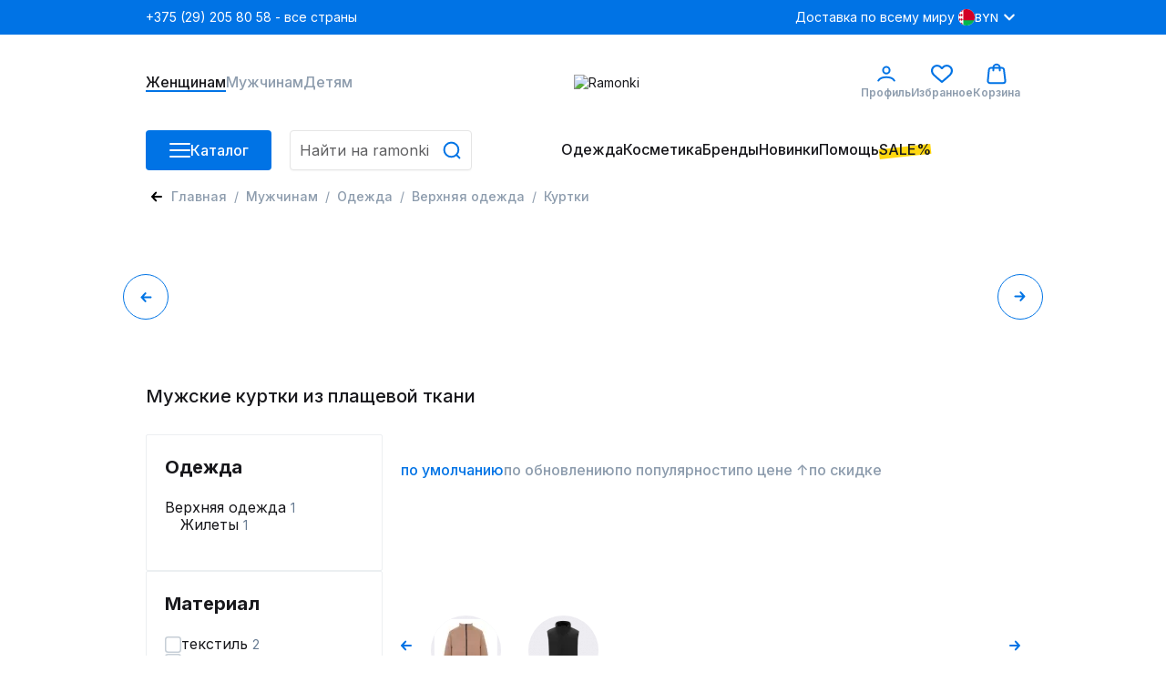

--- FILE ---
content_type: text/html;charset=utf-8
request_url: https://ramonki.by/catalog/cat-kurtki-1794307/tissue-plashhevaia-tkan
body_size: 128795
content:
<!DOCTYPE html><html  lang="ru" data-capo=""><head><meta charset="utf-8">
<meta name="viewport" content="width=device-width, initial-scale=1">
<title>ᐈМужские куртки из плащевой ткани - купить в интернет-магазине| Скидки 70%</title>
<link rel="preconnect" href="https://fonts.googleapis.com">
<link rel="preconnect" href="https://fonts.gstatic.com">
<script src="https://api.flocktory.com/v2/loader.js?site_id=6530" async></script>
<script src="https://yastatic.net/s3/passport-sdk/autofill/v1/sdk-suggest-with-polyfills-latest.js"></script>
<script src="https://yastatic.net/s3/passport-sdk/autofill/v1/sdk-suggest-token-with-polyfills-latest.js"></script>
<link rel="stylesheet" href="https://fonts.googleapis.com/css2?family=Inter:wght@100;200;300;400;500;600;700;800;900&display=swap" crossorigin>
<style>@charset "UTF-8";*,:after,:before,body{box-sizing:border-box;color:#18181c;font-family:Inter,sans-serif;font-optical-sizing:auto;font-size:14px;font-style:normal;font-variation-settings:"slnt" 0;font-weight:400;line-height:18px;margin:0;padding:0;text-decoration:none}i{font-size:0;line-height:0}li{list-style:none}a{text-decoration:none}html{overflow-y:scroll}h1 *,h2 *,h3 *,h4 *,h5 *,h6 *{color:inherit;font-size:inherit;font-style:inherit;font-weight:inherit}.filter__body,.items-detail-modal__list,.quick-view__right,.select-address-modal__list{overflow:auto}.filter__body::-webkit-scrollbar,.items-detail-modal__list::-webkit-scrollbar,.quick-view__right::-webkit-scrollbar,.select-address-modal__list::-webkit-scrollbar{border-radius:3px;height:12px;width:6px}.filter__body::-webkit-scrollbar-track,.items-detail-modal__list::-webkit-scrollbar-track,.quick-view__right::-webkit-scrollbar-track,.select-address-modal__list::-webkit-scrollbar-track{background-color:#eceff1;border-radius:3px}.filter__body::-webkit-scrollbar-thumb,.items-detail-modal__list::-webkit-scrollbar-thumb,.quick-view__right::-webkit-scrollbar-thumb,.select-address-modal__list::-webkit-scrollbar-thumb{background-color:#b3bdc9;border-radius:3px}.wrapper{margin:0 auto;width:320px}.wrapper--mobile{padding-bottom:40px}body,html{height:100%}@media (min-width:1024px){#ramonki{display:flex;flex-direction:column;min-height:100%}main{flex:1 1 auto}footer.footer{flex-shrink:0}}@media (max-width:1023.98px){body.catalog-is-open{height:100vh;overflow:hidden}}body.prepare-order-open{overflow:hidden}@media (min-width:1024px){header{padding-bottom:17px}}.user-panel__overlay{top:114px;z-index:9}.drop-menu__overlay,.drop-menu__overlay--catalog,.user-panel__overlay{background:rgba(24,24,28,.1);display:none;height:1000vh;left:0;position:absolute;width:100%}.drop-menu__overlay,.drop-menu__overlay--catalog{opacity:0;top:50px;transition:opacity .4s ease .2s;visibility:hidden;z-index:2}.hovered{cursor:pointer}i{-webkit-user-select:none;-moz-user-select:none;user-select:none}@media (min-width:1024px){.wrapper{width:960px}}@media (min-width:1440px){.wrapper{width:1280px}}@media (max-width:1023.98px){.wrapper{width:100%}.consultant-widget-wrap{display:none!important}}input,textarea{background:#fff;border:1px solid #e5e5e5;border-radius:4px;box-shadow:0 3px 4px -5px rgba(24,24,28,.03),0 1px 2px rgba(24,24,28,.04);font-size:16px;font-weight:500;line-height:20px;min-height:40px;padding:0 10px;resize:none;width:100%}input:focus,textarea:focus{color:#0073e5;outline:1px solid #0073e5}input::-webkit-inner-spin-button,input::-webkit-outer-spin-button,textarea::-webkit-inner-spin-button,textarea::-webkit-outer-spin-button{-webkit-appearance:none;appearance:none;margin:0}input[type=number],textarea[type=number]{-webkit-appearance:textfield;-moz-appearance:textfield;appearance:textfield}input::-moz-placeholder,textarea::-moz-placeholder{color:#5f5f61;font-size:16px;font-style:normal;font-weight:400;line-height:20px;-moz-user-select:none;user-select:none}input::placeholder,textarea::placeholder{color:#5f5f61;font-size:16px;font-style:normal;font-weight:400;line-height:20px;-webkit-user-select:none;-moz-user-select:none;user-select:none}input:disabled,textarea:disabled{color:#c6ced6;-webkit-user-select:none;-moz-user-select:none;user-select:none}.input-block{display:grid;gap:5px}.input-block__head{align-items:center;display:flex;justify-content:space-between}.input-block__label{color:#5a5c60;font-weight:500}.input-block__note{color:#8d9cad;font-size:12px}.input-block--checkbox .input-block__wrapper{display:flex;gap:16px;-webkit-user-select:none;-moz-user-select:none;user-select:none}.input-block--checkbox .input-block__wrapper--small{gap:4px}.input-block--checkbox .input-block__wrapper .input-block__label,.input-block--checkbox .input-block__wrapper a{color:#677b92;font-size:16px;font-weight:400;line-height:100%}@media (max-width:1023.98px){.input-block--checkbox .input-block__wrapper .input-block__label,.input-block--checkbox .input-block__wrapper a{font-size:14px}}.input-block--checkbox .input-block__wrapper .input-block__label a,.input-block--checkbox .input-block__wrapper .input-block__label--small,.input-block--checkbox .input-block__wrapper a a,.input-block--checkbox .input-block__wrapper a--small{font-size:12px;font-weight:400;line-height:120%}.input-block--checkbox .input-block__wrapper .input-block__label a,.input-block--checkbox .input-block__wrapper a a{text-decoration:underline}.input-block--radio .input-block__wrapper{align-items:center;display:flex;font-size:16px;gap:16px;line-height:100%;-webkit-user-select:none;-moz-user-select:none;user-select:none}.input-block--radio .input-block__wrapper--checked{color:#0073e5;font-weight:700}.input-block__error>input,.input-block__error>textarea{color:#ff0c0c!important}.input-block__error>input:focus,.input-block__error>textarea:focus{border-color:#ff0c0c!important;outline:1px solid #ff0c0c}.input-block__error--text{color:#ff0c0c!important;font-size:12px}.input-block__error .select__title{border-color:#ff0c0c}.input-block__error input,.input-block__error textarea{border-color:#ff0c0c!important}.input-block__error input:focus,.input-block__error textarea:focus{border-color:#0073e5}.input-block--select{position:relative;width:100%}.input-block .input{align-items:center;border:1px solid #e5e5e5;box-shadow:0 3px 4px -5px rgba(24,24,28,.03),0 1px 2px rgba(24,24,28,.04);font-size:16px;font-weight:500;line-height:20px;min-height:40px;padding:0 10px}.input-block .input,.input-block__autocomplete-list{background:#fff;border-radius:4px;display:flex;width:100%}.input-block__autocomplete-list{border:1px solid #e5e5e5;bottom:0;cursor:pointer;flex-direction:column;height:150px;overflow-x:hidden;overflow-y:scroll;position:absolute;top:70px;-webkit-user-select:none;-moz-user-select:none;user-select:none;z-index:1}.input-block__autocomplete-item{align-items:center;display:flex;font-size:14px;gap:10px;line-height:20px;padding:6px 8px;width:100%}.input-captcha__wrapper{display:flex}.input-captcha__wrapper img{border-bottom-left-radius:4px;border-top-left-radius:4px}.input-captcha__wrapper input{border-bottom-left-radius:0;border-top-left-radius:0}.input-phone{display:flex;flex-direction:column;font-size:16px;position:relative;width:100%}.input-phone__wrapper{align-items:center;display:flex;height:40px;position:relative}.input-phone__selected{align-items:center;border-right:1px solid #e5e5e5;cursor:pointer;display:flex;gap:8px;height:98%;left:0;padding:0 8px;position:absolute;-webkit-user-select:none;-moz-user-select:none;user-select:none}.input-phone__selected img{height:18px;width:18px}.input-phone__selected:after{background:url("data:image/svg+xml;charset=utf-8,%3Csvg xmlns='http://www.w3.org/2000/svg' width='13' height='8' fill='none' viewBox='0 0 13 8'%3E%3Cpath stroke='%238D9CAD' stroke-linecap='round' stroke-linejoin='round' stroke-width='2' d='m11.203 1.4-4.8 4.8-4.8-4.8'/%3E%3C/svg%3E") no-repeat;content:"";height:8px;width:13px}.input-phone__list{background:#fff;border:1px solid #e5e5e5;border-radius:4px;bottom:0;cursor:pointer;display:flex;flex-direction:column;height:115px;overflow-x:hidden;overflow-y:scroll;position:absolute;top:70px;-webkit-user-select:none;-moz-user-select:none;user-select:none;z-index:1}.input-phone__item{align-items:center;display:flex;font-size:14px;gap:10px;height:28px;line-height:20px;padding:5px 8px}.input-phone__item img{height:18px;width:18px}.input-phone__item:hover{background:#f5f6fb}.input-phone input{border-radius:4px;padding-left:60px}.input-phone input:focus{border:1px solid #0073e5;color:#0073e5;outline:none}.select{display:flex;flex-direction:column;gap:5px;position:relative;width:185px}.select__active.select__title:before{background-color:#0073e5;transform:translate(-3px,-50%) rotate(-45deg)}.select__active.select__title:after{background-color:#0073e5;transform:translate(3px,-50%) rotate(45deg)}.select__title{align-items:center;border:1px solid #e5e5e5;border-radius:4px 0 0 4px;cursor:pointer;display:flex;height:100%;padding:11px 10px;position:relative}.select__title p{font-size:16px}.select__title:after,.select__title:before{background-color:#eceff1;content:"";display:block;height:2px;position:absolute;right:16px;top:50%;transform:translate(-3px,-50%) rotate(45deg);transition:all .1s ease-out;width:10px}.select__title:after{transform:translate(3px,-50%) rotate(-45deg)}.select__title:hover{border-color:#0073e5}.select__title:hover:after,.select__title:hover:before{background-color:#0073e5}.select__content{background-color:#fff;border-radius:4px;display:flex;flex-direction:column;font-size:16px;overflow:auto;padding:6px 0;position:absolute;transition:all .3s ease-out;width:100%;z-index:8}.select__content::-webkit-scrollbar{width:0}.select__wrapper{justify-content:center;min-height:28px}.select__label,.select__wrapper{align-items:center;display:flex;width:100%}.select__label{cursor:pointer;gap:10px;height:100%;overflow:hidden;padding:0 8px;transition:all .2s ease-out}.select__label:hover{background-color:#f5f6fb!important}.select img{border-radius:50%;height:18px;-o-object-fit:cover;object-fit:cover;width:18px}.select-enter-active{transition:all .3s ease-in}.select-leave-active{transition:all .3s cubic-bezier(1,.5,.8,1)}.select-enter-from,.select-leave-to{opacity:0;transform:translateY(-20px)}.select__selected{align-items:center;border:1px solid #e6e6e6;border-radius:4px;cursor:pointer;display:flex;height:40px;padding:0 10px;position:relative;width:100%}.select .select__is-open-select>.select__arrow{transform:rotate(-180deg)}.select__arrow{position:absolute;right:8px;transition:.2s ease-out}.select__items-wrapper{background-color:#fff;border:1px solid #e6e6e6;border-radius:0 0 4px 4px;border-top:none;position:absolute;top:63px;transition:all .2s ease-out;width:100%;z-index:10}.select__item{border-bottom:1px solid #e6e6e6;cursor:pointer;padding:8px 10px;transition:all .3s ease-out}.select__item:hover{background:#f5f6fb}.select__item:last-child{border:none;border-radius:0 0 4px 4px}.select__is-open-select{border-radius:4px 4px 0 0;position:relative}.select__is-hidden-select{display:none}input[type=checkbox]{-webkit-appearance:none;-moz-appearance:none;appearance:none;border:1.5px solid #c6ced6;box-shadow:none;cursor:pointer;display:block;height:18px!important;margin:0;min-height:18px;outline:none;padding:0;transition:.1s linear;-webkit-user-select:none;-moz-user-select:none;user-select:none;width:18px!important}input[type=checkbox]:has(+span.input-block__label--small){height:14px!important;min-height:14px;width:14px!important}input[type=checkbox]:has(+span.input-block__label--small):checked{height:14px!important;max-width:14px!important;min-height:14px}input[type=checkbox]:hover{border-color:#0073e5;box-shadow:0 0 0 4px rgba(0,115,229,.2)}input[type=checkbox]:checked{background-color:#0073e5;border-color:#0073e5;height:18px!important;max-width:18px!important;min-height:18px;position:relative;width:100%}input[type=checkbox]:checked:before{background:url("data:image/svg+xml;charset=utf-8,%3Csvg xmlns='http://www.w3.org/2000/svg' width='9' height='6' fill='none' viewBox='0 0 9 6'%3E%3Cpath stroke='%23fff' stroke-linecap='round' stroke-linejoin='round' stroke-width='2' d='m1.066 1.978.221 2.608 5.83.034'/%3E%3C/svg%3E") no-repeat 50%;background-size:contain;content:"";display:block;height:80%;left:50%;position:absolute;top:40%;transform:translate(-50%,-50%) rotate(311deg);width:80%}.promocode-input{display:flex;flex-direction:column;gap:7px}.promocode-input .input-block__head{display:none}.promocode-input__notice{align-items:center;display:flex;gap:8px}.promocode-input__notice--error{color:#ff0c0c}.promocode-input__notice svg{cursor:pointer;height:18px;width:18px}.promocode-input__block{align-items:center;display:flex;gap:11px;justify-content:space-between;justify-content:flex-start}.promocode-input__block input{color:#5f5f61;font-size:14px;font-style:normal;font-weight:400;line-height:20px}.promocode-input__button{flex:0 0 156px;height:40px;min-height:40px!important}textarea{padding:10px}.top-bar{align-items:center;background:#0073e5;display:flex;height:38px;position:relative;z-index:1}.top-bar--mobile{height:48px}.top-bar .wrapper{align-items:center;display:flex;justify-content:space-between}.top-bar__left{display:flex;gap:21px}.top-bar__nav{align-items:center;display:flex;gap:25px;justify-content:space-between}.top-bar__nav-item{list-style:none}@media (max-width:1439.98px){.top-bar__nav-item--help{display:none}}.top-bar__nav-link{color:#fff;line-height:18px}.top-bar .currency-selector{position:relative}.top-bar .currency-selector__text{color:#8d9cad;font-size:12px;font-weight:500;line-height:15px}.top-bar .currency-selector__text:hover{color:#0073e5}.top-bar .currency-selector__text--selected,.top-bar .currency-selector__text--selected:hover{color:#fff}.top-bar .currency-selector__list{background:#eceff1;display:flex;flex-flow:column nowrap;gap:8px;left:0;padding:8px 0;position:absolute;top:31px;width:100%;z-index:1}.top-bar .currency-selector__list--collapsed{display:none}.top-bar .currency-selector__item,.top-bar .currency-selector__item--selected{align-items:center;cursor:pointer;display:flex;gap:8px}.top-bar .currency-selector__item--selected{color:#fff;font-size:12px;font-weight:500;line-height:15px;padding-left:4px}.top-bar .currency-selector__item--selected:after{background:url("data:image/svg+xml;charset=utf-8,%3Csvg xmlns='http://www.w3.org/2000/svg' width='24' height='24' fill='none' viewBox='0 0 24 24'%3E%3Cpath stroke='%23fff' stroke-linecap='round' stroke-linejoin='round' stroke-width='2' d='M16.8 9.6 12 14.4 7.2 9.6'/%3E%3C/svg%3E") no-repeat;content:"";display:block;height:24px;width:24px}.top-bar .currency-selector__link{align-items:center;display:flex;gap:4px;padding-left:4px;width:100%}.top-bar .site-type-selector{display:flex;position:relative;width:102px}.top-bar .site-type-selector__selected{align-items:center;cursor:pointer;display:flex;gap:8px;width:100%}.top-bar .site-type-selector__selected:after{background:url("data:image/svg+xml;charset=utf-8,%3Csvg xmlns='http://www.w3.org/2000/svg' width='24' height='24' fill='none' viewBox='0 0 24 24'%3E%3Cpath stroke='%23fff' stroke-linecap='round' stroke-linejoin='round' stroke-width='2' d='M16.8 9.6 12 14.4 7.2 9.6'/%3E%3C/svg%3E") no-repeat;content:"";display:block;height:24px;width:24px}.top-bar .site-type-selector__text{color:#fff;flex:1;font-size:14px;font-weight:500;line-height:18px;text-align:center}.top-bar .site-type-selector__list{background:#eceff1;display:flex;flex-flow:column nowrap;left:0;padding:8px 0;position:absolute;top:31px;width:100%;z-index:1}.top-bar .site-type-selector__list--collapsed{display:none}.top-bar .site-type-selector__item{color:#8d9cad;cursor:pointer;font-size:14px;font-weight:500;line-height:18px;padding:8px 12px}.top-bar .site-type-selector__item:hover{color:#0073e5}.middle-bar{align-items:center;height:105px}.middle-bar,.middle-bar__list{display:flex;justify-content:space-between}.middle-bar__list{gap:32px}.middle-bar__link{align-items:center;color:#8d9cad;display:flex;flex-flow:column nowrap;font-size:16px;font-weight:500;gap:4px;justify-content:center;line-height:18px;padding-bottom:2px;position:relative}.middle-bar__link--icon{font-size:12px;font-weight:600;line-height:18px}.middle-bar__link--active{border-bottom:2px solid #0073e5;color:#18181c;padding-bottom:0}.middle-bar__counter{background:#00b54f;border:1px solid #fff;border-radius:40px;color:#fff;font-size:10px;font-weight:700;line-height:normal;padding:2px 5px;position:absolute;right:5px;text-align:center;top:-10px}.header-icon{height:24px;width:24px}.header-icon__profile{background:url("data:image/svg+xml;charset=utf-8,%3Csvg xmlns='http://www.w3.org/2000/svg' width='24' height='24' fill='none' viewBox='0 0 24 24'%3E%3Cpath stroke='%230073E5' stroke-linecap='round' stroke-width='2' d='M3.238 19.5c1.325-2.21 4.23-3.724 8.762-3.724s7.437 1.513 8.762 3.724M15.6 8.1a3.6 3.6 0 1 1-7.2 0 3.6 3.6 0 0 1 7.2 0Z'/%3E%3C/svg%3E") no-repeat}.header-icon__favorite{background:url("data:image/svg+xml;charset=utf-8,%3Csvg xmlns='http://www.w3.org/2000/svg' width='24' height='24' fill='none' viewBox='0 0 24 24'%3E%3Cg clip-path='url(%23a)'%3E%3Cpath fill='%230073E5' d='M22.072 3.97a6.7 6.7 0 0 0-9.466 0L12 4.575l-.606-.605a6.7 6.7 0 0 0-9.466 0c-2.556 2.556-2.573 6.608-.038 9.426 2.312 2.569 9.13 8.119 9.419 8.354.196.16.433.237.668.237h.022c.243.01.488-.072.691-.237.29-.235 7.108-5.785 9.42-8.354 2.535-2.818 2.518-6.87-.038-9.426m-1.537 8.008c-1.802 2.002-6.757 6.132-8.536 7.598-1.778-1.466-6.732-5.595-8.534-7.597-1.768-1.966-1.784-4.765-.038-6.51A4.56 4.56 0 0 1 6.66 4.13a4.56 4.56 0 0 1 3.234 1.337l1.333 1.333c.158.158.358.253.568.286.34.073.71-.022.975-.286l1.333-1.333a4.58 4.58 0 0 1 6.469 0c1.746 1.746 1.73 4.545-.038 6.51'/%3E%3C/g%3E%3Cdefs%3E%3CclipPath id='a'%3E%3Cpath fill='%23fff' d='M0 0h24v24H0z'/%3E%3C/clipPath%3E%3C/defs%3E%3C/svg%3E") no-repeat}.header-icon__cart{background:url("data:image/svg+xml;charset=utf-8,%3Csvg xmlns='http://www.w3.org/2000/svg' width='24' height='24' fill='none' viewBox='0 0 24 24'%3E%3Cpath stroke='%230073E5' stroke-linecap='round' stroke-linejoin='round' stroke-width='2' d='M15.6 8.4v-3a3.6 3.6 0 0 0-7.2 0v3M4.727 22.2h14.546c1.285 0 2.327-1.023 2.327-2.284L20.109 7.8c0-1.261-1.042-2.284-2.327-2.284H5.927C4.642 5.516 3.6 6.539 3.6 7.8L2.4 19.916c0 1.261 1.042 2.284 2.327 2.284'/%3E%3C/svg%3E") no-repeat}.profile-link:hover~.user-panel__overlay,.user-panel:hover{display:block}.profile-link:hover{position:relative}.profile-link:hover .user-panel{display:flex}.bottom-bar{height:44px;position:relative}.bottom-bar .drop-menu{background:#fff;left:0;opacity:0;padding-bottom:32px;padding-top:30px;position:absolute;top:44px;transition:opacity .3s ease .2s;visibility:hidden;width:100%;z-index:3}.bottom-bar .drop-menu--catalog{opacity:1;visibility:visible}.bottom-bar .drop-menu .wrapper{align-items:flex-start;display:flex;gap:32px}.bottom-bar .drop-menu__menus{display:flex;gap:32px}.bottom-bar .drop-menu__menu{display:flex;flex-direction:column;gap:16px;max-width:200px;min-width:187px}@media (max-width:1439.98px){.bottom-bar .drop-menu__menu{max-width:150px;min-width:147px}}.bottom-bar .drop-menu__menu--wide{max-width:none}.bottom-bar .drop-menu__header{font-size:16px;font-weight:600;line-height:18px}.bottom-bar .drop-menu__list{display:flex;flex-direction:column;gap:19px}.bottom-bar .drop-menu__list--wrap{display:grid;grid-template-columns:1fr 1fr}.bottom-bar .drop-menu__link span{font-size:16px;font-weight:400;line-height:120%}.bottom-bar .drop-menu__link span>span{color:#ff0c0c}.bottom-bar .drop-menu__link svg{stroke:#5a5c60}.bottom-bar .drop-menu__link:hover span{color:#0073e5}.bottom-bar .drop-menu__link:hover svg{stroke:#0073e5}.bottom-bar .drop-menu__link--catalog{display:flex;justify-content:space-between}.bottom-bar .drop-menu__banners{display:flex;gap:32px}@media (max-width:1439.98px){.bottom-bar .drop-menu__banner:nth-child(3){display:none}}.bottom-bar .drop-menu__banner-description{display:flex;flex-direction:column;gap:2px;padding-top:8px}.bottom-bar .drop-menu__text{font-size:14px;font-style:normal;font-weight:500;line-height:18px;word-break:break-word}.bottom-bar .wrapper{align-items:stretch;display:flex;justify-content:space-between}.bottom-bar__column--left{display:grid;gap:20px;grid-template-columns:138px 1fr}.bottom-bar__column--left:has(.in-focus){grid-template-columns:auto;width:100%}.bottom-bar__column--left:has(.in-focus) .bottom-bar__button-container{display:none}.bottom-bar__button-container{width:138px}.bottom-bar__search{width:200px}.bottom-bar__search:has(.in-focus){max-width:358px;width:100%}.bottom-bar__search:has(.in-focus) .search{background-color:#fff;border-radius:8px;padding:16px 16px 20px;position:relative;top:-16px;width:100%;z-index:11}.bottom-bar__search:has(.in-focus) .search input{padding-right:45px}.bottom-bar__search:has(.in-focus):before{background:rgba(24,24,28,.1);content:"";height:100vh;left:0;position:fixed;top:0;transition:opacity .4s ease .2s;width:100vw;z-index:10}.bottom-bar__list{flex-flow:row nowrap;gap:26px}.bottom-bar__item,.bottom-bar__list{align-items:center;display:flex;height:44px}@media (max-width:1439.98px){.bottom-bar__item--hide{display:none}}.bottom-bar__link{color:#18181c;font-size:16px;font-weight:500;line-height:18px;padding-bottom:2px;position:relative}.bottom-bar__link--highlighted:before{background:#ffd710;bottom:3px;content:"";display:block;height:11px;left:0;position:absolute;transform:rotate(-6.34deg);width:100%;z-index:-1}.bottom-bar__link--active{border-bottom:2px solid #0073e5;padding-bottom:2px}.bottom-bar .catalog-button{align-items:center;display:flex;gap:10px;height:44px;min-height:44px}.bottom-bar .catalog-button__line{background:#fff;border-radius:3px;display:block;height:2px;margin-bottom:5px;position:relative;transition:transform .5s cubic-bezier(.77,.2,.05,1),background .5s cubic-bezier(.77,.2,.05,1),opacity .55s ease;width:23px;z-index:1}.bottom-bar .catalog-button__line:first-child{transform-origin:0 0}.bottom-bar .catalog-button__line:nth-last-child(2){transform-origin:0 100%}.bottom-bar .catalog-button__line:last-child{margin-bottom:0}.bottom-bar .catalog-button__line--animated{opacity:1;transform:rotate(45deg) translate(0)}.bottom-bar .catalog-button__line--animated:last-child{transform:rotate(-45deg) translate(2px,-7px)}.bottom-bar .catalog-button__line--animated:nth-last-child(2){opacity:0;transform:rotate(0deg) scale(.2)}.bottom-bar .bottom-bar__item:hover .bottom-bar__link{border-bottom:2px solid #0073e5;padding-bottom:0}.bottom-bar .bottom-bar__item:hover .drop-menu{opacity:1;visibility:visible}.bottom-bar .bottom-bar__item:has(>.drop-menu):hover .drop-menu__overlay{display:block;opacity:1;visibility:visible}.bottom-bar .drop-menu__overlay:hover{display:none!important}.bottom-bar .drop-menu__overlay--catalog{display:block;opacity:1;visibility:visible}.user-panel{background:#fff;display:none;flex-direction:column;left:-65px;padding:16px;position:absolute;top:43px;width:303px;z-index:10}.user-panel__top{align-items:center;border-bottom:1px solid #c6ced6;display:flex;gap:10px;padding-bottom:16px}.user-panel__image{border-radius:50%;height:54px;min-width:54px;overflow:hidden}.user-panel__image img{height:54px;width:54px}.user-panel__name{font-size:16px;font-weight:500;line-height:18px;word-break:break-word}.user-panel__club{font-size:16px;font-weight:500;line-height:120%;padding:16px 0 8px}.user-panel__loyalty{display:flex;gap:12px;justify-content:space-between}.user-panel__loyalty-item{background:#f5f6fb;border-radius:5px;display:flex;flex:1;flex-direction:column;gap:4px;padding:8px 6px}.user-panel__loyalty-title{align-items:center;color:#677b92;display:flex;font-size:14px;font-weight:600;justify-content:space-between;line-height:18px}.user-panel__loyalty-title:after{background:url("data:image/svg+xml;charset=utf-8,%3Csvg xmlns='http://www.w3.org/2000/svg' width='13' height='8' fill='none' viewBox='0 0 13 8'%3E%3Cpath stroke='%238D9CAD' stroke-linecap='round' stroke-linejoin='round' stroke-width='2' d='m11.203 1.4-4.8 4.8-4.8-4.8'/%3E%3C/svg%3E");content:"";height:8px;transform:rotate(-90deg);width:13px}.user-panel__loyalty-value{background:linear-gradient(180deg,#0787cf,rgba(0,113,255,.56));-webkit-background-clip:text;background-clip:text;font-size:24px;font-weight:700;line-height:120%;-webkit-text-fill-color:transparent}.user-panel__links{display:flex;flex-direction:column;gap:16px;padding:16px 0}.user-panel__bottom{border-top:1px solid #c6ced6;padding-top:16px}.user-panel__logout{color:#677b92;cursor:pointer;font-size:16px;font-weight:400;line-height:120%}.sale-timer{font-size:16px;font-weight:700;line-height:120%;-webkit-user-select:none;-moz-user-select:none;user-select:none}@media (max-width:1023.98px){.sale-timer{font-size:12px;font-weight:700;line-height:120%}}.sale-timer .wrapper{align-items:center;color:inherit;display:grid;grid-template-columns:auto 1fr auto;padding:5px 0}@media (max-width:1023.98px){.sale-timer .wrapper{grid-template-columns:auto 1fr;padding-left:16px}}.sale-timer__timer>div{font-size:16px;font-weight:700;line-height:120%}@media (max-width:1023.98px){.sale-timer__timer>div{font-size:12px}}.sale-timer__title{color:inherit;text-align:center}.sale-timer__title>span{color:inherit;display:none;font-size:16px;font-weight:700;line-height:120%}@media (min-width:1024px){.sale-timer__title>span{display:block}}.sale-timer__title>marquee{color:inherit;display:none;font-size:12px;font-weight:700;line-height:120%;margin-left:10px}@media (max-width:1023.98px){.sale-timer__title>marquee{display:block}}.sale-timer__button{align-items:center;cursor:pointer;display:flex;font-size:16px;font-weight:700;line-height:120%}@media (max-width:1023.98px){.sale-timer__button{display:none}}.sale-timer__button>svg{transform:rotate(180deg)}.new-year-label{align-items:center;background-image:url(/images/new-year-label.webp);background-position:50%;background-repeat:no-repeat;background-size:cover;display:flex;flex-direction:column;gap:4px;justify-content:center;padding:11px 0;width:100%}@media (max-width:1023.98px){.new-year-label{align-items:flex-start;background-position:100%;padding:14px 16px}}.new-year-label__text{color:#fff;font-size:14px;font-weight:400;line-height:18px}@media (max-width:1023.98px){.new-year-label__text{color:#fff;font-size:12px;font-weight:400;line-height:18px}}.new-year-label__text--bold{color:#fff;font-size:18px;font-style:normal;font-weight:400;line-height:18px}@media (max-width:1023.98px){.new-year-label__text--bold{color:#fff;font-size:14px;font-style:normal;font-weight:400;line-height:18px}}.footer{background:#1c1c1e;padding-bottom:60px}.footer__content{display:grid;grid-template-columns:repeat(4,1fr)}.footer__column{display:flex;flex-direction:column;gap:24px;padding-top:40px}.footer__column--row-span{grid-row:span 2}.footer__column--right{align-items:flex-end;display:flex;flex-direction:column}.footer__header{color:#fff;font-size:18px;font-weight:700;line-height:22px;padding-bottom:4px}.footer__header--mobile{color:#000;font-size:16px;font-weight:500;line-height:19px}.footer__list--horizontal{display:flex;justify-content:flex-start}.footer__list--aps{gap:18px}.footer__item,.footer__list--aps{display:flex;flex-direction:column}.footer__item{gap:4px;padding-bottom:20px}.footer__item--icon{height:52px;padding:0;width:180px}.footer__item--row{align-items:center;display:flex;flex-direction:row;gap:14px}.footer__link{color:#8d9cad;font-size:16px;line-height:120%}.footer__link:hover{color:#0073e5}.footer__link--icon{display:block}.footer__link--icon svg{height:40px;width:40px}.footer__social-icon{display:block;fill:#79899f}.footer__social-icon path{fill:#79899f}.footer__social-icon:hover{fill:#0073e5}.footer__text{color:#8d9cad}.footer__text--short{width:200px}.footer__copyright{font-size:12px;grid-column:1/3;line-height:120%}.first-order-form{align-items:center;border-bottom:1px solid #677b92;display:flex;justify-content:stretch;padding:40px 0}.first-order-form__logo-container{display:flex;flex:0 0 405px}.first-order-form__logo-image{padding-right:20px}.first-order-form__text{color:#fff;font-size:24px;font-weight:500;line-height:120%}.first-order-form__content{align-items:flex-end;display:flex;flex-grow:1;gap:30px}.first-order-form__content .input-block{flex:1}.first-order-form__content .input-block__label{color:#aeaeae}.first-order-form__content .button{padding:0 40px}.footer-mobile{background:#fff;border-top:1px solid #eceff1;bottom:0;height:74px;left:0;position:fixed;width:100%;z-index:2}.footer-mobile__nav{height:100%}.footer-mobile__list{align-items:center;display:flex;height:100%;justify-content:space-around}.footer-mobile__icon{height:20px;-webkit-user-select:none;-moz-user-select:none;user-select:none;width:20px}.footer-mobile__icon.catalog{background-image:url("data:image/svg+xml;charset=utf-8,%3Csvg xmlns='http://www.w3.org/2000/svg' width='20' height='20' fill='none' viewBox='0 0 20 20'%3E%3Cpath stroke='%238D9CAD' stroke-linecap='round' stroke-width='2' d='M18 16H2m16-6H2m16-6H2'/%3E%3C/svg%3E")}.footer-mobile__icon.favorites{background-image:url("data:image/svg+xml;charset=utf-8,%3Csvg xmlns='http://www.w3.org/2000/svg' width='20' height='20' fill='none' viewBox='0 0 20 20'%3E%3Cg clip-path='url(%23a)'%3E%3Cpath fill='%238D9CAD' d='M18.393 3.307a5.585 5.585 0 0 0-7.888 0L10 3.812l-.505-.505a5.584 5.584 0 0 0-7.888 0c-2.13 2.13-2.144 5.507-.032 7.855 1.926 2.141 7.608 6.766 7.85 6.962.163.133.36.197.555.197H10a.85.85 0 0 0 .575-.197c.241-.196 5.923-4.821 7.85-6.962 2.112-2.348 2.098-5.725-.032-7.855m-1.28 6.674c-1.502 1.668-5.631 5.11-7.113 6.331-1.483-1.22-5.61-4.662-7.112-6.331-1.474-1.638-1.488-3.97-.032-5.425A3.8 3.8 0 0 1 5.55 3.44a3.8 3.8 0 0 1 2.695 1.115l1.11 1.11a.85.85 0 0 0 .474.239.89.89 0 0 0 .812-.239l1.111-1.11a3.817 3.817 0 0 1 5.391 0c1.455 1.455 1.441 3.787-.031 5.425'/%3E%3C/g%3E%3Cdefs%3E%3CclipPath id='a'%3E%3Cpath fill='%23fff' d='M0 0h20v20H0z'/%3E%3C/clipPath%3E%3C/defs%3E%3C/svg%3E")}.footer-mobile__icon.home{background-image:url("data:image/svg+xml;charset=utf-8,%3Csvg xmlns='http://www.w3.org/2000/svg' width='20' height='20' fill='none' viewBox='0 0 20 20'%3E%3Cpath fill='%238D9CAD' d='M20 10c0-.942-2.464-1.74-5.652-1.812 2.174-2.318 3.406-4.637 2.753-5.29-.652-.652-2.97.58-5.29 2.754C11.668 2.464 10.943 0 10 0S8.26 2.464 8.188 5.652C5.87 3.478 3.551 2.246 2.898 2.9c-.652.652.58 2.97 2.754 5.29C2.464 8.332 0 9.057 0 10s2.464 1.74 5.652 1.812c-2.174 2.318-3.406 4.637-2.753 5.29.652.652 2.97-.58 5.29-2.754C8.332 17.536 9.057 20 10 20s1.74-2.464 1.812-5.652c2.318 2.174 4.637 3.406 5.29 2.753.652-.652-.58-2.97-2.754-5.29C17.536 11.74 20 10.943 20 10'/%3E%3Cpath fill='%23fff' d='M11.739 11.522c-.507.434-1.087.58-1.74.58-.724 0-1.303-.218-1.738-.58-.507-.435-.725-.942-.725-1.522s.218-1.087.725-1.522c.435-.435 1.087-.58 1.739-.58.725 0 1.304.218 1.739.58.435.435.725.942.725 1.522s-.29 1.087-.725 1.522'/%3E%3C/svg%3E");padding:0}.footer-mobile__icon.cart{background-image:url("data:image/svg+xml;charset=utf-8,%3Csvg xmlns='http://www.w3.org/2000/svg' width='20' height='20' fill='none' viewBox='0 0 20 20'%3E%3Cpath stroke='%238D9CAD' stroke-linecap='round' stroke-linejoin='round' stroke-width='2' d='M13 7V4.5a3 3 0 1 0-6 0V7M3.94 18.5h12.12c1.072 0 1.94-.852 1.94-1.903L16.758 6.5c0-1.051-.869-1.903-1.94-1.903H4.94C3.87 4.597 3 5.449 3 6.5L2 16.597c0 1.05.868 1.903 1.94 1.903'/%3E%3C/svg%3E");padding:0}.footer-mobile__icon.profile{background-image:url("data:image/svg+xml;charset=utf-8,%3Csvg xmlns='http://www.w3.org/2000/svg' width='20' height='20' fill='none' viewBox='0 0 20 20'%3E%3Cpath stroke='%238D9CAD' stroke-linecap='round' stroke-width='2' d='M2.698 16.25c1.105-1.842 3.525-3.103 7.302-3.103s6.197 1.26 7.302 3.103M13 6.75a3 3 0 1 1-6 0 3 3 0 0 1 6 0Z'/%3E%3C/svg%3E")}.footer-mobile__link{align-items:center;color:#8d9cad;display:flex;flex-direction:column;font-size:10px;font-weight:500;gap:6px;line-height:18px;position:relative;-webkit-tap-highlight-color:rgba(0,0,0,0)}.footer-mobile__link--active{color:#0073e5}.footer-mobile__link--active>.catalog{background-image:url("data:image/svg+xml;charset=utf-8,%3Csvg xmlns='http://www.w3.org/2000/svg' width='20' height='20' fill='none' viewBox='0 0 20 20'%3E%3Cpath stroke='%230073E5' stroke-linecap='round' stroke-width='2' d='M18 16H2m16-6H2m16-6H2'/%3E%3C/svg%3E")}.footer-mobile__link--active>.favorites{background-image:url("data:image/svg+xml;charset=utf-8,%3Csvg xmlns='http://www.w3.org/2000/svg' width='20' height='20' fill='none' viewBox='0 0 20 20'%3E%3Cg clip-path='url(%23a)'%3E%3Cpath fill='%230074E5' d='M18.393 3.307a5.585 5.585 0 0 0-7.888 0L10 3.812l-.505-.505a5.584 5.584 0 0 0-7.888 0c-2.13 2.13-2.144 5.507-.032 7.855 1.926 2.141 7.608 6.766 7.85 6.962.163.133.36.197.555.197H10a.85.85 0 0 0 .575-.197c.241-.196 5.923-4.821 7.85-6.962 2.112-2.348 2.098-5.725-.032-7.855m-1.28 6.674c-1.502 1.668-5.631 5.11-7.113 6.331-1.483-1.22-5.61-4.662-7.112-6.331-1.474-1.638-1.488-3.97-.032-5.425A3.8 3.8 0 0 1 5.55 3.44a3.8 3.8 0 0 1 2.695 1.115l1.11 1.11a.85.85 0 0 0 .474.239.89.89 0 0 0 .812-.239l1.111-1.11a3.817 3.817 0 0 1 5.391 0c1.455 1.455 1.441 3.787-.031 5.425'/%3E%3C/g%3E%3Cdefs%3E%3CclipPath id='a'%3E%3Cpath fill='%23fff' d='M0 0h20v20H0z'/%3E%3C/clipPath%3E%3C/defs%3E%3C/svg%3E")}.footer-mobile__link--active>.home{background-image:url("data:image/svg+xml;charset=utf-8,%3Csvg xmlns='http://www.w3.org/2000/svg' width='20' height='20' fill='none' viewBox='0 0 20 20'%3E%3Cpath fill='%230074E5' d='M20 10c0-.942-2.464-1.74-5.652-1.812 2.174-2.318 3.406-4.637 2.753-5.29-.652-.652-2.97.58-5.29 2.754C11.668 2.464 10.943 0 10 0S8.26 2.464 8.188 5.652C5.87 3.478 3.551 2.246 2.898 2.9c-.652.652.58 2.97 2.754 5.29C2.464 8.332 0 9.057 0 10s2.464 1.74 5.652 1.812c-2.174 2.318-3.406 4.637-2.753 5.29.652.652 2.97-.58 5.29-2.754C8.332 17.536 9.057 20 10 20s1.74-2.464 1.812-5.652c2.318 2.174 4.637 3.406 5.29 2.753.652-.652-.58-2.97-2.754-5.29C17.536 11.74 20 10.943 20 10'/%3E%3Cpath fill='%23fff' d='M11.739 11.522c-.507.434-1.087.58-1.74.58-.724 0-1.303-.218-1.738-.58-.507-.435-.725-.942-.725-1.522s.218-1.087.725-1.522c.435-.435 1.087-.58 1.739-.58.725 0 1.304.218 1.739.58.435.435.725.942.725 1.522s-.29 1.087-.725 1.522'/%3E%3C/svg%3E")}.footer-mobile__link--active>.cart{background-image:url("data:image/svg+xml;charset=utf-8,%3Csvg xmlns='http://www.w3.org/2000/svg' width='20' height='20' fill='none' viewBox='0 0 20 20'%3E%3Cpath stroke='%230074E5' stroke-linecap='round' stroke-linejoin='round' stroke-width='2' d='M13 7V4.5a3 3 0 1 0-6 0V7M3.94 18.5h12.12c1.072 0 1.94-.852 1.94-1.903L16.758 6.5c0-1.051-.869-1.903-1.94-1.903H4.94C3.87 4.597 3 5.449 3 6.5L2 16.597c0 1.05.868 1.903 1.94 1.903'/%3E%3C/svg%3E")}.footer-mobile__link--active>.profile{background-image:url("data:image/svg+xml;charset=utf-8,%3Csvg xmlns='http://www.w3.org/2000/svg' width='20' height='20' fill='none' viewBox='0 0 20 20'%3E%3Cpath stroke='%230074E5' stroke-linecap='round' stroke-width='2' d='M2.698 16.25c1.105-1.842 3.525-3.103 7.302-3.103s6.198 1.26 7.302 3.103M13 6.75a3 3 0 1 1-6 0 3 3 0 0 1 6 0Z'/%3E%3C/svg%3E")}.footer-mobile__counter{align-items:center;background:#00b54f;border-radius:50%;color:#fff;display:flex;font-size:10px;font-weight:700;height:18px;justify-content:center;line-height:12px;position:absolute;right:6px;top:-10px;width:18px}.footer-mobile__counter--cart{left:unset;right:0}.administrative-person-info{display:flex;flex-direction:column;gap:8px;max-width:247px;width:100%}.administrative-person-info__text{color:#8d9cad}.filter{display:flex;flex-direction:column}.filter__block{border:1px solid #eceff1;border-radius:2px;height:auto}.filter__header{align-items:center;cursor:pointer;display:flex;justify-content:space-between;padding:20px}.filter__title{font-size:20px;font-weight:700;line-height:150%}.filter__body{height:auto;max-height:400px;transition:max-height .5s ease-out}.filter__body--collapse{max-height:0;padding:0}.filter__list{display:flex;flex-flow:column nowrap;gap:15px;padding-bottom:20px}.filter__list--grid{flex-flow:row wrap;gap:12px;padding:0 20px 20px}.filter__list--nested{padding-left:17px}.filter__link{align-items:center;cursor:pointer;display:flex;gap:13px;padding:0 20px}.filter__link:before{background:url("data:image/svg+xml;charset=utf-8,%3Csvg xmlns='http://www.w3.org/2000/svg' width='18' height='18' fill='none' viewBox='0 0 18 18'%3E%3Crect width='16.5' height='16.5' x='.75' y='.75' fill='%23fff' stroke='%23C6CED6' stroke-width='1.5' rx='2.75'/%3E%3C/svg%3E") no-repeat;content:"";display:block;height:18px;max-width:18px;width:100%}.filter__link--active:before{background:url("data:image/svg+xml;charset=utf-8,%3Csvg xmlns='http://www.w3.org/2000/svg' width='18' height='18' fill='none' viewBox='0 0 18 18'%3E%3Cg clip-path='url(%23a)'%3E%3Cmask id='b' width='18' height='18' x='0' y='0' maskUnits='userSpaceOnUse' style='mask-type:luminance'%3E%3Cpath fill='%23fff' d='M18 0H0v18h18z'/%3E%3C/mask%3E%3Cg mask='url(%23b)'%3E%3Cg filter='url(%23c)'%3E%3Cpath fill='%230074E5' d='M15 0H3a3 3 0 0 0-3 3v12a3 3 0 0 0 3 3h12a3 3 0 0 0 3-3V3a3 3 0 0 0-3-3'/%3E%3Cpath stroke='%230074E5' stroke-width='1.5' d='M15 .75H3A2.25 2.25 0 0 0 .75 3v12A2.25 2.25 0 0 0 3 17.25h12A2.25 2.25 0 0 0 17.25 15V3A2.25 2.25 0 0 0 15 .75Z'/%3E%3C/g%3E%3Cpath stroke='%23fff' stroke-linecap='round' stroke-linejoin='round' stroke-width='2' d='m5.399 9.9 2.927 1.66L12.6 5.4'/%3E%3C/g%3E%3C/g%3E%3Cdefs%3E%3CclipPath id='a'%3E%3Cpath fill='%23fff' d='M0 0h18v18H0z'/%3E%3C/clipPath%3E%3Cfilter id='c' width='26' height='26' x='-4' y='-1' color-interpolation-filters='sRGB' filterUnits='userSpaceOnUse'%3E%3CfeFlood flood-opacity='0' result='BackgroundImageFix'/%3E%3CfeColorMatrix in='SourceAlpha' result='hardAlpha' values='0 0 0 0 0 0 0 0 0 0 0 0 0 0 0 0 0 0 127 0'/%3E%3CfeOffset dy='3'/%3E%3CfeGaussianBlur stdDeviation='2'/%3E%3CfeComposite in2='hardAlpha' operator='out'/%3E%3CfeColorMatrix values='0 0 0 0 0.0941176 0 0 0 0 0.0941176 0 0 0 0 0.109804 0 0 0 0.03 0'/%3E%3CfeBlend in2='BackgroundImageFix' result='effect1_dropShadow_20582_30667'/%3E%3CfeBlend in='SourceGraphic' in2='effect1_dropShadow_20582_30667' result='shape'/%3E%3CfeColorMatrix in='SourceAlpha' result='hardAlpha' values='0 0 0 0 0 0 0 0 0 0 0 0 0 0 0 0 0 0 127 0'/%3E%3CfeOffset dy='1'/%3E%3CfeGaussianBlur stdDeviation='1'/%3E%3CfeComposite in2='hardAlpha' k2='-1' k3='1' operator='arithmetic'/%3E%3CfeColorMatrix values='0 0 0 0 0.0941176 0 0 0 0 0.0941176 0 0 0 0 0.109804 0 0 0 0.04 0'/%3E%3CfeBlend in2='shape' result='effect2_innerShadow_20582_30667'/%3E%3C/filter%3E%3C/defs%3E%3C/svg%3E") no-repeat 50%;background-size:cover}.filter__link--color{padding:0}.filter__link--color:before{content:none}.filter__link--size{border:1px solid #b3bdc9;border-radius:2px;height:34px;justify-content:center;min-width:34px;padding:1px 7px}.filter__link--size:before{content:none}.filter__link--active-size{border:2px solid #0073e5;border-radius:2px;padding:0 6px}.filter__link--active-color{align-items:center;display:flex;justify-content:center;position:relative}.filter__link--active-color:after{background:url("data:image/svg+xml;charset=utf-8,%3Csvg xmlns='http://www.w3.org/2000/svg' width='18' height='18' fill='none' viewBox='0 0 18 18'%3E%3Cg clip-path='url(%23a)'%3E%3Cmask id='b' width='18' height='18' x='0' y='0' maskUnits='userSpaceOnUse' style='mask-type:luminance'%3E%3Cpath fill='%23fff' d='M18 0H0v18h18z'/%3E%3C/mask%3E%3Cg mask='url(%23b)'%3E%3Cg filter='url(%23c)'%3E%3Cpath fill='%230074E5' d='M15 0H3a3 3 0 0 0-3 3v12a3 3 0 0 0 3 3h12a3 3 0 0 0 3-3V3a3 3 0 0 0-3-3'/%3E%3Cpath stroke='%230074E5' stroke-width='1.5' d='M15 .75H3A2.25 2.25 0 0 0 .75 3v12A2.25 2.25 0 0 0 3 17.25h12A2.25 2.25 0 0 0 17.25 15V3A2.25 2.25 0 0 0 15 .75Z'/%3E%3C/g%3E%3Cpath stroke='%23fff' stroke-linecap='round' stroke-linejoin='round' stroke-width='2' d='m5.399 9.9 2.927 1.66L12.6 5.4'/%3E%3C/g%3E%3C/g%3E%3Cdefs%3E%3CclipPath id='a'%3E%3Cpath fill='%23fff' d='M0 0h18v18H0z'/%3E%3C/clipPath%3E%3Cfilter id='c' width='26' height='26' x='-4' y='-1' color-interpolation-filters='sRGB' filterUnits='userSpaceOnUse'%3E%3CfeFlood flood-opacity='0' result='BackgroundImageFix'/%3E%3CfeColorMatrix in='SourceAlpha' result='hardAlpha' values='0 0 0 0 0 0 0 0 0 0 0 0 0 0 0 0 0 0 127 0'/%3E%3CfeOffset dy='3'/%3E%3CfeGaussianBlur stdDeviation='2'/%3E%3CfeComposite in2='hardAlpha' operator='out'/%3E%3CfeColorMatrix values='0 0 0 0 0.0941176 0 0 0 0 0.0941176 0 0 0 0 0.109804 0 0 0 0.03 0'/%3E%3CfeBlend in2='BackgroundImageFix' result='effect1_dropShadow_20582_30667'/%3E%3CfeBlend in='SourceGraphic' in2='effect1_dropShadow_20582_30667' result='shape'/%3E%3CfeColorMatrix in='SourceAlpha' result='hardAlpha' values='0 0 0 0 0 0 0 0 0 0 0 0 0 0 0 0 0 0 127 0'/%3E%3CfeOffset dy='1'/%3E%3CfeGaussianBlur stdDeviation='1'/%3E%3CfeComposite in2='hardAlpha' k2='-1' k3='1' operator='arithmetic'/%3E%3CfeColorMatrix values='0 0 0 0 0.0941176 0 0 0 0 0.0941176 0 0 0 0 0.109804 0 0 0 0.04 0'/%3E%3CfeBlend in2='shape' result='effect2_innerShadow_20582_30667'/%3E%3C/filter%3E%3C/defs%3E%3C/svg%3E") no-repeat 50%;background-size:cover;content:"";display:block;height:18px;position:absolute;width:18px}.filter__category{padding:0 0 0 20px}.filter__category,.filter__category--subcategory{align-items:center;cursor:pointer;display:flex;gap:13px}.filter__category--subcategory{padding:0 20px}.filter__color{border:1px solid #e5e5e5;border-radius:2px;height:34px;width:34px}.filter__text{font-size:16px;line-height:120%}.filter__text--active{color:#0073e5}.filter__counter{color:#677b92;font-size:14px;line-height:120%}.price-filter{padding:0 20px 20px}.price-filter .input-block{flex:1}.price-filter .slider-target{flex:1;margin-top:20px;padding:0 10px}.price-filter .slider-connect{background:#0073e5!important;height:7px;top:-1px}.price-filter__row{display:flex;gap:18px;justify-content:space-between}.price-filter--mobile{padding-top:25px}.price-filter--mobile .input-block{flex:1;height:50px;position:relative}.price-filter--mobile .input-block>input{border-radius:30px;text-align:center}.price-filter--mobile .input-block:first-child:after{background-color:#000;content:"";height:1px;position:absolute;right:-13px;top:50%;width:8px}.price-filter--mobile .slider-target{flex:1;margin-top:40px;padding:0 10px}.price-filter--mobile .slider-connect{background:#0073e5!important;height:7px;top:-1px}.price-filter--mobile__row{display:flex;gap:16px;justify-content:space-between}.price-filter.filter__list{margin-top:30px;padding:0}.price-filter.filter__list .filter__link{padding:0}.product-card{position:relative;width:100%}.product-card__favorite{background:url("data:image/svg+xml;charset=utf-8,%3Csvg xmlns='http://www.w3.org/2000/svg' width='24' height='24' fill='none' viewBox='0 0 24 24'%3E%3Cg clip-path='url(%23a)'%3E%3Cpath fill='%23fff' d='M22.072 3.97a6.7 6.7 0 0 0-9.466 0L12 4.574l-.606-.606a6.7 6.7 0 0 0-9.466 0c-2.556 2.557-2.573 6.609-.038 9.427 2.312 2.568 9.13 8.118 9.419 8.353.196.16.433.238.668.238h.022c.243.01.488-.073.691-.238.29-.235 7.108-5.785 9.42-8.354 2.535-2.817 2.518-6.87-.038-9.426'/%3E%3Cpath fill='%230074E5' d='M22.072 3.97a6.7 6.7 0 0 0-9.466 0L12 4.574l-.606-.606a6.7 6.7 0 0 0-9.466 0c-2.556 2.557-2.573 6.609-.038 9.427 2.312 2.568 9.13 8.118 9.419 8.353.196.16.433.238.668.238h.022c.243.01.488-.073.691-.238.29-.235 7.108-5.785 9.42-8.354 2.535-2.817 2.518-6.87-.038-9.426m-1.537 8.008c-1.802 2.002-6.757 6.132-8.536 7.597-1.778-1.465-6.732-5.594-8.534-7.597-1.768-1.965-1.784-4.764-.038-6.51A4.56 4.56 0 0 1 6.66 4.13a4.56 4.56 0 0 1 3.234 1.338L11.228 6.8c.158.159.358.253.568.287.34.073.71-.022.975-.287l1.333-1.332a4.58 4.58 0 0 1 6.469 0c1.746 1.746 1.73 4.545-.038 6.51'/%3E%3C/g%3E%3Cdefs%3E%3CclipPath id='a'%3E%3Cpath fill='%23fff' d='M0 0h24v24H0z'/%3E%3C/clipPath%3E%3C/defs%3E%3C/svg%3E");border:none;cursor:pointer;height:24px;outline:none;position:absolute;right:4px;top:4px;transition:background .3s ease;width:24px;z-index:1}@media (min-width:1024px){.product-card__favorite{margin-left:auto;position:unset}}.product-card__favorite--active{background:url("data:image/svg+xml;charset=utf-8,%3Csvg xmlns='http://www.w3.org/2000/svg' width='24' height='24' fill='none' viewBox='0 0 24 24'%3E%3Cg clip-path='url(%23a)'%3E%3Cpath fill='%230074E5' d='M11.466 22.776a.746.746 0 0 0 1.068 0l9.594-9.721C26.129 9.002 23.286 2 17.596 2 14.179 2 12.611 4.511 12 4.98 11.386 4.509 9.828 2 6.404 2 .732 2-2.146 8.984 1.873 13.055z'/%3E%3C/g%3E%3Cdefs%3E%3CclipPath id='a'%3E%3Cpath fill='%23fff' d='M0 0h24v24H0z'/%3E%3C/clipPath%3E%3C/defs%3E%3C/svg%3E")}.product-card__favorite:hover{background:url("data:image/svg+xml;charset=utf-8,%3Csvg xmlns='http://www.w3.org/2000/svg' width='24' height='24' fill='none' viewBox='0 0 24 24'%3E%3Cg clip-path='url(%23a)'%3E%3Cpath fill='%2380BAF2' d='M22.072 3.97a6.7 6.7 0 0 0-9.466 0L12 4.574l-.606-.606a6.7 6.7 0 0 0-9.466 0c-2.556 2.557-2.573 6.609-.038 9.427 2.312 2.568 9.13 8.118 9.419 8.353.196.16.433.238.668.238h.022c.243.01.488-.073.691-.238.29-.235 7.108-5.785 9.42-8.354 2.535-2.817 2.518-6.87-.038-9.426'/%3E%3Cpath fill='%230074E5' d='M22.072 3.97a6.7 6.7 0 0 0-9.466 0L12 4.574l-.606-.606a6.7 6.7 0 0 0-9.466 0c-2.556 2.557-2.573 6.609-.038 9.427 2.312 2.568 9.13 8.118 9.419 8.353.196.16.433.238.668.238h.022c.243.01.488-.073.691-.238.29-.235 7.108-5.785 9.42-8.354 2.535-2.817 2.518-6.87-.038-9.426m-1.537 8.008c-1.802 2.002-6.757 6.132-8.536 7.597-1.778-1.465-6.732-5.594-8.534-7.597-1.768-1.965-1.784-4.764-.038-6.51A4.56 4.56 0 0 1 6.66 4.13a4.56 4.56 0 0 1 3.234 1.338L11.228 6.8c.158.159.358.253.568.287.34.073.71-.022.975-.287l1.333-1.332a4.58 4.58 0 0 1 6.469 0c1.746 1.746 1.73 4.545-.038 6.51'/%3E%3C/g%3E%3Cdefs%3E%3CclipPath id='a'%3E%3Cpath fill='%23fff' d='M0 0h24v24H0z'/%3E%3C/clipPath%3E%3C/defs%3E%3C/svg%3E")}.product-card__link{display:block;height:100%;overflow:hidden;width:100%}.product-card__content{display:flex;flex-direction:column;height:100%;width:100%}.product-card__image_container{position:relative}.product-card__image_container img,.product-card__image_container picture{aspect-ratio:2/3;display:block;height:100%;-o-object-fit:contain;object-fit:contain;width:100%}.product-card__image{position:relative}.product-card__image--unavailable:after{align-items:center;background:#ffd710;bottom:120px;content:"Разобрали";display:flex;height:20px;justify-content:center;position:absolute;width:100%}.product-card__top-shields-container{display:flex;gap:4px;left:4px;position:absolute;top:4px;z-index:1}.product-card__bottom-shields-container{bottom:4px;display:flex;gap:4px;justify-content:flex-start;left:4px;position:absolute;z-index:1}.product-card__buy{align-items:center;background:#0073e5;border-radius:4px;color:#fff;display:flex;font-weight:500;height:40px;justify-content:center;margin:auto 0 0;transition:transform,background .3s ease}@media (max-width:1023.98px){.product-card__buy{height:30px;margin:auto 8px 0}}@media (hover:hover) and (pointer:fine){.product-card__buy:hover{background:#198dff}.product-card__buy:active{transform:scale(.97)}}@media (hover:none) and (pointer:coarse){.product-card__buy:active{background:#198dff;transform:scale(.97)}}.product-card-description{display:grid;grid-template-columns:1fr;grid-template-rows:auto auto auto auto 1fr auto;overflow:hidden;padding-top:8px;row-gap:4px}@media (max-width:1023.98px){.product-card-description{padding-left:8px}}.product-card-description__price,.product-card-description__price-wrapper{display:flex;gap:5px}.product-card-description__price-old{color:#8d9cad;font-size:14px;line-height:18px;padding-right:6px;text-decoration-line:line-through}.product-card-description__price-current{color:#0073e5;font-size:16px;font-weight:700;line-height:120%}@media (max-width:1023.98px){.product-card-description__price-current{font-size:14px}}.product-card-description__big-sale{background-color:#000;border-radius:4px}.product-card-description__big-sale .product-card-description__price{align-items:center;display:flex;gap:6px;height:28px;justify-content:space-between;padding:0 4px}@media (max-width:1023.98px){.product-card-description__big-sale .product-card-description__price{height:21px;width:100%}.product-card-description__big-sale .product-card-description__price img{display:none}}.product-card-description__big-sale .product-card-description__price-wrapper{align-items:center}.product-card-description__big-sale .product-card-description__price-current{color:#fcabe3}.product-card-description__big-sale .product-card-description__price-old{color:#fff}.product-card-description__big-sale .product-card__favorite{background:url("data:image/svg+xml;charset=utf-8,%3Csvg xmlns='http://www.w3.org/2000/svg' width='24' height='24' fill='none' viewBox='0 0 24 24'%3E%3Cg clip-path='url(%23a)'%3E%3Cpath fill='%23fff' d='M22.072 3.97a6.7 6.7 0 0 0-9.466 0L12 4.574l-.606-.606a6.7 6.7 0 0 0-9.466 0c-2.556 2.557-2.573 6.609-.038 9.427 2.312 2.568 9.13 8.118 9.419 8.353.196.16.433.238.668.238h.022c.243.01.488-.073.691-.238.29-.235 7.108-5.785 9.42-8.354 2.535-2.817 2.518-6.87-.038-9.426'/%3E%3Cpath fill='%23FCABE3' d='M22.072 3.97a6.7 6.7 0 0 0-9.466 0L12 4.574l-.606-.606a6.7 6.7 0 0 0-9.466 0c-2.556 2.557-2.573 6.609-.038 9.427 2.312 2.568 9.13 8.118 9.419 8.353.196.16.433.238.668.238h.022c.243.01.488-.073.691-.238.29-.235 7.108-5.785 9.42-8.354 2.535-2.817 2.518-6.87-.038-9.426m-1.537 8.008c-1.802 2.002-6.757 6.132-8.536 7.597-1.778-1.465-6.732-5.594-8.534-7.597-1.768-1.965-1.784-4.764-.038-6.51A4.56 4.56 0 0 1 6.66 4.13a4.56 4.56 0 0 1 3.234 1.338L11.228 6.8c.158.159.358.253.568.287.34.073.71-.022.975-.287l1.333-1.332a4.58 4.58 0 0 1 6.469 0c1.746 1.746 1.73 4.545-.038 6.51'/%3E%3C/g%3E%3Cdefs%3E%3CclipPath id='a'%3E%3Cpath fill='%23fff' d='M0 0h24v24H0z'/%3E%3C/clipPath%3E%3C/defs%3E%3C/svg%3E");margin-left:auto}.product-card-description__big-sale .product-card__favorite--active{background:url("data:image/svg+xml;charset=utf-8,%3Csvg xmlns='http://www.w3.org/2000/svg' width='24' height='24' fill='none' viewBox='0 0 24 24'%3E%3Cg fill='%23FCABE3' clip-path='url(%23a)'%3E%3Cpath d='M22.072 3.97a6.7 6.7 0 0 0-9.466 0L12 4.574l-.606-.606a6.7 6.7 0 0 0-9.466 0c-2.556 2.557-2.573 6.609-.038 9.427 2.312 2.568 9.13 8.118 9.419 8.353.196.16.433.238.668.238h.022c.243.01.488-.073.691-.238.29-.235 7.108-5.785 9.42-8.354 2.535-2.817 2.518-6.87-.038-9.426'/%3E%3Cpath d='M22.072 3.97a6.7 6.7 0 0 0-9.466 0L12 4.574l-.606-.606a6.7 6.7 0 0 0-9.466 0c-2.556 2.557-2.573 6.609-.038 9.427 2.312 2.568 9.13 8.118 9.419 8.353.196.16.433.238.668.238h.022c.243.01.488-.073.691-.238.29-.235 7.108-5.785 9.42-8.354 2.535-2.817 2.518-6.87-.038-9.426m-1.537 8.008c-1.802 2.002-6.757 6.132-8.536 7.597-1.778-1.465-6.732-5.594-8.534-7.597-1.768-1.965-1.784-4.764-.038-6.51A4.56 4.56 0 0 1 6.66 4.13a4.56 4.56 0 0 1 3.234 1.338L11.228 6.8c.158.159.358.253.568.287.34.073.71-.022.975-.287l1.333-1.332a4.58 4.58 0 0 1 6.469 0c1.746 1.746 1.73 4.545-.038 6.51'/%3E%3C/g%3E%3Cdefs%3E%3CclipPath id='a'%3E%3Cpath fill='%23fff' d='M0 0h24v24H0z'/%3E%3C/clipPath%3E%3C/defs%3E%3C/svg%3E")}.product-card-description__kit,.product-card-description__title{font-size:14px;line-height:120%;overflow:hidden;text-overflow:ellipsis;white-space:nowrap}.product-card-description__kit span,.product-card-description__title span{color:#8d9cad;font-size:14px;line-height:120%;padding-left:4px}.product-card-description__sizes{color:#8d9cad;overflow:hidden;padding:0;text-overflow:ellipsis;vertical-align:baseline;white-space:nowrap}@media (max-width:1023.98px){.product-card-description__sizes{font-size:12px}}.product-card-description__sizes span{color:#8d9cad;font-size:12px;line-height:120%;position:relative;vertical-align:baseline}@media (min-width:1024px){.product-card-description__sizes span{font-size:14px;top:-2px}}.product-card-description__sizes span:has(img){color:#00b54f}.product-card-description__sizes img{display:inline-block;height:15px;position:relative;top:2px}@media (max-width:1023.98px){.product-card-description__sizes img{height:14px}}.product-card-description__tags{display:flex;gap:4px}.product-card-description__tag{align-items:center;display:flex;font-size:12px;font-weight:500;line-height:120%}@media (max-width:1023.98px){.product-card-description__tag{font-size:10px;font-weight:400;letter-spacing:-.2px}}.product-card-description__tag:first-child:before{content:none}.product-card-description__tag:before{content:"•";font-size:12px;padding-right:4px}@media (max-width:1023.98px){.product-card-description__tag:before{font-size:10px}}.product-shield{align-items:center;border-radius:35px;color:#fff;display:flex;font-size:12px;font-weight:700;grid-column:1;height:20px;justify-content:center;line-height:normal;min-width:40px;padding:0 8px;-webkit-user-select:none;-moz-user-select:none;user-select:none}@media (max-width:1023.98px){.product-shield{font-size:10px;height:16px;line-height:normal;min-width:35px;padding:0 4px}}.product-shield--red{background-color:#ff0c0c}.product-shield--green{background-color:#00b54f}.product-shield--yellow{background-color:#ffd710;color:#18181c}.product-shield--blue{background-color:#0073e5}.pagination{align-items:center;display:flex;justify-content:space-between;padding:35px 0 60px}@media (max-width:1023.98px){.pagination{padding:15px 15px 30px}}.pagination--mobile{justify-content:center}.pagination__list{align-items:center;display:flex}.pagination__counter{color:#8d9cad;font-size:16px;font-weight:500;line-height:19px}.pagination__link{align-items:center;display:flex;font-size:16px;font-weight:500;height:40px;justify-content:center;line-height:120%;min-width:40px}.pagination__link_active{background:#eceff1;border-radius:2px}.pagination__link--first{padding-right:10px}@media (max-width:1023.98px){.pagination__link--first{height:31px;max-width:31px;min-width:31px;padding:0;width:31px}}.pagination__link--first:before{background:url("data:image/svg+xml;charset=utf-8,%3Csvg xmlns='http://www.w3.org/2000/svg' width='31' height='31' fill='none' viewBox='0 0 31 31'%3E%3Cpath stroke='%230073E5' stroke-linecap='round' stroke-linejoin='round' stroke-width='2' d='M14.667 19.875 10.5 15.5m0 0 4.167-4.375M10.5 15.5h10'/%3E%3C/svg%3E");content:"";display:block;height:31px;width:31px}.pagination__link--last{padding-left:10px}@media (max-width:1023.98px){.pagination__link--last{height:31px;max-width:31px;min-width:31px;padding:0;width:31px}}.pagination__link--last:after{background:url("data:image/svg+xml;charset=utf-8,%3Csvg xmlns='http://www.w3.org/2000/svg' width='31' height='31' fill='none' viewBox='0 0 31 31'%3E%3Cpath stroke='%230073E5' stroke-linecap='round' stroke-linejoin='round' stroke-width='2' d='M14.667 19.875 10.5 15.5m0 0 4.167-4.375M10.5 15.5h10'/%3E%3C/svg%3E");content:"";display:block;height:31px;transform:rotate(180deg);width:31px}.breadcrumb{padding-bottom:30px}@media (max-width:1023.98px){.breadcrumb{display:none}}.breadcrumb__list{align-items:center;display:flex}.breadcrumb__item{color:#8d9cad;font-size:14px;font-weight:500;line-height:18px}.breadcrumb__item:first-child{display:inline-block;height:24px;margin-right:4px}.breadcrumb__item:after{color:#8d9cad;content:"/";margin:0 8px}.breadcrumb__item:first-child:after,.breadcrumb__item:last-child:after{content:none}.breadcrumb__link{color:#8d9cad;font-size:14px;font-weight:500;line-height:18px}.product-slider__container{position:relative}@media (max-width:1023.98px){.product-slider__container .slider-button{display:none}}.product-slider__container img{cursor:pointer}.product-slider__thumbs{position:relative}.product-slider__thumbs_slide{border-radius:2px;height:180px;overflow:hidden;width:120px}.product-slider__thumbs_slide img{max-width:100%;-o-object-fit:contain;object-fit:contain}.options-selector__header,.options-selector__title{display:flex;justify-content:space-between}.options-selector__title{align-items:baseline;flex:1;font-size:16px;font-weight:500}.options-selector__title--error{color:#ff0c0c;font-size:12px;font-style:normal;font-weight:400;line-height:18px}@media (max-width:1023.98px){.options-selector__title{font-size:20px;line-height:120%}}.options-selector__link-wrapper{align-items:center;display:flex;gap:8px;margin-top:10px}.options-selector__link{color:#8d9cad;cursor:pointer;font-size:14px;font-weight:500}.options-selector__link--mobile{color:#000;font-size:14px;font-weight:500;line-height:120%;text-decoration-line:underline}.options-selector__list{display:flex;flex-wrap:wrap;gap:10px;justify-content:flex-start;padding:18px 0}@media (max-width:1023.98px){.options-selector__list{padding:18px 0 12px}.options-selector__list::-webkit-scrollbar{height:6px}.options-selector__list::-webkit-scrollbar-track{background:#eceff1;border-radius:2px}.options-selector__list::-webkit-scrollbar-thumb{background:#b3bdc9;border-radius:2px}}.options-selector__item{align-items:center;border:1px solid #b3bdc9;border-radius:2px;cursor:pointer;display:flex;justify-content:center;min-height:44px;min-width:44px;position:relative;-webkit-tap-highlight-color:transparent;padding:0 5px;-webkit-user-select:none;-moz-user-select:none;user-select:none}.options-selector__item--disabled{color:#b3bdc9}.options-selector__item>.tooltip{visibility:hidden}.options-selector__item--active{background-color:#0073e5;border:1px solid #0073e5;color:#fff}@media (max-width:1023.98px){.options-selector__item--active>.tooltip{animation:showTooltipMobile 3s forwards;visibility:visible}}@media (min-width:1024px){.options-selector__item:hover>.tooltip{animation:showTooltip .3s forwards;visibility:visible}}.options-selector__show-all-button{align-items:center;background:transparent;border:none;color:#0073e5;cursor:pointer;display:flex;font-size:14px;font-style:normal;font-weight:400;gap:5px;line-height:normal;margin-bottom:35px}.options-selector__show-all-button-arrow--active{transform:rotate(180deg)}.options-selector__marker{background:#fff;border-radius:100%;position:absolute;right:-7px;top:-5px}.options-selector__tooltip-content{display:flex;flex-direction:column;gap:5px}.options-selector__tooltip-header-wrapper{align-items:center;display:flex;gap:40px}.options-selector__tooltip-title{color:#222124;font-size:12px;font-style:normal;font-weight:500;letter-spacing:-.13px;line-height:18px;text-wrap:nowrap}.options-selector__tooltip-text-wrapper{display:flex;flex-direction:column}.options-selector__tooltip-text{color:#5f5f61;font-size:12px;font-style:normal;font-weight:400;letter-spacing:-.13px;line-height:16px;text-wrap:nowrap}@keyframes showTooltip{0%{bottom:120%;opacity:0}to{bottom:135%;opacity:1}}@keyframes showTooltipMobile{0%{bottom:120%;opacity:0}10%{bottom:135%;opacity:1}90%{bottom:135%;opacity:1}to{bottom:120%;opacity:0;visibility:hidden}}.rating__list{display:flex;gap:4px}.rating__item{background:url("data:image/svg+xml;charset=utf-8,%3Csvg xmlns='http://www.w3.org/2000/svg' width='15' height='14' fill='none' viewBox='0 0 15 14'%3E%3Cpath fill='%23B3BDC9' d='m7.5 0 2.204 4.466 4.929.716-3.566 3.477.841 4.909L7.5 11.25l-4.408 2.318.842-4.91L.367 5.183l4.929-.716z'/%3E%3C/svg%3E") no-repeat;height:15px;width:15px}.rating__item--full{background:url("data:image/svg+xml;charset=utf-8,%3Csvg xmlns='http://www.w3.org/2000/svg' width='15' height='14' fill='none' viewBox='0 0 15 14'%3E%3Cpath fill='%230073E5' d='m7.5 0 2.204 4.466 4.929.716-3.566 3.477.841 4.909L7.5 11.25l-4.408 2.318.842-4.91L.367 5.183l4.929-.716z'/%3E%3C/svg%3E") no-repeat}.rating__item--half{background:url("data:image/svg+xml;charset=utf-8,%3Csvg xmlns='http://www.w3.org/2000/svg' width='15' height='15' fill='none' viewBox='0 0 15 15'%3E%3Cpath fill='%23B3BDC9' d='m7.5 0 2.204 4.466 4.929.716-3.566 3.477.841 4.909L7.5 11.25l-4.408 2.318.842-4.91L.367 5.183l4.929-.716z'/%3E%3Cpath fill='%230073E5' d='M7.5 0v11.25l-4.408 2.318.842-4.91L.367 5.183l4.929-.716z'/%3E%3C/svg%3E") no-repeat}@media (max-width:1023.98px){.feedback{padding:20px 16px 0}}.feedback__page{padding-bottom:100px}.feedback__header-container{display:flex;gap:30px}@media (max-width:1023.98px){.feedback__header-container{align-items:center;background:#eceff1;border-radius:4px;gap:10px;height:40px;padding:0 4px}}.feedback__header{color:#677b92;cursor:pointer;font-size:24px;font-weight:600;padding-bottom:6px;-webkit-user-select:none;-moz-user-select:none;user-select:none}@media (max-width:1023.98px){.feedback__header{align-items:center;display:flex;font-size:12px;font-weight:500;justify-content:center;width:50%}}.feedback__header--active{border-bottom:2px solid #0073e5;color:#18181c;padding-bottom:4px}@media (max-width:1023.98px){.feedback__header--active{background:#fff;border-bottom:none;border-radius:3px;height:32px}}.feedback__content{display:grid;grid-template-columns:296px 1fr;padding:40px 0 0;row-gap:36px}.feedback__button--show-all{align-items:center;border-bottom:1px solid #eceff1;display:flex;gap:6px;padding:20px 0}.feedback__button-container{grid-column:1;width:296px}@media (max-width:1023.98px){.feedback__button-container{background:#fff;bottom:74px;margin:0 -16px;padding:12px 16px;position:fixed;width:100%;z-index:1}}.feedback__button-container--mobile{margin-bottom:20px}.feedback__notice{color:#677b92;grid-column:1/3}.feedback__list{display:flex;flex-direction:column;gap:40px;padding-top:40px}@media (max-width:1023.98px){.feedback__list{gap:20px;padding-top:20px}}.feedback__list--container{border-bottom:1px solid #c6ced6;display:flex;gap:34px;padding-bottom:30px}.feedback__list--container:last-child{border:none;padding-bottom:0}@media (max-width:1023.98px){.feedback__list--container{flex-direction:column;padding-bottom:0}}.feedback__list--link{display:flex;flex-direction:column;gap:10px;height:100%;min-width:186px;width:186px}.feedback__list--link img{width:100%}@media (max-width:1023.98px){.feedback__list--link img{width:210px}}.feedback__list--product-name{color:#8d9cad}.feedback__list--wrapper{border-bottom:1px solid #c6ced6;display:flex;flex-direction:column;gap:30px}@media (max-width:1023.98px){.feedback__list--wrapper{gap:8px;padding-bottom:20px}}.feedback__list--wrapper:last-child{border-bottom:none}.feedback__item{align-items:flex-start;display:flex;gap:20px}@media (max-width:1023.98px){.feedback__item{gap:8px}}.feedback__item--answer{padding-left:82px}@media (max-width:1023.98px){.feedback__item--answer{padding-left:0}}.feedback__avatar{height:68px;width:68px}@media (max-width:1023.98px){.feedback__avatar{height:40px;width:40px}}.feedback__avatar-block{-webkit-user-select:none;-moz-user-select:none;user-select:none}.feedback__avatar-block--user{border-radius:50%;width:100%}.feedback__body{display:flex;flex-direction:column;gap:10px}@media (min-width:1024px){.feedback__body{padding-top:16px}}.feedback__row{display:flex;gap:30px}@media (max-width:1023.98px){.feedback__row{flex-direction:column;gap:8px}}.feedback__name{font-size:16px;font-weight:500;line-height:18px}.feedback__name--answer{color:#0073e5}.feedback__rating{align-items:center;display:flex}.feedback__rating path{cursor:pointer}.feedback__date{color:#8d9cad;font-size:16px;font-weight:500;width:-moz-max-content;width:max-content}@media (max-width:1023.98px){.feedback__date{font-size:14px}}.feedback__text{font-size:16px;line-height:120%}@media (max-width:1023.98px){.feedback__text{font-size:14px}}.feedback__photos-block{display:flex;gap:10px}.feedback__photo-container,.feedback__video-container{height:180px;overflow:hidden;width:120px}.feedback__video-container{position:relative}.feedback__video-container:after{background:rgba(0,0,0,.251) url("data:image/svg+xml;charset=utf-8,%3Csvg xmlns='http://www.w3.org/2000/svg' width='22' height='22' fill='none' viewBox='0 0 22 22'%3E%3Cpath fill='%23fff' d='m14.6 11.81-.546-.839-.014.01-.013.009zm0-1.377-.593.805.044.033.048.028zM9.084 6.372l.593-.805-.028-.021-.03-.019zm-1.156.606 1-.002v-.018zm.023 7.978-1 .003v.028l.002.029zm1.199.665.484.875.046-.025.043-.03zM11 19.6A8.6 8.6 0 0 1 2.4 11h-2c0 5.854 4.746 10.6 10.6 10.6zm8.6-8.6a8.6 8.6 0 0 1-8.6 8.6v2c5.855 0 10.6-4.746 10.6-10.6zM11 2.4a8.6 8.6 0 0 1 8.6 8.6h2C21.6 5.146 16.855.4 11 .4zm0-2C5.146.4.4 5.146.4 11h2A8.6 8.6 0 0 1 11 2.4zm4.145 12.247c.435-.282.984-.787.983-1.547-.001-.783-.579-1.273-1.028-1.533l-1 1.732c.104.06.123.092.109.073a.45.45 0 0 1-.081-.27c0-.143.056-.228.064-.24.005-.005-.026.037-.138.11zm.048-3.02-5.516-4.06-1.186 1.61 5.516 4.061zm-5.574-4.1c-.47-.298-1.131-.469-1.756-.177-.68.318-.948 1.002-.935 1.649l2-.04c-.001-.06.01-.04-.02.018a.43.43 0 0 1-.199.185c-.186.087-.26-.01-.16.055zM6.928 6.981l.023 7.978 2-.006-.023-7.977zm.025 8.035c.032.534.217 1.246.888 1.604.66.353 1.347.123 1.793-.124l-.968-1.75c-.1.055-.138.058-.123.056a.4.4 0 0 1 .24.054.43.43 0 0 1 .185.179c.008.017-.011-.017-.019-.138zm2.77 1.425 5.45-3.812-1.146-1.64-5.45 3.813z'/%3E%3C/svg%3E") no-repeat 50% 50%;content:"";cursor:pointer;display:block;height:100%;left:0;position:absolute;top:0;width:100%}.feedback__photo,.feedback__video{cursor:pointer;max-width:100%;min-height:100%;-o-object-fit:cover;object-fit:cover}.feedback__modal{display:flex;flex-direction:column;gap:20px}.feedback__modal__container{width:400px}.feedback__modal__text{font-size:16px}.feedback__modal--wrapper{display:flex;flex-direction:column;gap:12px}.feedback__modal--wrapper textarea{border:1px solid #c6ced6;border-radius:4px;height:140px;padding:10px;resize:none;width:405px}@media (max-width:1023.98px){.feedback__modal--wrapper textarea{width:100%}}.feedback__modal--label{color:#5f5f61}.feedback__modal--error{color:#ff0c0c;font-size:12px}.feedback__modal--add{height:180px;min-width:120px;position:relative}.feedback__modal--add:before{background:url(/images/landings/wholesale/plus.svg);content:"";height:24px;left:50%;position:absolute;top:50%;transform:translate(-50%,-50%);width:24px}.feedback__modal--add-button{align-items:center;border:1px solid #e5e5e5;border-radius:4px;display:flex;height:100%;justify-content:center;width:100%}.feedback__modal--add-button:before{background:linear-gradient(#b3bdc9 0 0) linear-gradient(#b3bdc9 0 0) no-repeat 50%;background-size:100% 2px,2px 100%;content:"";display:inline-block;height:14px;width:14px}.feedback__modal--add-input{cursor:pointer;height:100%;inset:0;opacity:0;position:absolute}.feedback-profile{display:flex;flex-direction:column;padding:0 16px;width:100%}@media (min-width:1024px){.feedback-profile{align-items:center;padding:0}}.feedback-profile .feedback,.feedback-profile .pagination,.feedback-profile__wrapper{width:100%}@media (max-width:1023.98px){.feedback-profile__wrapper{padding:0 16px 50px}}.feedback-profile .spinner__container{width:300px}.feedback__scroll{max-width:400px;position:relative}.feedback__scroll-container{position:relative}.feedback__scroll-wrapper{display:flex;gap:20px;overflow:auto;scrollbar-width:thin}.feedback__scroll--image{position:relative;width:120px}.feedback__scroll--image,.feedback__scroll--video{background:no-repeat 50%;border-radius:2px;height:180px}.feedback__scroll--video{min-width:120px;-o-object-fit:cover;object-fit:cover}.feedback__scroll--video-shield{background:url("data:image/svg+xml;charset=utf-8,%3Csvg xmlns='http://www.w3.org/2000/svg' width='22' height='22' fill='none' viewBox='0 0 22 22'%3E%3Cpath fill='%23fff' d='m14.6 11.81-.546-.838-.014.009-.014.01zm0-1.376-.594.805.045.033.048.027zM9.083 6.372l.593-.805-.028-.02-.03-.02zm-1.156.607 1-.003V6.96zm.023 7.978-1 .003v.028l.002.028zm1.198.664.485.875.046-.025.043-.03zM11 19.601A8.6 8.6 0 0 1 2.4 11h-2c0 5.854 4.746 10.6 10.6 10.6zm8.6-8.6a8.6 8.6 0 0 1-8.6 8.6v2c5.854 0 10.6-4.746 10.6-10.6zM11 2.4a8.6 8.6 0 0 1 8.6 8.6h2C21.6 5.145 16.854.4 11 .4zm0-2C5.146.4.4 5.145.4 11h2A8.6 8.6 0 0 1 11 2.4zm4.145 12.247c.434-.283.983-.787.982-1.547 0-.783-.578-1.273-1.027-1.533L14.099 11.3c.105.06.124.091.11.073a.45.45 0 0 1-.082-.27c0-.143.056-.228.065-.24.004-.006-.027.036-.138.109zm.047-3.02-5.515-4.06-1.186 1.61 5.515 4.06zm-5.573-4.1c-.47-.299-1.131-.47-1.756-.177-.68.317-.948 1.001-.935 1.648l2-.04c-.002-.059.01-.04-.02.019a.43.43 0 0 1-.2.185c-.185.087-.26-.01-.16.054zM6.928 6.982l.023 7.978 2-.006-.023-7.978zm.025 8.034c.031.534.217 1.247.888 1.605.66.352 1.347.122 1.793-.125l-.969-1.75c-.099.055-.138.058-.122.056a.4.4 0 0 1 .24.055.43.43 0 0 1 .185.178c.008.018-.012-.017-.019-.138zm2.77 1.425 5.45-3.812-1.147-1.639-5.45 3.812z'/%3E%3C/svg%3E");height:22px;left:50%;position:absolute;top:50%;translate:-50% -50%;width:22px}.feedback__scroll--close{align-items:center;cursor:pointer;display:flex;height:20px;justify-content:center;position:absolute;right:5px;top:5px;width:20px}.feedback__scroll--close:after,.feedback__scroll--close:before{background:#fff;border-radius:5px;content:"";height:2px;position:absolute;width:15px}.feedback__scroll--close:before{transform:rotate(45deg)}.feedback__scroll--close:after{transform:rotate(-45deg)}.feedback img{border-radius:2px}.slider-button{background:url("data:image/svg+xml;charset=utf-8,%3Csvg xmlns='http://www.w3.org/2000/svg' width='50' height='50' fill='none' viewBox='0 0 50 50'%3E%3Ccircle cx='25' cy='25' r='24.5' fill='%23fff' stroke='%230074E5'/%3E%3Cpath stroke='%230074E5' stroke-linecap='round' stroke-linejoin='round' stroke-width='2' d='M24.667 29.875 20.5 25.5m0 0 4.167-4.375M20.5 25.5h10'/%3E%3C/svg%3E");cursor:pointer;display:block;height:50px;position:absolute;top:calc(50% - 25px);width:50px;z-index:2}.slider-button--card{top:calc(50% - 80px)}.slider-button--disabled{display:none}.slider-button--prev{left:-25px}.slider-button--next{right:-25px;transform:rotate(180deg)}@media (max-width:1023.98px){.slider-button{display:none}}.slider-button.disabled{display:none}.product-list-slider{display:flex;flex-direction:column;gap:30px;padding-top:60px}@media (max-width:1023.98px){.product-list-slider{padding-top:32px}}.product-list-slider__header{font-size:20px;font-weight:500;max-width:100%;width:-moz-max-content;width:max-content}@media (max-width:1023.98px){.product-list-slider__header{font-size:20px}}.product-list-slider__body{position:relative}.product-list-slider .swiper-slide{margin-right:32px;width:187px}@media (max-width:1023.98px){.product-list-slider .swiper-slide{margin-right:8px;width:120px}.product-list-slider .swiper-slide .slider-button{display:none}}.product-list-slider .swiper-slide:last-child{margin-right:0}.product-list-slider .isCollection .slider-button--card{top:calc(50% - 35px)}.account{align-items:flex-start;display:flex;flex-direction:column;gap:40px;width:100%}@media (max-width:1023.98px){.account{gap:22px}.account .messages__wrapper{padding:0}}.account__profile{display:flex;gap:20px;position:relative;width:100%}@media (max-width:1023.98px){.account__profile{flex-direction:column}}.account__profile--name{font-size:24px;font-weight:600;line-height:28px;word-break:break-word}@media (max-width:1023.98px){.account__profile--name{color:#fff;font-size:20px}}.account__title{color:#000;font-size:18px;font-weight:700}@media (max-width:1023.98px){.account__title{font-size:20px;font-weight:500}}.account__avatar{height:148px;min-width:148px;width:148px}.account__avatar--dashboard{height:100px;width:100px}.account__avatar--image{border-radius:50%;height:100%;-o-object-fit:cover;object-fit:cover;width:100%}.account__avatar--mobile:before{background:url("data:image/svg+xml;charset=utf-8,%3Csvg xmlns='http://www.w3.org/2000/svg' width='34' height='32' fill='none' viewBox='0 0 34 32'%3E%3Cpath fill='%23fff' d='M9 6.2v1a1 1 0 0 0 .864-.496zm2.8-4.8v-1a1 1 0 0 0-.864.496zm10.4 0 .864-.504A1 1 0 0 0 22.2.4zM25 6.2l-.864.504A1 1 0 0 0 25 7.2zM2 26.6V10.2H0v16.4zM5 7.2h4v-2H5zm4.864-.496 2.8-4.8L10.936.896l-2.8 4.8zM11.8 2.4h10.4v-2H11.8zm9.536-.496 2.8 4.8 1.728-1.008-2.8-4.8zM25 7.2h4v-2h-4zm7 3v16.4h2V10.2zm0 16.4a3 3 0 0 1-3 3v2a5 5 0 0 0 5-5zM29 7.2a3 3 0 0 1 3 3h2a5 5 0 0 0-5-5zm-27 3a3 3 0 0 1 3-3v-2a5 5 0 0 0-5 5zm3 19.4a3 3 0 0 1-3-3H0a5 5 0 0 0 5 5zm17-12.2a5 5 0 0 1-5 5v2a7 7 0 0 0 7-7zm-5 5a5 5 0 0 1-5-5h-2a7 7 0 0 0 7 7zm-5-5a5 5 0 0 1 5-5v-2a7 7 0 0 0-7 7zm5-5a5 5 0 0 1 5 5h2a7 7 0 0 0-7-7zm12 17.2H5v2h24z'/%3E%3C/svg%3E") rgba(0,0,0,.4) no-repeat 50%;border-radius:50%;content:"";height:100%;position:absolute;width:100%}.account__avatar .spinner{margin-bottom:20px;padding:0}.account__avatar .spinner img{width:40%}.account__block{display:flex;flex-direction:column;gap:22px 8px}@media (max-width:1023.98px){.account__block--grid{display:grid;grid-template-columns:repeat(2,1fr)}}@media (max-width:574.98px){.account__block--grid{grid-template-columns:auto}}.account__block .input-block__autocomplete-list{height:100%}.account__list{display:flex;flex-direction:column;gap:6px}.account__list .select{position:relative;width:100%}.account__list .select__wrapper{height:35px}.account__list--label{color:#677b92;font-weight:500}.account__more-info{display:grid;gap:40px}.account__modal{align-items:center;display:grid;gap:30px;grid-template-columns:148px auto}.account__modal--cropper{position:relative;width:400px}@media (max-width:1023.98px){.account__modal--cropper{width:calc(100vw - 32px)}}.account__modal--button-wrapper{align-items:center;display:flex;gap:20px;margin-top:8px}.account__modal--load{align-items:center;color:#0073e5;cursor:pointer;display:flex;font-size:16px;gap:12px}.account__modal--load input{display:none}.account--button-save{font-size:12px!important;width:-moz-max-content!important;width:max-content!important}.account-select{display:flex;flex-direction:column;gap:16px}.account-select__wrapper{align-items:center;cursor:pointer;display:flex;gap:13px}.account-select__padding{padding-bottom:100px}.account-select__price-name{font-size:14px;font-weight:500}.account-select__sitetype-name{font-size:16px}.account-select__image{padding-right:4px}.account-select__non-active{border:1px solid #dbdbdb;border-radius:50%;height:16px;width:16px}.account-select__active{background-image:url("data:image/svg+xml;charset=utf-8,%3Csvg xmlns='http://www.w3.org/2000/svg' width='16' height='16' fill='none' viewBox='0 0 16 16'%3E%3Cg clip-path='url(%23a)'%3E%3Cg filter='url(%23b)'%3E%3Crect width='16' height='16' fill='%23105DFB' rx='8'/%3E%3Crect width='14.5' height='14.5' x='.75' y='.75' stroke='%23105DFB' stroke-width='1.5' rx='7.25'/%3E%3C/g%3E%3Cpath stroke='%23fff' stroke-linecap='round' stroke-linejoin='round' stroke-width='2' d='m4.8 8.8 2.603 1.475L11.201 4.8'/%3E%3C/g%3E%3Cdefs%3E%3CclipPath id='a'%3E%3Crect width='16' height='16' fill='%23fff' rx='8'/%3E%3C/clipPath%3E%3Cfilter id='b' width='20' height='20' x='-2' y='-1' color-interpolation-filters='sRGB' filterUnits='userSpaceOnUse'%3E%3CfeFlood flood-opacity='0' result='BackgroundImageFix'/%3E%3CfeColorMatrix in='SourceAlpha' result='hardAlpha' values='0 0 0 0 0 0 0 0 0 0 0 0 0 0 0 0 0 0 127 0'/%3E%3CfeOffset dy='1'/%3E%3CfeGaussianBlur stdDeviation='1'/%3E%3CfeComposite in2='hardAlpha' operator='out'/%3E%3CfeColorMatrix values='0 0 0 0 0.0941176 0 0 0 0 0.0941176 0 0 0 0 0.109804 0 0 0 0.04 0'/%3E%3CfeBlend in2='BackgroundImageFix' result='effect1_dropShadow_24209_24040'/%3E%3CfeColorMatrix in='SourceAlpha' result='hardAlpha' values='0 0 0 0 0 0 0 0 0 0 0 0 0 0 0 0 0 0 127 0'/%3E%3CfeMorphology in='SourceAlpha' radius='5' result='effect2_dropShadow_24209_24040'/%3E%3CfeOffset dy='3'/%3E%3CfeGaussianBlur stdDeviation='2'/%3E%3CfeComposite in2='hardAlpha' operator='out'/%3E%3CfeColorMatrix values='0 0 0 0 0.0941176 0 0 0 0 0.0941176 0 0 0 0 0.109804 0 0 0 0.03 0'/%3E%3CfeBlend in2='effect1_dropShadow_24209_24040' result='effect2_dropShadow_24209_24040'/%3E%3CfeBlend in='SourceGraphic' in2='effect2_dropShadow_24209_24040' result='shape'/%3E%3C/filter%3E%3C/defs%3E%3C/svg%3E");border:none}.account-select__subtext{display:flex;flex-direction:column;gap:10px;padding:8px 27px 0}.account-select__subtext p{color:#8d9cad;font-size:12px}.account-select__subtext ul{display:flex;flex-direction:column;gap:8px}.account-select__subtext li{color:#8d9cad;font-size:12px;list-style:inside}.profile-navigator__list{display:grid;gap:20px;width:328px}@media (max-width:1439.98px){.profile-navigator__list{width:244px}}@media (max-width:1023.98px){.profile-navigator__list{gap:8px;grid-template-columns:repeat(2,1fr);width:100%}}@media (max-width:574.98px){.profile-navigator__list{gap:8px;grid-template-columns:auto;width:100%}}.profile-navigator__list--select{grid-template-columns:repeat(2,1fr)}.profile-navigator__list--by{grid-template-columns:auto}.profile-navigator__list.reference-navigation{display:grid;grid-template-columns:repeat(2,1fr);width:100%}@media (max-width:1023.98px){.profile-navigator__list.reference-navigation{grid-template-columns:auto}}.profile-navigator__list.reference-navigation>.profile-navigator__item{border:1px solid #c6ced6;border-radius:4px;height:60px;width:100%}.profile-navigator__list.reference-navigation>.profile-navigator__item>.profile-navigator__link{align-items:center;display:flex;height:100%;padding:0 20px;width:100%}.profile-navigator__list.reference-navigation>.profile-navigator__item>.profile-navigator__link--arrow:before,.profile-navigator__list.reference-navigation>.profile-navigator__item>.profile-navigator__link:before{content:"";position:absolute}.profile-navigator__list.reference-navigation>.profile-navigator__item>.profile-navigator__link:before{background:url("data:image/svg+xml;charset=utf-8,%3Csvg xmlns='http://www.w3.org/2000/svg' width='31' height='31' fill='none' viewBox='0 0 31 31'%3E%3Cpath stroke='%230073E5' stroke-linecap='round' stroke-linejoin='round' stroke-width='2' d='M14.667 19.875 10.5 15.5m0 0 4.167-4.375M10.5 15.5h10'/%3E%3C/svg%3E") no-repeat;height:31px;right:20px;rotate:180deg;width:31px}.profile-navigator__list.reference-navigation>.profile-navigator__item>.profile-navigator__link--arrow:before{background:url("data:image/svg+xml;charset=utf-8,%3Csvg xmlns='http://www.w3.org/2000/svg' width='24' height='24' fill='none' viewBox='0 0 24 24'%3E%3Cpath fill='%2318181C' d='m12 15.713 6.01-6.01-1.413-1.415-4.597 4.6-4.596-4.6L5.99 9.702z'/%3E%3C/svg%3E") no-repeat;height:24px;right:23px;rotate:none;width:24px}.profile-navigator__wrapper{display:grid;gap:16px}@media (max-width:1023.98px){.profile-navigator__item{border:1px solid #c6ced6;border-radius:4px;height:60px;width:100%}}.profile-navigator__link{align-items:center;display:flex;font-size:16px;font-weight:500;gap:6px;justify-content:flex-start;position:relative;width:-moz-max-content;width:max-content}@media (max-width:1023.98px){.profile-navigator__link{align-items:center;display:flex;height:100%;padding:0 20px;width:100%}.profile-navigator__link--arrow:before,.profile-navigator__link:before{content:"";position:absolute}.profile-navigator__link:before{background:url("data:image/svg+xml;charset=utf-8,%3Csvg xmlns='http://www.w3.org/2000/svg' width='31' height='31' fill='none' viewBox='0 0 31 31'%3E%3Cpath stroke='%230073E5' stroke-linecap='round' stroke-linejoin='round' stroke-width='2' d='M14.667 19.875 10.5 15.5m0 0 4.167-4.375M10.5 15.5h10'/%3E%3C/svg%3E") no-repeat;height:31px;right:20px;rotate:180deg;width:31px}.profile-navigator__link--arrow:before{background:url("data:image/svg+xml;charset=utf-8,%3Csvg xmlns='http://www.w3.org/2000/svg' width='24' height='24' fill='none' viewBox='0 0 24 24'%3E%3Cpath fill='%2318181C' d='m12 15.713 6.01-6.01-1.413-1.415-4.597 4.6-4.596-4.6L5.99 9.702z'/%3E%3C/svg%3E") no-repeat;height:24px;right:23px;rotate:none;width:24px}}.profile-navigator__link--active{border-bottom:2px solid #0073e5;font-weight:700;padding-bottom:2px}.profile-navigator-utils{display:flex;flex-direction:column;gap:10px}.profile-navigator-utils__block{align-items:center;border-radius:4px;display:flex;font-weight:500;width:187px}.profile-navigator-utils__block--green{border:1px solid #00b54f;font-size:16px;gap:5px;padding:10px}.profile-navigator-utils__block--gray{border:1px solid #c6ced6;color:#677b92;cursor:pointer;gap:10px;padding:11px 16px}.profile-navigator-utils__block span{color:#00b54f;font-size:16px;font-weight:500}.profile-navigator-utils__wrapper{width:480px!important}.profile-navigator__counter{background:#00b54f;border:1px solid #fff;border-radius:40px;color:#fff;font-size:10px;font-weight:700;line-height:normal;padding:2px 5px;text-align:center}.order{border:1px solid #c6ced6;border-radius:4px;width:951px}@media (max-width:1439.98px){.order{width:716px}}@media (max-width:1023.98px){.order{border:none;border-radius:10px;width:100%}}.order__wrapper{display:grid;gap:42px;width:100%}@media (max-width:1023.98px){.order__wrapper{gap:20px;padding:0 16px}}.order__header{align-items:center;display:flex;gap:8px}.order__header--desktop{border-bottom:1px solid #c6ced6;height:55px;justify-content:space-between;padding:0 20px}.order__header--wrapper{display:flex;gap:20px}.order__header--number,.order__header--tracknumber{font-size:16px;font-weight:500}@media (max-width:1023.98px){.order__header--number{font-size:18px}}.order__header--tracknumber{color:#677b92}@media (max-width:1023.98px){.order__header--tracknumber{border-bottom:1px solid #c6ced6;border-top:1px solid #c6ced6;padding:20px 0}}.order__body{display:flex;gap:16px;padding:20px}@media (max-width:1439.98px){.order__body{flex-direction:column}}@media (max-width:1023.98px){.order__body{background:#f5f6fb;border-radius:10px;flex-direction:row;gap:14px;padding:14px 19px 14px 14px;width:100%}}@media (max-width:427.98px){.order__body{gap:10px;padding:14px}}.order__body--wrapper{display:flex;gap:16px}.order__body--open{border-bottom:none;gap:0;padding:0}.order__body--open,.order__body--open .order__body--wrapper{flex-direction:column}.order__body--open .order__info{border-top:none;margin:0}.order__body--image{width:100px}.order__body .icon{height:10px;rotate:-90deg}.order__item{display:flex;flex-direction:column;gap:8px;position:relative}.order__item--main{display:flex;gap:16px}.order__item--wrapper{display:grid;grid-template-columns:auto 160px}@media (max-width:1439.98px){.order__item--wrapper{display:flex;flex-direction:column;gap:20px;height:100%}}@media (max-width:1023.98px){.order__item--wrapper{display:grid;grid-template-columns:1fr 1fr}}@media (max-width:759.98px){.order__item--wrapper{display:grid;grid-template-columns:1fr}}.order__item--open{border-bottom:1px solid #c6ced6;display:grid;gap:20px;grid-template-columns:120px 280px auto;padding:20px}.order__item--image{border-radius:2px;width:120px}.order__item--more-image{opacity:.4}.order__item--count{font-size:24px;font-weight:500;left:50%;position:absolute;top:50%;transform:translate(-50%,-50%)}.order__more-info{display:grid;grid-template-columns:57% 43%}@media (max-width:1439.98px){.order__more-info{grid-template-columns:100%}}.order__more-info--wrapper{display:grid;gap:10px;padding:20px}.order__info{display:grid;gap:20px;grid-template-columns:150px auto}@media (max-width:1439.98px){.order__info{border-top:1px solid #c6ced6;margin:0 -20px;padding:20px}}@media (max-width:1023.98px){.order__info{border-top:none;display:flex;flex-direction:column;gap:12px;justify-content:space-between;margin:0;padding:0;width:100%}}.order__info--open{gap:8px;grid-template-columns:190px}.order__info--open h2,.order__info--open p{line-height:100%}.order__info .order__more-info--wrappers,.order__info--open{border:none;margin:0;padding:0}.order__info--wrapper{display:flex;flex-direction:column;justify-content:space-between}@media (max-width:1023.98px){.order__info--wrapper{display:flex;flex-direction:column;gap:8px;justify-content:flex-start}}.order__info--wrapper p{font-weight:500}.order__info--value{color:#8d9cad}@media (max-width:1023.98px){.order__info--value{font-size:14px}}.order__info--track-number{color:#8d9cad;font-size:12px}.order__info--text{font-size:16px}.order__info--price{color:#0074e5}.order__info--title{font-size:14px;font-weight:500}.order__promocode{align-items:flex-start;display:flex;flex-direction:column;gap:10px}@media (max-width:1023.98px){.order__promocode{gap:8px}}.order__promocode--more-info{align-items:center;display:flex;gap:5px}.order__promocode--more-info span{align-items:center;background:#8d9cad;border-radius:50%;color:#fff;cursor:pointer;display:flex;font-size:10px;font-weight:700;height:13px;justify-content:center;width:13px}.order__price{align-items:flex-end;display:flex;flex-direction:column;justify-content:space-between}@media (max-width:1439.98px){.order__price{height:100%}}.order__price-wrapper{display:flex;gap:10px}@media (max-width:1439.98px){.order__price-wrapper{align-items:flex-start;width:100%}}.order__price--old{color:#8d9cad;text-decoration-line:line-through}.order__price--new{color:#0074e5;font-size:18px;font-weight:700}.order__price--return{color:#677b92;font-weight:500;text-decoration-line:underline}.order__price-info{border-left:1px solid #c6ced6;display:grid;gap:15px;padding:20px}@media (max-width:1439.98px){.order__price-info{border-left:none;border-top:1px solid #c6ced6}}@media (max-width:1023.98px){.order__price-info{gap:20px;padding:20px 0}}.order__price-info--value{font-size:16px}@media (max-width:1023.98px){.order__price-info--value{font-size:14px}}.order__price-info--container{display:grid;gap:10px}@media (max-width:1023.98px){.order__price-info--container{gap:12px 50px;grid-template-columns:1fr 1fr}}@media (max-width:759.98px){.order__price-info--container{gap:12px;grid-template-columns:1fr}}.order__price-info--title{font-size:24px;font-weight:500}@media (max-width:1023.98px){.order__price-info--title{font-size:20px}}.order__price-info--wrapper{display:flex;justify-content:space-between}.order__price-info--discount{color:#ff0c0c;font-size:16px}.order__price-info--delivery{color:#0073e5}.order__price-info--dop{color:#b3bdc9;font-size:12px}.order__label{align-items:center;color:#fff;display:flex;font-size:12px;font-weight:700;height:20px;justify-content:center;max-width:180px;padding:0 15px}.order__label--yellow{background:#ffd710}.order__label--gray{background:#8d9cad}.order__label--green{background:rgba(0,181,79,.8)}.order__label--red{background:#ff0c0c}.order__footer{align-items:center;border-top:1px solid #c6ced6;display:flex;justify-content:space-between;padding:20px}@media (max-width:1023.98px){.order__footer{gap:20px;justify-content:flex-start;padding:20px 0}}.order__footer-wrapper{align-items:center;display:flex;gap:20px;width:100%}.order__footer .button--link{width:100px}.order__footer .button--link img{rotate:180deg}.order__footer--question{display:grid;gap:6px}.order__footer--question p:first-child{color:#677b92;font-size:12px}.order__footer--question p:nth-child(2){font-weight:500}.order__modal-wrapper{display:grid;gap:20px;width:100%}.order__modal-wrapper p{font-size:16px}.order__modal--status{align-items:flex-start;display:flex;flex-direction:column;gap:10px}.order__modal--status-one{display:flex;gap:15px}.order__modal--status-one p{font-size:16px;margin-top:5px}@media (max-width:1023.98px){.order__modal--status-one p{margin-top:0}}.order__modal--status-wrapper{align-items:center;display:flex;flex-direction:column;gap:10px}.order__modal--dots{border:1px solid #c6ced6;border-radius:50%;display:block;height:25px;width:25px}@media (max-width:1023.98px){.order__modal--dots{height:16px;width:16px}}.order__modal--dots-active{background:#0074e5;border:none}.order__modal--line{border-left:2px dashed #c6ced6;height:25px}@media (max-width:1023.98px){.order__modal--line{height:21px}}.order__modal--line-active{border-left:2px dashed #0074e5}.order__button{width:190px!important}.order__button--collapse{align-items:center;display:flex!important}.order__button--link{text-decoration-line:underline}.order__button--more_about{width:330px!important}@media (max-width:1439.98px){.order__button--more_about{width:290px!important}}.order__button--track{width:225px!important}.order__status{align-items:center;background:#eceff1;color:#677b92;display:flex;font-size:12px;font-weight:500;height:20px;justify-content:center;width:201px}@media (max-width:1023.98px){.order__status{width:100%}}.order__status-accepted{height:40px;padding:0 10px}.ramonki-club{display:grid;gap:60px}@media (max-width:1023.98px){.ramonki-club{gap:32px}}.ramonki-club__wrapper{display:grid;gap:30px}@media (max-width:1023.98px){.ramonki-club__wrapper{gap:20px}.ramonki-club__padding{padding:0 16px}}.ramonki-club__title{font-size:24px;font-weight:500}@media (max-width:1023.98px){.ramonki-club__title{font-size:20px}}.ramonki-club__text{font-size:16px}.ramonki-club__sale{display:grid;gap:20px 32px;grid-template-columns:repeat(2,1fr);width:100%}@media (max-width:1023.98px){.ramonki-club__sale{gap:16px;gap:10px 12px;grid-template-columns:repeat(3,1fr)}}@media (max-width:759.98px){.ramonki-club__sale{grid-template-columns:repeat(2,1fr)}}.ramonki-club__sale--top{display:flex;justify-content:space-between}@media (min-width:1024px){.ramonki-club__sale--top{gap:15px;justify-content:flex-start}}.ramonki-club__sale--item{background:#f5f6fb;border-radius:10px;display:flex;flex-direction:column;justify-content:space-between;padding:10px 11px 20px}@media (max-width:1023.98px){.ramonki-club__sale--item{padding:16px 15px 18px}}.ramonki-club__sale--item .icon{rotate:270deg}.ramonki-club__sale--title{color:#677b92;font-size:16px;font-weight:600}@media (max-width:1023.98px){.ramonki-club__sale--title{font-size:12px}}.ramonki-club__sale--info{color:#677b92;font-size:12px;font-weight:400}@media (max-width:1023.98px){.ramonki-club__sale--info{font-size:10px;padding:0 20px 0 0}}.ramonki-club__sale--currency{font-size:16px;margin-left:5px}.ramonki-club__sale--value{align-items:flex-end;background:linear-gradient(180deg,#0074e5,rgba(0,113,255,.56));-webkit-background-clip:text;background-clip:text;display:flex;font-size:40px;font-weight:700;line-height:100%;text-transform:uppercase;-webkit-text-fill-color:transparent;color:#0b2349}@media (max-width:1023.98px){.ramonki-club__sale--value{font-size:32px}}.ramonki-club__sale--price{background:linear-gradient(180deg,#0074e5,rgba(0,113,255,.56));-webkit-background-clip:text;background-clip:text;font-size:22px;-webkit-text-fill-color:transparent;color:#0b2349;padding-bottom:5px}.ramonki-club__header{display:grid;gap:10px}.ramonki-club__info{display:grid;gap:20px;grid-template-columns:auto auto;width:100%}@media (max-width:1439.98px){.ramonki-club__info{gap:16px}}@media (max-width:1023.98px){.ramonki-club__info{display:flex;flex-direction:column;gap:32px}}.ramonki-club__info--wrapper{border:1px solid #c6ced6;border-radius:5px}@media (max-width:1023.98px){.ramonki-club__info--wrapper{border:none}}.ramonki-club__info--value{font-size:48px;font-weight:500}.ramonki-club__daily{display:grid;gap:20px;grid-column:span 1;padding:20px 80px 20px 16px;width:552px}@media (max-width:1439.98px){.ramonki-club__daily{width:472px}}@media (max-width:1023.98px){.ramonki-club__daily{order:2;padding:0;width:100%}}.ramonki-club__daily--checked{display:grid;gap:20px;grid-template-columns:repeat(5,60px);grid-template-rows:auto auto;position:relative}@media (max-width:1439.98px){.ramonki-club__daily--checked{gap:16px}}@media (max-width:1023.98px){.ramonki-club__daily--checked{display:flex;gap:20px}}@media (max-width:759.98px){.ramonki-club__daily--checked{display:grid;gap:16px 24px;grid-template-columns:repeat(5,50px)}}@media (max-width:574.98px){.ramonki-club__daily--checked{gap:16px 20px}}@media (max-width:427.98px){.ramonki-club__daily--checked{gap:16px 9px}}.ramonki-club__daily-completed{background:url("data:image/svg+xml;charset=utf-8,%3Csvg xmlns='http://www.w3.org/2000/svg' width='12' height='10' fill='none' viewBox='0 0 12 10'%3E%3Cpath stroke='%230073E5' stroke-linecap='round' stroke-linejoin='round' stroke-width='2' d='M10.8 1.4 3.64 8.6 1.2 6.146'/%3E%3C/svg%3E") 50% 50% no-repeat #fff;border-radius:50%;bottom:-5px;height:24px;position:absolute;right:-5px;width:24px}.ramonki-club__daily-completed--bg{background:#eceff1;border:none!important;color:#0073e5}.ramonki-club__daily-uncompleted{align-items:center;border:1px dashed #c6ced6;border-radius:50%;display:flex;font-size:16px;font-weight:500;height:60px;justify-content:center;position:relative;width:60px}@media (max-width:1023.98px){.ramonki-club__daily-uncompleted{height:50px;width:50px}}.ramonki-club__daily-uncompleted:last-child{color:#0073e5}.ramonki-club__task{display:flex;flex-direction:column;grid-column-start:2;grid-row:1/3;justify-content:space-between;padding:20px 23px;width:379px}@media (max-width:1439.98px){.ramonki-club__task{width:228px}}@media (max-width:1023.98px){.ramonki-club__task{padding:0;width:100%}}.ramonki-club__task--footer{display:grid;gap:20px}.ramonki-club__task--footer-block{align-items:center;display:flex;justify-content:space-between}.ramonki-club__task--footer-block p{font-size:16px}@media (max-width:1439.98px){.ramonki-club__task--footer-block{align-items:flex-start;flex-direction:column;gap:8px}}@media (max-width:1023.98px){.ramonki-club__task--footer-block{flex-direction:row;width:50%}}@media (max-width:759.98px){.ramonki-club__task--footer-block{width:100%}}.ramonki-club__task--footer--point{color:#0073e5}.ramonki-club__range{align-items:center;display:flex;font-size:16px;font-weight:400;justify-content:center;padding:35px 0;position:relative;width:100%}@media (max-width:1023.98px){.ramonki-club__range{padding:48px 0}}.ramonki-club__range--doughnut-wrapper{border-radius:50%;height:220px;position:relative;width:220px}@media (max-width:1439.98px){.ramonki-club__range--doughnut-wrapper{height:164px;width:164px}}.ramonki-club__range--doughnut{align-items:center;background:#fff;border-radius:50%;color:#000;display:flex;flex-direction:column;font-size:18px;height:170px;justify-content:center;left:50%;position:absolute;top:50%;transform:translate(-50%,-50%);width:170px}@media (max-width:1439.98px){.ramonki-club__range--doughnut{height:130px;width:130px}}.ramonki-club__range--point{font-size:32px;font-weight:700;line-height:100%}@media (max-width:1023.98px){.ramonki-club__range--point{font-size:24px}}.ramonki-club__earn-point{display:grid;gap:24px 20px;grid-template-columns:auto auto auto auto}@media (max-width:1439.98px){.ramonki-club__earn-point{gap:24px 20px;grid-template-columns:auto auto auto}}@media (max-width:1023.98px){.ramonki-club__earn-point{display:flex;gap:16px;overflow:hidden;overflow-x:scroll;padding:0 16px}.ramonki-club__earn-point--wrapper{min-width:142px}}.ramonki-club__earn-point--info{align-items:center;background:#f5f6fb;border-bottom:3px dashed #fff;border-radius:15px;display:flex;flex-direction:column;gap:15px;padding:26px 24px;width:100%}@media (max-width:1023.98px){.ramonki-club__earn-point--info{gap:8px;padding:9px 15px 24px}}.ramonki-club__earn-point--point{font-size:36px;font-weight:700;line-height:100%}@media (max-width:1023.98px){.ramonki-club__earn-point--point{font-size:24px}}.ramonki-club__earn-point--point-img{align-items:center;background:#0073e5;color:#fff;display:flex;font-weight:700;height:20px;justify-content:center;transform:rotate(-6deg);width:80px}@media (max-width:1023.98px){.ramonki-club__earn-point--point-img{font-size:12px;height:18px;width:65px}}.ramonki-club__earn-point--text{text-align:center}@media (min-width:1024px){.ramonki-club__earn-point--text{font-size:16px}}.ramonki-club__earn-point a{color:#0073e5;text-decoration:underline}.ramonki-club__earn-point--active{cursor:default;text-decoration:none}.ramonki-club__earn-point--button{background:#f5f6fb;border-radius:15px;color:#0073e5;cursor:pointer;font-size:16px;padding:40px 0;text-align:center;width:100%}@media (max-width:1023.98px){.ramonki-club__earn-point--button{font-size:14px;padding:22px 0 25px}}.ramonki-club__earn-point--button.active{color:#00b54f;cursor:auto}.ramonki-club__points{display:grid;gap:16px;grid-template-columns:repeat(4,223px)}@media (max-width:1439.98px){.ramonki-club__points{grid-template-columns:repeat(2,349px)}}@media (max-width:1023.98px){.ramonki-club__points{display:flex;overflow:hidden;overflow-x:scroll}}.ramonki-club__points--one{border:1px solid #c6ced6;border-radius:5px;display:grid;gap:16px;padding-bottom:16px;position:relative;width:100%}@media (max-width:1023.98px){.ramonki-club__points--one{width:216px}}.ramonki-club__points img{height:128px;-o-object-fit:cover;object-fit:cover;width:100%}.ramonki-club__points--text{font-size:16px;font-weight:700;padding:0 16px}.ramonki-club__progress{color:#c6ced6;display:flex;font-size:16px;justify-content:space-between;padding:0 16px}.ramonki-club__progress p{color:#8d9cad}.ramonki-club__progress-bar{padding:0 16px;position:relative}.ramonki-club__progress-bar--active{background:#0073e5;border-radius:3px;height:6px;position:absolute;top:0}.ramonki-club__progress-bar--line{background:#eceff1;border-radius:3px;height:6px;width:100%}.ramonki-club__banner{display:flex;gap:16px}@media (max-width:759.98px){.ramonki-club__banner{flex-direction:column;gap:10px}}.ramonki-club__banner--one{align-items:center;background:linear-gradient(180deg,#0073e5,rgba(0,115,229,.5));display:flex;height:115px;justify-content:space-between;padding:0 31px 0 63px;position:relative;width:467px}@media (max-width:1439.98px){.ramonki-club__banner--one{height:100px;width:350px}}@media (max-width:759.98px){.ramonki-club__banner--one{gap:15px;width:100%}}@media (max-width:574.98px){.ramonki-club__banner--one{padding:0 31px}}.ramonki-club__banner--one:before{height:99%}.ramonki-club__banner--one:after,.ramonki-club__banner--one:before{border-right:9px dotted #fff;content:"";position:absolute;right:-5px}.ramonki-club__banner--one:after{height:84%}@media (max-width:1439.98px){.ramonki-club__banner--one:after{height:82%}}.ramonki-club__banner--text,.ramonki-club__banner--x2{color:#fff}.ramonki-club__banner--text{width:260px}@media (max-width:574.98px){.ramonki-club__banner--text{width:100%}}.ramonki-club__banner--x2{font-size:64px;font-weight:700;line-height:100%}@media (max-width:1023.98px){.ramonki-club__banner--x2{font-size:40px}}.ramonki-club__ramonka{position:absolute}.ramonki-club__ramonka--first{left:10px;top:23px}@media (max-width:574.98px){.ramonki-club__ramonka--first{left:-15px}}.ramonki-club__ramonka--second{left:128px;scale:60%;top:5px}@media (max-width:1439.98px){.ramonki-club__ramonka--second{top:-10px}}.ramonki-club__ramonka--third{left:300px;scale:50%;top:18px}@media (max-width:1439.98px){.ramonki-club__ramonka--third{left:310px}}@media (max-width:574.98px){.ramonki-club__ramonka--third{top:0}}@media (max-width:427.98px){.ramonki-club__ramonka--third{display:none}}.ramonki-club__ramonka--fifth{left:10px;scale:70%;top:5px}@media (max-width:574.98px){.ramonki-club__ramonka--fifth{left:-6px;top:-6px}}.ramonki-club__ramonka--fourth{left:244px;scale:50%;top:9px}@media (max-width:1439.98px){.ramonki-club__ramonka--fourth{top:-10px}}.ramonki-club__ramonka--sixth{bottom:-20px;left:200px}.ramonki-club__discount{display:flex;gap:30px;justify-content:space-between;width:100%}@media (max-width:1439.98px){.ramonki-club__discount{flex-direction:column}}@media (max-width:1023.98px){.ramonki-club__discount{gap:20px}}.ramonki-club__discount--table{display:flex;flex-direction:column}.ramonki-club__discount--cell,.ramonki-club__discount--one,.ramonki-club__discount--title{align-items:center;background:#f5f6fb;display:flex;height:82px;justify-content:center;text-align:center}@media (max-width:1023.98px){.ramonki-club__discount--cell,.ramonki-club__discount--one,.ramonki-club__discount--title{height:40px}}.ramonki-club__discount--cell{border:1px solid #fff;display:flex;flex-direction:column}.ramonki-club__discount--cell p{font-size:24px;font-weight:700}@media (max-width:1023.98px){.ramonki-club__discount--cell p{font-size:16px}}.ramonki-club__discount--blue{gap:10px}@media (max-width:1023.98px){.ramonki-club__discount--blue{gap:2px}}.ramonki-club__discount--blue-first{color:#0073e5}.ramonki-club__discount--blue-last{align-items:center;background:#0073e5;color:#fff;display:flex;font-size:12px!important;font-weight:700;height:14px;justify-content:center;line-height:14px;transform:rotate(-6deg);width:80px}@media (max-width:1023.98px){.ramonki-club__discount--blue-last{font-size:8px!important;order:1;width:56px}}.ramonki-club__discount--one{border-bottom:1px solid #fff;font-size:16px;height:77px}@media (max-width:1023.98px){.ramonki-club__discount--one{font-size:14px;height:40px}}.ramonki-club__discount--one:nth-child(2){border-left:1px solid #fff}.ramonki-club__discount--info,.ramonki-club__discount--ransom{display:grid;grid-template-columns:90px repeat(4,127px)}@media (max-width:1439.98px){.ramonki-club__discount--info,.ramonki-club__discount--ransom{grid-template-columns:90px repeat(4,156px)}}@media (max-width:1023.98px){.ramonki-club__discount--info,.ramonki-club__discount--ransom{grid-template-columns:100px repeat(4,calc(25% - 25px))}}@media (max-width:574.98px){.ramonki-club__discount--info,.ramonki-club__discount--ransom{grid-template-columns:63px repeat(4,calc(25% - 15.75px))}}.ramonki-club__discount--title{border-right:1px solid #fff;font-size:16px}.ramonki-club__discount--percent{border-bottom:2px solid #fff;font-size:14px;height:77px}@media (max-width:1023.98px){.ramonki-club__discount--percent{font-size:12px;height:40px}}.ramonki-club__discount--how{display:flex;flex-direction:column;gap:20px}.ramonki-club__discount--how-wrapper{display:grid;font-size:16px;gap:10px}@media (max-width:1023.98px){.ramonki-club__discount--how-wrapper{font-size:14px}}.ramonki-club__discount--how-title{font-size:20px;font-weight:500;line-height:100%}@media (max-width:1023.98px){.ramonki-club__discount--how-title{font-size:16px}}.ramonki-club__discount--how p{font-size:16px}@media (max-width:1023.98px){.ramonki-club__discount--how p{font-size:14px}}.ramonki-club__discount--how span{color:#0073e5;font-weight:700}.ramonki-club__chart{border:1px solid #c6ced6;border-radius:5px;padding-left:3px;width:570px}@media (max-width:1439.98px){.ramonki-club__chart{width:716px}}.ramonki-club__chart canvas{width:100%}.ramonki-club__table{border-radius:5px;display:flex;flex-direction:column;gap:20px}@media (min-width:1024px){.ramonki-club__table{border:1px solid #c6ced6;max-height:570px;overflow:hidden;overflow-y:scroll;padding:16px;width:100%}}@media (min-width:1440px){.ramonki-club__table{width:357px}}.ramonki-club__table-wrapper{display:grid;gap:26px}@media (max-width:1439.98px){.ramonki-club__table-wrapper{grid-template-columns:repeat(2,50%)}}@media (max-width:1023.98px){.ramonki-club__table-wrapper{gap:12px}}@media (max-width:759.98px){.ramonki-club__table-wrapper{grid-template-columns:auto}}.ramonki-club__table--info{display:flex;flex-direction:column;gap:5px;width:140px}.ramonki-club__table--traffic{font-size:12px}.ramonki-club__table--sale{color:#0073e5}.ramonki-club__table::-webkit-scrollbar{width:6px}.ramonki-club__table::-webkit-scrollbar-track{background:#eceff1}.ramonki-club__table::-webkit-scrollbar-thumb{background:#c6ced6;border-radius:9px}.ramonki-club__table--main{align-items:flex-end;display:flex;gap:23px}@media (max-width:759.98px){.ramonki-club__table--main{gap:0;justify-content:space-between}}.ramonki-club__table--date{width:100px}.ramonki-club__table--title{font-size:16px;font-weight:500;line-height:19px}.ramonki-club__history{display:flex;flex-direction:column;gap:12px}.ramonki-club__history-wrapper{display:flex;gap:30px}@media (max-width:1439.98px){.ramonki-club__history-wrapper{flex-direction:column;gap:20px}}.ramonki-club__history-item{align-items:center;border-bottom:2px solid #e5e5e5;display:grid;gap:20px;grid-template-columns:150px auto 150px 110px;min-height:70px;padding:0 20px}@media (max-width:1023.98px){.ramonki-club__history-item{border-bottom:1px solid #e5e5e5;gap:8px 10px;grid-template-columns:110px auto;padding:20px 0}}.ramonki-club__history-item--value{font-size:16px}@media (max-width:1023.98px){.ramonki-club__history-item--value{font-size:14px}}.ramonki-club__history--bold{font-size:16px;font-weight:700}.ramonki-club__history--blue{color:#0073e5}.ramonki-club__history--red{color:#ff0c0c}.ramonki-club__history--button{color:#677b92!important;text-decoration:underline}.balance{width:100%}@media (max-width:1023.98px){.balance{padding-bottom:70px!important}}.balance__title{color:#000;font-size:24px;font-weight:500;line-height:100%}.balance__sale{display:flex;flex-direction:column;gap:20px}@media (max-width:1023.98px){.balance__sale{gap:12px;order:1;width:calc(100% - 405px)}}@media (max-width:759.98px){.balance__sale{width:calc(100% - 328px)}}@media (max-width:574.98px){.balance__sale{display:grid;grid-template-columns:repeat(2,calc(50% - 6px));width:100%}}@media (max-width:1023.98px){.balance__sale .ramonki-club__sale--item{height:111px}}@media (max-width:759.98px){.balance__sale .ramonki-club__sale--item{height:89px}}.balance__card{display:flex;gap:44px}@media (max-width:1023.98px){.balance__card{gap:12px}}@media (max-width:574.98px){.balance__card{flex-direction:column}}.balance__card--wrapper{background:#f5f6fb no-repeat url("data:image/svg+xml;charset=utf-8,%3Csvg xmlns='http://www.w3.org/2000/svg' width='54' height='44' fill='none' viewBox='0 0 54 44'%3E%3Cpath fill='%23FFCC3B' d='M0 37.089V6.765A6.765 6.765 0 0 1 6.765 0h40.47A6.765 6.765 0 0 1 54 6.765v30.324a6.765 6.765 0 0 1-6.765 6.764H6.765A6.765 6.765 0 0 1 0 37.09'/%3E%3Cpath fill='%23FFCC3B' d='M0 37.089V6.765A6.765 6.765 0 0 1 6.765 0h40.47A6.765 6.765 0 0 1 54 6.765v30.324a6.765 6.765 0 0 1-6.765 6.764H6.765A6.765 6.765 0 0 1 0 37.09'/%3E%3Cpath fill='%23EFB525' d='M54 37.088v-2.183H0v2.183a6.765 6.765 0 0 0 6.765 6.765h40.47A6.765 6.765 0 0 0 54 37.088'/%3E%3Cpath fill='%23FFD876' d='M35.71 18.057v7.74a3.09 3.09 0 0 0 3.09 3.09H54v-13.92H38.8a3.09 3.09 0 0 0-3.09 3.09m-17.421 7.74v-7.74a3.09 3.09 0 0 0-3.088-3.09H0v13.92h15.2a3.09 3.09 0 0 0 3.088-3.09'/%3E%3Cpath fill='%23EFB525' d='M32.196 43.854v-2.797c0-.194.112-.37.286-.446a11.01 11.01 0 0 0 6.514-10.04v-.529H54v-2.311H38.8a1.936 1.936 0 0 1-1.934-1.934v-7.74c0-1.066.868-1.934 1.933-1.934H54v-2.311H38.998v-.53c0-4.332-2.557-8.272-6.515-10.04a.49.49 0 0 1-.286-.445V0h-2.311v2.797c0 1.104.65 2.107 1.654 2.557a8.69 8.69 0 0 1 5.147 7.928v1.096a4.25 4.25 0 0 0-2.131 3.678v7.74c0 1.572.859 2.945 2.13 3.68v1.095c0 3.421-2.02 6.533-5.146 7.929a2.8 2.8 0 0 0-1.654 2.556v2.797z'/%3E%3Cpath fill='%23E59D0E' d='M32.484 40.61a11 11 0 0 0 5.621-5.705h-2.58a8.7 8.7 0 0 1-3.984 3.594 2.8 2.8 0 0 0-1.654 2.557v2.797H32.2v-2.797c0-.193.112-.369.285-.446'/%3E%3Cpath fill='%23EFB525' d='M24.115 43.854v-2.797c0-1.105-.65-2.108-1.654-2.557a8.69 8.69 0 0 1-5.146-7.928v-1.097a4.25 4.25 0 0 0 2.13-3.678v-7.74a4.25 4.25 0 0 0-2.13-3.679v-1.096c0-3.42 2.02-6.533 5.146-7.928a2.8 2.8 0 0 0 1.654-2.557V0h-2.311v2.797a.49.49 0 0 1-.286.446 11.01 11.01 0 0 0-6.515 10.039v.53H0v2.311h15.2c1.066 0 1.934.868 1.934 1.934v7.74a1.936 1.936 0 0 1-1.933 1.934H0v2.311h15.002v.53c0 4.331 2.557 8.272 6.515 10.039a.49.49 0 0 1 .286.446v2.796z'/%3E%3Cpath fill='%23E59D0E' d='M22.46 38.5a8.7 8.7 0 0 1-3.983-3.595h-2.58a11 11 0 0 0 5.621 5.705.49.49 0 0 1 .286.446v2.797h2.311v-2.797c0-1.104-.65-2.107-1.654-2.557'/%3E%3C/svg%3E") 20px 80px;border-radius:5px;cursor:pointer;display:flex;flex-direction:column;height:234px;justify-content:space-between;padding:20px 20px 23px;position:relative;width:405px}@media (max-width:1023.98px){.balance__card--wrapper{background-size:40px;border-radius:10px}}@media (max-width:759.98px){.balance__card--wrapper{height:190px;width:328px}}@media (max-width:574.98px){.balance__card--wrapper{height:53.7634408602vw;width:100%}}.balance__card--wrapper:before{background:no-repeat url("data:image/svg+xml;charset=utf-8,%3Csvg xmlns='http://www.w3.org/2000/svg' width='30' height='30' fill='none' viewBox='0 0 30 30'%3E%3Cpath stroke='%230073E5' stroke-linecap='round' stroke-linejoin='round' stroke-width='2' d='M14.565 4.28c6.016 6.017 6.016 15.77 0 21.787M9.118 9.727a7.703 7.703 0 0 1 0 10.893M3.67 15.174l.032.032'/%3E%3C/svg%3E");content:"";height:30px;left:88px;position:absolute;top:88px;width:30px}@media (max-width:1023.98px){.balance__card--wrapper:before{background-size:27px;left:72px;top:82px}}.balance__card--container{align-items:flex-end;display:flex;justify-content:space-between}.balance__card--logo{height:35px}@media (max-width:1023.98px){.balance__card--logo{height:23px}}@media (max-width:574.98px){.balance__card--logo{height:31px;height:23px}}.balance__card--name{color:#677b92;font-size:16px;font-weight:600}@media (max-width:1023.98px){.balance__card--name{font-size:14px}}.balance__card--value{color:#0073e5;text-transform:uppercase}@media (max-width:1023.98px){.balance__card--value{font-size:12px}}.balance__table{display:flex;flex-direction:column}@media (min-width:1024px){.balance__table{gap:32px}}.balance__table--wrapper{width:100%}.balance__table--no-history{align-items:center;display:flex;font-size:16px;font-weight:500;justify-content:center;padding-top:50px;width:100%}.balance__items{border-bottom:1px solid #c6ced6;display:grid;gap:20px;grid-template-columns:135px 135px 150px 180px auto;padding:25px 0}@media (max-width:1439.98px){.balance__items{grid-template-columns:115px 100px 110px 150px auto}}@media (max-width:1023.98px){.balance__items{display:flex;flex-direction:column;gap:12px;padding:20px 0}}.balance__items p{font-weight:400}@media (min-width:1024px){.balance__items p{font-size:16px}}.balance__items--broadcast{color:#0073e5}.balance__button-wrapper{display:flex;justify-content:flex-end;width:100%}@media (max-width:1023.98px){.balance__button-wrapper{background:#fff;bottom:74px;padding:12px 0;position:fixed;width:calc(100% - 32px)}}@media (min-width:1024px){.balance__button-wrapper button{width:327px}}.balance__modal{width:400px!important}.balance__modal--text{font-size:16px}.balance__your-balance{display:flex;flex-direction:column;gap:20px}.balance__your-balance--wrapper{align-items:center;display:flex;gap:12px}.balance__your-balance--wrapper img{width:24px}.messages__wrapper{display:flex;flex-direction:column;gap:20px;width:100%}@media (max-width:1023.98px){.messages__wrapper{padding:20px 16px}}.messages__wrapper .icon{cursor:pointer;padding:10px;position:absolute;right:6px;top:10px}.messages__item{background-color:#f5f6fb;border-radius:10px;cursor:pointer;display:flex;flex-direction:column;gap:8px;padding:20px 16px;position:relative}.messages__item-title{font-size:16px;font-style:normal;font-weight:500;line-height:120%}.messages__item-time{color:#677b92;font-size:12px}.messages__item-content,.messages__item-time{font-style:normal;font-weight:400;line-height:120%}.messages__item-content{font-size:14px}.messages__item-image{max-width:100%;width:-moz-fit-content;width:fit-content}.messages__item-unread-marker{background:#00b54f;border:1px solid #fff;border-radius:40px;height:14px;left:-4px;position:absolute;top:-4px;width:14px}.messages__item-link{color:#0074e5;font-size:14px;font-weight:400;line-height:120%;text-decoration:underline}@media (max-width:1023.98px){.messages__notice .profile__no-data{padding:22px 16px 30px;width:auto}}.messages__notice .profile__no-data--title{color:#131b24;font-size:24px;font-weight:500;line-height:24px}@media (max-width:1023.98px){.messages__notice .profile__no-data--title{font-size:20px;line-height:20px}}.messages__notice .profile__no-data--text{color:#18181c;font-size:16px;line-height:22px;margin-top:20px;width:470px}@media (max-width:1023.98px){.messages__notice .profile__no-data--text{line-height:20px;margin-top:20px;width:auto}}.messages__notice .button{height:auto;line-height:50px;margin-top:10px;width:300px}@media (max-width:1023.98px){.messages__notice .button{margin-top:2px;text-align:center;width:100%!important}}.profile__wrapper{display:flex;padding-bottom:60px}@media (max-width:1023.98px){.profile__wrapper{flex-direction:column;gap:24px;justify-content:center;padding-bottom:110px}}.profile__header{align-items:center;display:flex;justify-content:center;position:relative;width:100%}.profile__header--title{color:#fff;font-weight:700}.profile__header--back{height:31px;left:16px;position:absolute;width:31px}.profile__dashboard{align-items:center;background:#0073e5;border-radius:0 0 0 68px;display:grid;gap:20px;grid-template-columns:100px auto;height:130px;padding:10px 16px 20px;position:relative;width:100%}.profile__dashboard--text{color:#7dbeff;font-size:12px;font-weight:500}.profile__dashboard--link-wrapper{align-items:center;display:flex;justify-content:space-between;width:100%}.profile__dashboard .icon{rotate:270deg}.profile__main{display:grid;gap:40px;width:100%}@media (max-width:1023.98px){.profile__main--wrapper{gap:32px;padding:0 16px}}.profile__main--select-wrapper{display:flex;flex-direction:column;gap:30px}@media (max-width:1023.98px){.profile__main--select-wrapper{display:grid;gap:8px}}.profile__footer{display:grid}@media (min-width:760px){.profile__footer{gap:8px;grid-template-columns:repeat(2,1fr)}}.profile__exit{color:#ff0c0c;cursor:pointer;font-weight:500}.profile__no-data{display:flex;flex-direction:column;gap:20px;width:957px}@media (max-width:1439.98px){.profile__no-data{width:716px}}@media (max-width:1023.98px){.profile__no-data{padding:0 16px;width:100vw}}.profile__no-data--info{display:flex;flex-direction:column;gap:10px}@media (max-width:1023.98px){.profile__no-data--info{gap:8px}}.profile__no-data--title{color:#000;font-size:24px;font-weight:500;line-height:28px}@media (max-width:1023.98px){.profile__no-data--title{font-size:20px;line-height:24px}}.profile__no-data--text{font-size:16px;line-height:18px}@media (max-width:1023.98px){.profile__no-data--text{font-size:12px;line-height:18px}}.profile__no-data .button{height:50px;width:330px}@media (max-width:1023.98px){.profile__no-data .button{width:244px}}.profile__favorites,.profile__favorites--wrapper{width:100%}@media (min-width:1440px){.profile__favorites--wrapper{grid-template-columns:repeat(4,221px)!important}}.profile__delete-img{display:flex;justify-content:center}.profile__delete-img img{width:220px}.profile__messages-action-modal{display:flex;flex-direction:column;gap:50px;width:100%}.profile__messages-action-title{font-size:24px;font-weight:500;line-height:20px}.profile__messages-action-button-wrapper{display:flex;flex-direction:column;gap:10px}.profile__messages-action-button{background:#0074e5;border:none;border-radius:4px;color:#fff}.profile__messages-action-button,.profile__messages-action-button--white{cursor:pointer;font-size:16px;font-style:normal;font-weight:500;line-height:18px;padding:16px 0}.profile__messages-action-button--white{background:#fff;border:1px solid #b3bdc9;border-radius:4px;color:#0074e5}.profile__dashboard-messages{position:absolute;right:22px;top:12px}.profile__dashboard-messages-counter{border:1px solid #0074e5;border-radius:40px}.profile__dashboard-messages-counter,.profile__dashboard-messages-counter--blue{background:#00b54f;color:#fff;font-size:10px;font-weight:700;line-height:normal;padding:2px 5px;position:absolute;right:-6px;text-align:center;top:-6px}.profile__dashboard-messages-counter--blue{border:1px solid #fff;border-radius:40px}.profile__tg-banner{cursor:pointer}.profile__tg-banner-img{border-radius:4px}@media (max-width:1023.98px){.profile__tg-banner-img{width:100%}}.user-avatar__block{align-items:center;display:flex;justify-content:center;position:relative;-webkit-user-select:none;-moz-user-select:none;user-select:none}.user-avatar__block--image{height:148px;width:148px}@media (max-width:1023.98px){.user-avatar__block--image{height:80px;width:80px}}.user-avatar__block--name,.user-avatar__block--small-name{color:#0073e5;font-weight:700;position:absolute}.user-avatar__block--name{font-size:55px}.user-avatar__block--small-name{font-size:32px}.chevron{background:url("data:image/svg+xml;charset=utf-8,%3Csvg xmlns='http://www.w3.org/2000/svg' width='24' height='24' fill='none' viewBox='0 0 24 24'%3E%3Cpath fill='%2318181C' d='m12 15.713 6.01-6.01-1.413-1.415-4.597 4.6-4.596-4.6L5.99 9.702z'/%3E%3C/svg%3E") no-repeat;display:block;flex-shrink:0;height:24px;transition:all .3s ease;width:24px}.chevron--white{background:url("data:image/svg+xml;charset=utf-8,%3Csvg xmlns='http://www.w3.org/2000/svg' width='24' height='24' fill='none' viewBox='0 0 24 24'%3E%3Cpath stroke='%23fff' stroke-linecap='round' stroke-linejoin='round' stroke-width='2' d='M16.8 9.6 12 14.4 7.2 9.6'/%3E%3C/svg%3E") no-repeat}.chevron--blue{background:url("data:image/svg+xml;charset=utf-8,%3Csvg xmlns='http://www.w3.org/2000/svg' width='24' height='24' fill='none' viewBox='0 0 24 24'%3E%3Cpath stroke='%230073E5' stroke-linecap='round' stroke-linejoin='round' stroke-width='2' d='M16.8 9.6 12 14.4 7.2 9.6'/%3E%3C/svg%3E") no-repeat}.chevron--right{transform:rotate(-90deg)}.chevron--top{transform:rotate(180deg)}.video-content{align-self:flex-start;border-radius:2px;display:inline-flex;position:relative;width:100%}.video-content__video{cursor:pointer;height:100%;width:100%}.video-content__control-buttons-wrapper{align-items:center;background:rgba(0,0,0,.25);border-radius:0 0 2px 2px;display:flex;height:40px;justify-content:space-between;padding:0 10px;position:absolute;top:calc(100% - 40px);width:100%}.video-content__control-button{align-items:center;background:transparent;border:none;cursor:pointer;display:flex;height:25px;width:25px}.video-content__control-button img{height:24px;width:24px}.promocode{border-radius:4px;border-style:solid;border-width:1px;overflow:hidden;padding:16px;position:relative}.promocode__timer{border-bottom-left-radius:4px;display:flex;gap:4px;justify-content:center;min-width:105px;padding:2px 6px;position:absolute;right:-1px;top:-1px}.promocode__timer span{color:inherit}.promocode__content,.promocode__title{font-size:16px;font-weight:500;line-height:18px;padding-top:12px}.promocode__content a{color:#0073e5;text-decoration:underline}.social-networks{display:flex;flex-direction:column;gap:10px}.social-networks__list{display:flex}.social-networks__header{font-size:24px;font-weight:500;line-height:18px}@media (max-width:1023.98px){.social-networks__header{font-size:16px;line-height:normal}}.social-networks__header--dark{color:#fff;font-size:18px;font-weight:700;line-height:22px}.social-networks__icon{height:40px;width:40px;fill:#79899f}.success-add-modal{width:100%}.success-add-modal__header{font-size:24px;font-weight:500;line-height:20px}@media (max-width:1023.98px){.success-add-modal__header{font-size:18px}}.success-add-modal__body{padding-top:30px}.success-add-modal__content{display:flex;gap:20px}.success-add-modal__info{display:flex;flex-direction:column;gap:8px}.success-add-modal__text{font-size:16px}.success-add-modal__text--title{font-weight:700}.success-add-modal__price{color:#0073e5;font-size:24px;font-weight:700;line-height:120%}.success-add-modal__buttons{display:flex;gap:20px;padding-top:30px}@media (max-width:1023.98px){.success-add-modal__buttons{flex-direction:column-reverse;gap:8px;padding-top:20px}}.delivery-points-map{display:flex;flex-direction:column;gap:30px;width:100%}.delivery-points-map__header{font-size:24px;font-weight:500;line-height:20px}.delivery-points-map__map-wrapper{height:400px;width:100%}.subscribe-success__body{display:flex;flex-direction:column;gap:20px}.subscribe-success__header{font-size:24px;font-weight:500;line-height:20px}.subscribe-success__text{font-size:16px;line-height:120%}.subscribe-success .button{margin-top:30px}.buy-now{max-height:90vh}@media (max-width:1023.98px){.buy-now{overflow-y:scroll}}.buy-now__header{font-size:18px;font-weight:500;line-height:normal}@media (min-width:1024px){.buy-now__header{font-size:24px;line-height:20px}}.buy-now__body{gap:20px;padding-top:30px}.buy-now__body,.buy-now__summary{display:flex;flex-direction:column}.buy-now__summary{gap:12px;padding-top:10px}.buy-now__price{display:flex;justify-content:space-between}.buy-now__price span{font-size:20px;font-weight:500;line-height:100%}.buy-now__note{color:#b3bdc9;font-size:12px;line-height:normal}.buy-now__offer{align-items:flex-start!important;display:flex}.buy-now__offer-link,.buy-now__offer>span{color:#677b92;font-size:12px;line-height:120%}.buy-now__offer-link{text-decoration:underline}.buy-now .checkbox{align-items:center;display:flex;gap:8px}.success-buy__header{font-size:18px;font-weight:500;line-height:normal}@media (min-width:1024px){.success-buy__header{font-size:24px;line-height:20px}}.success-buy__body{display:flex;flex-direction:column;gap:12px;padding-top:30px}.success-buy__text,.success-buy__text span{font-size:16px;font-style:normal;line-height:120%}.success-buy__text span{font-weight:700}.success-buy__text a{color:#0073e5;font-size:16px;font-style:normal;line-height:120%}.success-buy__text a:hover{text-decoration:underline}.success-buy__summary{padding:10px 0}.success-buy__summary,.success-buy__summary>span{font-size:20px;font-weight:500;line-height:normal}.success-buy__summary>span{text-transform:uppercase}@media (min-width:1024px){.success-buy__summary,.success-buy__summary>span{font-weight:700}}.delivery-address-modal{width:100%}.delivery-address-modal__header{font-size:18px;font-weight:500;line-height:normal}@media (min-width:1024px){.delivery-address-modal__header{font-size:24px;line-height:20px}}.delivery-address-modal__body{display:flex;flex-direction:column;gap:12px;padding-top:30px}.delivery-address-modal .button{margin-top:100px}.options-selector-modal{display:flex;flex-direction:column;padding-top:10px;width:100%}.options-selector-modal__selectors{display:flex;flex-direction:column;gap:40px}@media (max-width:1023.98px){.options-selector-modal__selectors{gap:20px}}.options-selector-modal__selectors .options-selector__list{padding:30px 0 0}@media (max-width:1023.98px){.options-selector-modal__selectors .options-selector__list{padding:20px 0 10px}}.options-selector-modal__selectors .options-selector__title span{font-size:24px;font-weight:500;line-height:20px}@media (max-width:1023.98px){.options-selector-modal__selectors .options-selector__title span{font-size:18px;line-height:normal}}.options-selector-modal__selectors .options-selector__title .options-selector__title--error{color:#ff0c0c;font-size:12px;font-style:normal;font-weight:400;line-height:normal}@media (max-width:1023.98px){.options-selector-modal__selectors .options-selector__item{background:#e8eef3;border:none}.options-selector-modal__selectors .options-selector__item--active{background:#0073e5;color:#fff}}.options-selector-modal__buttons{display:flex;gap:20px;padding-top:30px}@media (max-width:1023.98px){.options-selector-modal__buttons{padding-top:44px}}.wholesale-price-modal{width:100%}.wholesale-price-modal__header{font-size:24px;font-weight:500;line-height:20px}@media (max-width:1023.98px){.wholesale-price-modal__header{font-size:18px}}.wholesale-price-modal__text{font-size:16px;line-height:120%;padding:20px 0 32px}.newsletter-subscription-modal{display:flex;overflow-y:auto}@media (max-width:1023.98px){.newsletter-subscription-modal{flex-direction:column;gap:20px;width:100%}.newsletter-subscription-modal>.newsletter-subscription-modal__button{margin-top:12px}}.newsletter-subscription-modal__left-block{align-items:center;background-image:url(/_nuxt/newsletter-subscription-modal-desktop.owK7AUJ3.webp);background-repeat:no-repeat;background-size:cover;display:flex;justify-content:center;padding:165px 70px}@media (max-width:1023.98px){.newsletter-subscription-modal__left-block{background-image:url(/_nuxt/newsletter-subscription-modal-mobile.hXRFJ6ZO.webp);padding:45px 0}}.newsletter-subscription-modal__left-block--second-step{align-items:center;background-image:url(/_nuxt/newsletter-subscription-modal-step-two-desktop.DdAzSydH.webp);background-repeat:no-repeat;background-size:cover;display:flex;justify-content:center;width:340px}@media (max-width:1023.98px){.newsletter-subscription-modal__left-block--second-step{background-image:url(/_nuxt/newsletter-subscription-modal-step-two-mobile.BYQrtDQq.webp);padding:65px 0;width:100%}.newsletter-subscription-modal__left-block--second-step>.newsletter-subscription-modal__left-info-wrapper{align-items:center;display:flex;flex-direction:column;max-width:100%;width:100%}.newsletter-subscription-modal__left-block--second-step>.newsletter-subscription-modal__left-info-wrapper>.newsletter-subscription-modal__left-info-logo{width:200px}}.newsletter-subscription-modal__left-info-wrapper{display:flex;flex-direction:column;gap:15px;max-width:210px;width:100%}.newsletter-subscription-modal__left-info-logo{width:100%}.newsletter-subscription-modal__logo{width:200px}.newsletter-subscription-modal__left-info-text{color:#fff;font-size:18px;font-style:normal;font-weight:400;letter-spacing:.6px;line-height:160%}.newsletter-subscription-modal__left-info-text--bold{color:#fff;font-size:36px;font-style:normal;font-weight:600}.newsletter-subscription-modal__left-info-text--medium{color:#fff;font-size:20px;font-style:normal;font-weight:600;letter-spacing:.5px;line-height:normal;text-transform:uppercase}.newsletter-subscription-modal__right-block{display:flex;flex-direction:column;justify-content:space-between;max-width:375px;padding:40px 30px;width:100%}.newsletter-subscription-modal__right-block--second-step{display:flex;flex-direction:column;gap:25px;max-width:375px;padding:130px 45px 135px 30px;width:100%}@media (max-width:1023.98px){.newsletter-subscription-modal__right-block{max-width:100%;padding:0}.newsletter-subscription-modal__right-block>.newsletter-subscription-modal__text{margin-top:8px}.newsletter-subscription-modal__right-block>.newsletter-subscription-modal__button{margin-top:12px}}.newsletter-subscription-modal__title{color:#18181c;font-size:16px;font-style:normal;font-weight:400;line-height:150%}.newsletter-subscription-modal__title--mobile{color:#18181c;font-size:18px;font-style:normal;font-weight:500;line-height:normal}.newsletter-subscription-modal__text-wrapper{display:flex;flex-direction:column;gap:10px}.newsletter-subscription-modal__text{color:#677b92;font-size:12px;font-style:normal;font-weight:400;line-height:150%}.newsletter-subscription-modal__text--bold{color:#18181c;font-size:24px;font-style:normal;font-weight:400;line-height:120%}.newsletter-subscription-modal__text--medium{color:#18181c;font-size:12px;font-style:normal;font-weight:400;line-height:120%}@media (max-width:1023.98px){.newsletter-subscription-modal__text--medium{color:#18181c;font-size:16px;font-style:normal;font-weight:400;line-height:120%}}.newsletter-subscription-modal__text--link{color:#0073e5;cursor:pointer;font-size:12px;font-style:normal;font-weight:400;line-height:150%;position:relative}.newsletter-subscription-modal__text--link:after{border-color:currentcolor #0073e5 #0073e5;border-top:1px solid #0073e5;bottom:-1px;content:"";display:block;height:1px;left:0;position:absolute;width:100%}.newsletter-subscription-modal__text--bold-link{color:#0073e5;font-size:14px;font-style:normal;font-weight:400;line-height:normal}.newsletter-subscription-modal__inputs-block{display:flex;flex-direction:column;gap:12px}.newsletter-subscription-modal__privacy-policy-block{display:flex;gap:10px}.newsletter-subscription-modal__button{background:#0073e5;border:none;border-radius:4px;color:#fff;cursor:pointer;font-size:16px;font-style:normal;font-weight:500;line-height:18px;padding:11px 0;width:100%}@media (max-width:1023.98px){.newsletter-subscription-modal__button{padding:15px 0}}.newsletter-subscription-modal__privacy-policy-checkbox{min-width:18px;width:100%}.newsletter-subscription-modal__privacy-policy-checkbox--error{border-color:#ff0c0c!important;min-width:18px;width:100%}.installment-modal,.newsletter-subscription-modal__link-wrapper{align-items:center;display:flex}.installment-modal{flex-direction:column;gap:30px}@media (max-width:1023.98px){.installment-modal{align-items:flex-start}}.installment-modal__header{color:#000;font-size:24px;font-style:normal;font-weight:500;line-height:20px}@media (max-width:1023.98px){.installment-modal__header{font-size:18px}}.installment-modal__header--small{color:#18181c;font-size:18px;font-style:normal;font-weight:500;line-height:normal}.installment-modal__payments-steps-wrapper{display:flex;justify-content:space-between;max-width:220px;width:100%}@media (max-width:1023.98px){.installment-modal__payments-steps-wrapper{align-self:center;max-width:185px}}.installment-modal__payments-step{align-items:center;display:flex;flex-direction:column;gap:5px}.installment-modal__payments-step:first-child>i:after{border-top:2px solid #eceff1;content:"";position:absolute;right:-67px;top:50%;width:50px}@media (max-width:1023.98px){.installment-modal__payments-step:first-child>i:after{right:-43px;width:40px}}.installment-modal__icon{margin-top:10px;position:relative}.installment-modal__icon>img{height:60px;width:60px}.installment-modal__text{font-size:14px}.installment-modal__text,.installment-modal__text--small{color:#18181c;font-style:normal;font-weight:400;line-height:120%}.installment-modal__text--small{font-size:12px}.installment-modal__text--large{color:#18181c;font-size:16px;font-style:normal;font-weight:500;line-height:120%}@media (max-width:1023.98px){.installment-modal__text--large{font-weight:400}}.installment-modal__text--price{color:#18181c;font-size:14px;font-style:normal;font-weight:500;line-height:120%}.installment-modal__cards-wrapper{width:100%}.installment-modal__cards,.installment-modal__cards-wrapper{display:flex;flex-direction:column;gap:15px}.installment-modal__cards-item{align-items:center;display:grid;gap:0 15px;grid-template-columns:50px 100px 1fr 1fr}.installment-modal__cards-item>.installment-modal__text:nth-child(3){text-align:center}.installment-modal__cards-item>.installment-modal__text:nth-child(4){text-align:end}@media (max-width:1023.98px){.installment-modal__cards-item{gap:0 20px}}@media (max-width:427.98px){.installment-modal__cards-item{grid-template-columns:50px 100px 40px 1fr}}.installment-modal__card-icon{width:100%}.cookies-modal{background-color:#fff;border-radius:2px;bottom:20px;box-shadow:2px 4px 8px 0 hsla(0,0%,7%,.1);display:flex;flex-direction:column;gap:30px;max-width:480px;padding:20px 20px 40px;position:fixed;right:105px;transform:translateY(100%);width:100%;z-index:10}@media (max-width:1023.98px){.cookies-modal{animation:none;background:transparent;box-shadow:none;margin-top:10px;max-width:100%;padding:0;position:static;transform:none}}.cookies-modal--open{animation:appearAnimation 1.5s cubic-bezier(.08,.82,.17,1) forwards}.cookies-modal--close{animation:disappearAnimation 1.5s cubic-bezier(.08,.82,.17,1) forwards;bottom:0}@media (max-width:1023.98px){.cookies-modal--close{animation:none}}.cookies-modal__text--title{color:#000;font-size:24px;font-weight:500;line-height:120%}@media (max-width:1023.98px){.cookies-modal__text--title{font-size:18px}}.cookies-modal__text--link{color:#0074e5;font-size:16px;font-weight:400;line-height:120%}.cookies-modal__text--gray{color:#677b92;font-size:12px;font-weight:400;line-height:120%}.cookies-modal__text-wrapper{display:flex;flex-direction:column;gap:20px}.cookies-modal__button{background-color:#0074e5;border:none;color:#fff;padding:16px 0}.cookies-modal__button,.cookies-modal__button--white{border-radius:4px;cursor:pointer;font-size:16px;font-weight:500;line-height:18px}.cookies-modal__button--white{background-color:#fff;border:1px solid #b3bdc9;color:#0074e5}.cookies-modal__button-wrapper{display:grid;gap:10px 20px;grid-template-columns:1fr 1fr;text-align:center}@media (max-width:1023.98px){.cookies-modal__button-wrapper{gap:10px 10px}}.product-limit{display:flex;flex-direction:column;gap:30px}.product-limit__text-wrapper{display:flex;flex-direction:column;gap:20px}.product-limit__title{color:#000;font-size:24px;font-style:normal;font-weight:500;line-height:20px}@media (max-width:1023.98px){.product-limit__title{font-size:18px}}.product-limit__text{color:#18181c;font-size:16px;font-style:normal;font-weight:400;line-height:120%}.product-limit__button-wrapper{display:flex;flex-direction:column;gap:10px}.product-limit__button-wrapper--row{display:flex;gap:20px}.product-limit__button{background-color:#0074e5;border:none;border-radius:4px;color:#fff}.product-limit__button,.product-limit__button--white{cursor:pointer;font-size:16px;font-style:normal;font-weight:500;line-height:18px;padding:16px 0;text-align:center;width:100%}.product-limit__button--white{background-color:#fff;border:1px solid #b3bdc9;border-radius:4px;color:#0074e5}@media (max-width:1023.98px){.v-modal__mobile:has(.raffle){height:100svh;overflow-y:auto}}.raffle__body{margin:0 auto;width:492px}@media (max-width:1023.98px){.raffle__body{padding-bottom:20px;width:100%}}.raffle__header{padding:0 0 24px}.raffle__description{font-size:16px;line-height:125%}.raffle__banner{padding:20px 0;width:100%}.raffle__form{display:flex;flex-direction:column;gap:20px}.raffle__button-container{padding-top:30px}.raffle__offerta{display:flex;font-size:12px;gap:8px;line-height:120%}.brand-data{gap:32px;width:100%}.brand-data,.brand-data__info{display:flex;flex-direction:column}.brand-data__info{gap:20px}.brand-data__info-item{display:flex;flex-direction:column;gap:8px}.brand-data__text{color:#18181c;font-size:16px;font-style:normal;font-weight:400;line-height:120%}.brand-data__text--title{color:#000;font-size:24px;font-weight:500;line-height:20px}@media (max-width:1023.98px){.brand-data__text--title{font-size:18px}}.brand-data__text--gray{color:#677b92;font-size:14px;font-weight:400;line-height:120%}.brand-data__buttons{display:flex;flex-direction:column;gap:10px}.brand-data__button{background:#fff;border:1px solid #b3bdc9;border-radius:4px;color:#0074e5}.brand-data__button,.brand-data__button--blue{cursor:pointer;font-size:16px;font-style:normal;font-weight:500;line-height:18px;padding:16px 0;width:100%}.brand-data__button--blue{background:#0074e5;border:none;border-radius:4px;color:#fff;text-align:center}.login-modal{width:100%}.login-modal__header{font-size:24px;font-weight:500;line-height:20px}@media (max-width:1023.98px){.login-modal__header{color:#fff;font-size:20px;line-height:18px;padding-top:32px}}.login-modal__body{display:flex;flex-direction:column;gap:22px;padding-top:20px}@media (max-width:1023.98px){.login-modal__body{padding-bottom:32px}}.login-modal__text{font-size:16px;font-weight:400;line-height:120%}@media (max-width:1023.98px){.login-modal__text{color:#fff;font-size:14px}}.login-modal__back{align-items:center;cursor:pointer;display:flex}.login-modal__back:before{background:url("data:image/svg+xml;charset=utf-8,%3Csvg xmlns='http://www.w3.org/2000/svg' width='31' height='31' fill='none' viewBox='0 0 31 31'%3E%3Cpath stroke='%23FFF' stroke-linecap='round' stroke-linejoin='round' stroke-width='2' d='M14.667 19.875 10.5 15.5m0 0 4.167-4.375M10.5 15.5h10'/%3E%3C/svg%3E") 0 no-repeat;content:"";display:block;height:30px;width:30px}@media (min-width:1024px){.login-modal__back:before{background:url("data:image/svg+xml;charset=utf-8,%3Csvg xmlns='http://www.w3.org/2000/svg' width='30' height='30' fill='none' viewBox='0 0 30 30'%3E%3Cpath stroke='%230073E5' stroke-linecap='round' stroke-linejoin='round' stroke-width='2' d='M15.833 10.625 20 15m0 0-4.167 4.375M20 15H10'/%3E%3C/svg%3E") 0 no-repeat;transform:rotate(180deg)}}.login-modal__form{display:flex;flex-direction:column;gap:22px}@media (max-width:1023.98px){.login-modal__form .input-block__label{color:#fff}}.login-modal .button{cursor:pointer}@media (max-width:1023.98px){.message-modal{width:100%}}.message-modal__title{font-size:24px;line-height:120%}.message-modal__body{display:flex;flex-direction:column;gap:32px}.message-modal__text{font-size:16px}.big-summer-sale-subscription{display:flex;flex-direction:column;gap:20px;width:100%}.big-summer-sale-subscription__title{color:#000;font-size:24px;font-style:normal;font-weight:500;line-height:120%}@media (max-width:1023.98px){.big-summer-sale-subscription__title{font-size:18px}}.big-summer-sale-subscription__text{color:#18181c;font-size:16px;font-style:normal;font-weight:400;line-height:120%}.big-summer-sale-subscription__text--gray{color:#5f5f61;font-size:12px;font-style:normal;font-weight:400;line-height:120%}.big-summer-sale-subscription__confirnation-wrapper{align-items:center;display:flex;gap:6px}.big-summer-sale-subscription__button{background-color:#0074e5;border:none;border-radius:4px;color:#fff;cursor:pointer;font-size:16px;font-style:normal;font-weight:500;height:50px;line-height:18px;margin-top:12px;width:100%}@media (max-width:1023.98px){.sale-timer-modal{width:100%}}.sale-timer-modal__header{font-size:24px;font-weight:500;line-height:normal}.sale-timer-modal__body{display:flex;flex-direction:column;gap:30px;padding-top:30px}.product-out-of-stock{display:flex;flex-direction:column;gap:20px;width:100%}.product-out-of-stock__title{color:#000;font-size:24px;font-style:normal;font-weight:500;line-height:120%}@media (max-width:1023.98px){.product-out-of-stock__title{font-size:18px}}.product-out-of-stock__text{color:#18181c;font-size:16px;font-style:normal;font-weight:400;line-height:120%}.product-out-of-stock__button{background-color:#0074e5;border:none;border-radius:4px;color:#fff;cursor:pointer;font-size:16px;font-style:normal;font-weight:500;height:50px;line-height:18px;margin-top:12px;width:100%}.cart-item{border-top:1px solid #c6ced6;display:grid;grid-template-columns:38px 120px 1fr 250px minmax(150px,auto);grid-template-rows:auto auto;padding:20px}.cart-item .cart-promocode{align-items:center;cursor:pointer;display:flex}@media (max-width:1439.98px){.cart-item .cart-promocode{flex-direction:column}}@media (max-width:1023.98px){.cart-item .cart-promocode{flex-direction:row}}.cart-item .cart-promocode--mobile{flex-wrap:wrap}.cart-item .cart-promocode__title{padding:2px 17px}.cart-item .cart-promocode__timer{padding:2px 8px}.cart-item .cart-promocode__timer span{align-items:center;display:flex;gap:4px}@media (max-width:1439.98px){.cart-item{grid-template-columns:38px 120px 1fr auto 100px}}@media (max-width:1023.98px){.cart-item{border-top:none;grid-template-columns:28px 120px 1fr;grid-template-rows:auto auto 1fr auto;padding:0 0 20px;position:relative}}.cart-item--unavailable{grid-template-columns:auto 1fr auto}.cart-item--unavailable .cart-item__footer{grid-column:2/4}@media (max-width:1023.98px){.cart-item--unavailable{grid-template-columns:auto 1fr}.cart-item--unavailable .cart-item__badges{display:none}.cart-item--unavailable .cart-item__replace{align-self:flex-end;grid-row:2/4;padding-left:8px}}.cart-item__checkbox{cursor:pointer;grid-row:1/3}.cart-item__link{grid-row:1/3;height:180px}@media (max-width:1023.98px){.cart-item__link{grid-row:1/4}}.cart-item__image,.cart-item__image img{-o-object-fit:contain;object-fit:contain;width:100%}.cart-item__image--unavailable{position:relative}.cart-item__image--unavailable:after{align-items:center;background:#ffd710;bottom:80px;content:"Разобрали";display:flex;height:20px;justify-content:center;position:absolute;width:100%}.cart-item__info{display:flex;flex-direction:column;gap:8px;padding-left:20px}@media (max-width:1023.98px){.cart-item__info{padding-left:8px}}.cart-item__promocode{padding:0 10px}@media (max-width:1023.98px){.cart-item__promocode{display:flex;flex-direction:column;grid-column:3/4;grid-row:3/4;justify-content:space-between}}.cart-item__price{color:#0073e5;display:flex;font-size:18px;font-weight:700;gap:10px;justify-content:flex-end;line-height:18px}.cart-item__price--nowrap{white-space:nowrap}@media (max-width:1439.98px){.cart-item__price{align-items:flex-end;flex-direction:column;justify-content:flex-start}}@media (max-width:1023.98px){.cart-item__price{align-items:center;flex-direction:row;grid-column:3/4;grid-row:2/3;padding:8px}}.cart-item__price--old{color:#8d9cad;font-size:14px;font-weight:400;line-height:18px;text-decoration:line-through}.cart-item__footer{align-items:flex-end;display:flex;grid-column:3/6;grid-row:2/3;justify-content:space-between}@media (max-width:1023.98px){.cart-item__footer{grid-column:2/4;grid-row:4/5;padding-top:14px}}.cart-item__badges{display:flex;flex-wrap:wrap;gap:10px;max-width:240px;padding-left:22px;-webkit-user-select:none;-moz-user-select:none;user-select:none}@media (max-width:1023.98px){.cart-item__badges{flex-direction:column;max-width:none;padding-left:0}}.cart-item__badges>*{align-items:center;background:#eceff1;color:#677b92;display:flex;font-size:12px;font-weight:500;padding:1px 8px}@media (max-width:1023.98px){.cart-item__badges>*{justify-content:center}}.cart-item__buttons{display:flex;gap:20px}@media (max-width:1439.98px){.cart-item__buttons{align-items:flex-end;flex-direction:column;gap:8px}}@media (max-width:1023.98px){.cart-item__buttons{display:none}}.cart-item__mobile-control{display:none}@media (max-width:1023.98px){.cart-item__mobile-control{display:block;position:absolute;right:0;top:-2px}}.cart-item__text{font-size:14px;line-height:18px}@media (max-width:1023.98px){.cart-item__text{line-height:100%}}.cart-item__text--bold{font-weight:600}@media (max-width:1023.98px){.cart-item__text--bold{line-height:18px}}.brand-logo{align-items:center;background:#ebf2fa;border-radius:4px;display:flex;height:100%;justify-content:center;overflow:hidden;padding:15px;width:100%}.brand-logo__text{font-size:24px;font-weight:700;line-height:23px;overflow-wrap:anywhere;text-overflow:ellipsis;-webkit-user-select:none;-moz-user-select:none;user-select:none}@media (max-width:1023.98px){.table-size{width:100%}}.table-size .item__title,.table-size .size__title{color:#18181c;font-size:20px;font-weight:500;margin-bottom:20px}@media (max-width:1023.98px){.table-size .item__title,.table-size .size__title{font-size:18px}}.table-size .size-table{overflow:hidden;overflow-x:auto;scrollbar-color:#eceff1 #b3bdc9;scrollbar-width:thin;width:843px}.table-size .size-table::-webkit-scrollbar{height:5px;width:6px}.table-size .size-table::-webkit-scrollbar-track{background:#eceff1;border-radius:2px}.table-size .size-table::-webkit-scrollbar-thumb{background:#b3bdc9;border-radius:2px}@media (max-width:1439.98px){.table-size .size-table{width:635px}}@media (max-width:1023.98px){.table-size .size-table{width:100%}}.table-size .item__content{display:flex;flex-wrap:nowrap}.table-size .size-popup--gloves>.size__wrapper>.content{display:flex;flex-direction:column;gap:20px}.table-size .size__wrapper .item__title{display:none}.table-size .item__table table{border-collapse:collapse;box-sizing:border-box;font-size:14px;line-height:normal;overflow:hidden;width:100%}.table-size .item__table table>tbody>tr{border-bottom:1px solid #eceff1;height:40px}.table-size .item__table table>tbody>tr>td:first-child,.table-size .item__table table>tbody>tr>th{background:#f5f6fb;color:#677b92;font-size:14px;font-weight:500}@media (max-width:1023.98px){.table-size .item__table table>tbody>tr>td:first-child{color:#18181c;font-weight:300;padding-left:5px}}.table-size .item__table table>tbody>tr>td:first-child>b{color:#677b92;font-size:14px;font-weight:500}@media (max-width:1023.98px){.table-size .item__table table>tbody>tr>td:first-child>b{color:#18181c;font-weight:300}}.table-size .item__table table>tbody>tr>td:first-child>strong{color:#677b92;font-size:14px;font-weight:500}@media (max-width:1023.98px){.table-size .item__table table>tbody>tr>td:first-child>strong{color:#18181c;font-weight:300}}.table-size .item__table table>tbody>tr>td:nth-child(2){padding:0 25px 0 45px}@media (max-width:1023.98px){.table-size .item__table table>tbody>tr>td:nth-child(2){padding:0 20px}}.table-size .item__table table>tbody>tr>td{padding:0 25px}@media (max-width:1023.98px){.table-size .item__table table>tbody>tr>td{padding:0 20px}}.table-size .item__table table>tbody>tr:first-child{background:#f5f6fb;height:50px}@media (max-width:1023.98px){.table-size .item__table table>tbody>tr:first-child>td{text-align:center}}.table-size .item__table table>tbody>tr:first-child>th:nth-child(2){color:#18181c;font-size:16px;font-weight:400;padding:0 25px 0 45px}@media (max-width:1023.98px){.table-size .item__table table>tbody>tr:first-child>th:nth-child(2){font-size:11px;padding:0 20px}.table-size .item__table table>tbody>tr:first-child>th:first-child{font-size:11px;padding:0 5px;text-align:start}}.table-size .item__table table>tbody>tr:first-child>th{color:#18181c;font-size:16px;font-weight:400;padding:0 25px}@media (max-width:1023.98px){.table-size .item__table table>tbody>tr:first-child>th{font-size:11px;padding:0 20px}}.table-size .desc{display:flex;flex-direction:column;gap:20px;margin-top:30px;max-width:635px}.table-size .desc__title{color:#18181c;font-size:16px;font-weight:500}.table-size .desc>p{color:#677b92;font-size:14px;font-style:normal;font-weight:400;line-height:120%}.table-size .desc>.desc__refund,.table-size .desc__refund>a{color:#677b92;font-size:12px;line-height:120%}.table-size .desc__refund>a{font-style:normal;font-weight:400;text-decoration-line:underline}.table-size .size-popup--tights>.size__wrapper>.content>.content__item>.item__wrapper>.item__content>.size-table>table>tbody>tr>.bgc-bright{background:#c6ced6}.table-size .size-popup--tights>.size__wrapper>.content>.content__item>.item__wrapper>.item__content>.size-table>table>tbody>tr>.bgc-dim{background:#f5f6fb}.table-size .size-popup--tights>.size__wrapper>.content>.content__item>.item__wrapper>.item__content>.size-table>table>tbody>tr>td{border-right:1px solid #eceff1}.table-size .size-popup--tights>.size__wrapper>.content>.content__item>.item__wrapper>.item__content>.size-table>table>tbody>tr>td:last-child{border-right:none}.table-size .size-popup--tights>.size__wrapper>.content>.content__item>.item__wrapper>.item__content>.size-table>table>tbody>tr>td:first-child{background-color:#fff;border-right:1px solid #eceff1;color:#18181c;font-size:16px;padding-left:0}@media (max-width:1023.98px){.table-size .size-popup--tights>.size__wrapper>.content>.content__item>.item__wrapper>.item__content>.size-table>table>tbody>tr>td:first-child{font-size:14px}}.table-size .size-popup--tights>.size__wrapper>.content>.content__item>.item__wrapper>.item__content>.size-table>table>tbody>tr>td:first-child:last-child{border-right:none}.table-size .size-popup--tights>.size__wrapper>.content>.content__item>.item__wrapper>.item__content>.size-table>table>tbody>tr:first-child>td:first-child{font-size:16px;padding-left:0}@media (max-width:1023.98px){.table-size .size-popup--tights>.size__wrapper>.content>.content__item>.item__wrapper>.item__content>.size-table>table>tbody>tr:first-child>td:first-child{font-size:11px}}.table-size .size-popup--tights>.size__wrapper>.content>.content__item>.item__wrapper>.item__content>.size-table>table>tbody>tr:first-child>td{background-color:#fff;border-right:1px solid #eceff1;padding:10px 25px}@media (max-width:1023.98px){.table-size .size-popup--tights>.size__wrapper>.content>.content__item>.item__wrapper>.item__content>.size-table>table>tbody>tr:first-child>td{padding:5px}}.table-size .size-popup--tights>.size__wrapper>.content>.content__item>.item__wrapper>.item__content>.size-table>table>tbody>tr:first-child>td:last-child{border-right:none}.table-size__header{justify-content:space-between;padding:0 16px}.table-size__header--title{color:#fff;font-size:14px;font-weight:700}.table-size__wrapper{display:flex;gap:32px;justify-content:space-between;margin-bottom:80px}@media (max-width:1439.98px){.table-size__wrapper{gap:16px;margin-bottom:60px}}@media (max-width:1023.98px){.table-size__wrapper{margin-bottom:0}.table-size__mobile-wrapper{display:flex;flex-direction:column;gap:32px;padding:20px 16px 106px}.table-size__mobile-wrapper .product-list-slider{padding-top:0}}.table-size__size-chart .item__title{margin-bottom:30px}.table-size__left-block{display:flex;flex-direction:column;gap:60px}@media (max-width:1439.98px){.table-size__left-block{width:635px}}@media (max-width:1023.98px){.table-size__left-block{gap:32px;width:100%}}@media (max-width:427.98px){.table-size__left-block{gap:20px}}.table-size__title{font-size:24px;font-weight:500;line-height:100%;margin-bottom:30px}@media (max-width:1023.98px){.table-size__title{font-size:20px;margin:20px 0}}.table-size__desc-wrapper{display:flex;flex-direction:column;gap:20px;margin-bottom:30px}@media (max-width:1023.98px){.table-size__desc-wrapper{gap:12px}}.table-size__desc-wrapper li,.table-size__desc-wrapper p{font-size:16px}.table-size__desc-wrapper ul{display:flex;flex-direction:column;gap:20px}.table-size__desc-wrapper ul li{list-style:inside;padding-left:10px}.table-size__important-wrapper{align-items:center;border:1px solid #0073e5;border-radius:4px;display:flex;gap:20px;padding:20px;width:100%}.table-size__important-wrapper p{color:#0073e5;font-size:16px;font-weight:500;line-height:150%}.table-size__page-wrapper-chart{width:100%}.table-size__page-wrapper-chart table>tbody>tr>td,.table-size__page-wrapper-chart table>tbody>tr>th{padding:0 0 0 50px!important}@media (max-width:1439.98px){.table-size__page-wrapper-chart table>tbody>tr>td,.table-size__page-wrapper-chart table>tbody>tr>th{padding:0 0 0 20px!important}}.table-size__page-wrapper-chart td,.table-size__page-wrapper-chart th{text-align:start}.table-size__page-wrapper-chart td:first-child,.table-size__page-wrapper-chart td:nth-child(2),.table-size__page-wrapper-chart th:first-child,.table-size__page-wrapper-chart th:nth-child(2){background:#f5f6fb;color:#677b92;font-size:14px;font-weight:500;padding:0 0 0 30px!important;width:154px}@media (max-width:1439.98px){.table-size__page-wrapper-chart td:first-child,.table-size__page-wrapper-chart td:nth-child(2),.table-size__page-wrapper-chart th:first-child,.table-size__page-wrapper-chart th:nth-child(2){padding:0 0 0 10px!important;width:119px}}.table-size__page-wrapper-chart td:first-child,.table-size__page-wrapper-chart th:first-child{border-right:1px solid #eceff1}.table-size__page-wrapper{width:100%}.table-size__page-wrapper td,.table-size__page-wrapper th{text-align:start}.table-size__page-wrapper td:first-child,.table-size__page-wrapper th:first-child{text-align:center}.table-size__video{height:470px;margin-bottom:30px;width:842px}@media (max-width:1439.98px){.table-size__video{height:354px;width:635px}}@media (max-width:1023.98px){.table-size__video{height:55.8659217877vw;width:100%}}.table-size-navigation{display:flex;flex-direction:column;gap:20px;height:100%;min-width:405px}@media (min-width:1024px){.table-size-navigation{border:1px solid #c6ced6;border-radius:12px;padding:24px}}@media (max-width:1439.98px){.table-size-navigation{min-width:309px}}@media (max-width:1023.98px){.table-size-navigation{width:100%}}.table-size-navigation__mobile{display:flex;flex-direction:column;gap:20px;max-height:90vh;overflow-y:scroll;width:100%}.table-size-navigation__mobile h2{font-size:18px;font-style:normal;font-weight:500}.table-size-navigation__block,.table-size-navigation__main-block{display:flex;flex-direction:column}.table-size-navigation__main-block{gap:20px;padding-bottom:16px}@media (max-width:1023.98px){.table-size-navigation__main-block{border-bottom:1px solid #c6ced6}}.table-size-navigation__block{gap:5px}.table-size-navigation__indent{margin-left:20px}@media (max-width:1023.98px){.table-size-navigation__indent{margin-left:16px}}.table-size-navigation__title{align-items:center;display:flex;font-size:18px;font-weight:600;justify-content:space-between;line-height:24px}.table-size-navigation__rotate{rotate:180deg}.table-size-navigation__active-link{color:#0073e5}.table-size .size-popup--underwear .table-size .item__table table>tbody>tr>td:nth-child(2){padding:0 25px}.table-size__video{aspect-ratio:16/9;border:none;margin-top:10px;max-width:850px;width:100%}.mobile-drop{background:#fff;bottom:74px;height:calc(100% - 74px);left:0;overflow-y:scroll;position:fixed;width:100%;z-index:2}.mobile-drop__header{align-items:center;background:#0073e5;display:grid;grid-template-columns:auto 1fr;padding:8px 16px 10px}.mobile-drop__header span{color:#fff;font-size:14px;font-weight:700;line-height:normal;text-align:center}.mobile-drop__inner{display:flex;flex-direction:column;gap:8px;padding:16px}.mobile-drop__inner:has(.in-focus){height:100%;overflow:hidden}.mobile-catalog__header-list{display:flex;overflow-x:scroll;overflow-y:hidden;scrollbar-width:none;touch-action:pan-x}.mobile-catalog__header-item{align-items:center;border-bottom:2px solid #eceff1;display:flex;flex-shrink:0;font-size:12px;font-style:normal;font-weight:500;line-height:20px;padding:14px 8px 10px}.mobile-catalog__header-item--active{background:#fff;border-bottom:2px solid #0073e5;color:#0073e5}.mobile-catalog__header-item--new{position:relative}.mobile-catalog__header-item--new:after{background:url("data:image/svg+xml;charset=utf-8,%3Csvg xmlns='http://www.w3.org/2000/svg' width='28' height='12' fill='none' viewBox='0 0 28 12'%3E%3Cpath fill='%2300B54F' d='m2.53 7.764.372 3.766-1.806.178-.643-6.514 1.722-.17.113 1.15.077-.008q.16-.59.636-.97.476-.386 1.201-.457.678-.068 1.213.18.534.248.868.77.334.52.408 1.28l.41 4.147-1.807.178-.377-3.825q-.056-.6-.398-.903-.342-.309-.886-.255a1.3 1.3 0 0 0-.629.22q-.26.185-.387.5a1.6 1.6 0 0 0-.086.733M11.456 10.815q-1.005.099-1.77-.237A2.8 2.8 0 0 1 8.46 9.526q-.465-.717-.567-1.747-.1-1.005.217-1.803.315-.798.981-1.291.67-.494 1.63-.59.644-.063 1.22.09.58.15 1.036.519.46.37.755.97.294.596.376 1.428l.05.496-5.501.542-.11-1.12 3.8-.374a1.4 1.4 0 0 0-.239-.675 1.2 1.2 0 0 0-.517-.424 1.35 1.35 0 0 0-.708-.106 1.4 1.4 0 0 0-.71.263q-.296.218-.443.553-.147.331-.113.718l.105 1.065q.048.483.26.817.217.334.567.493.349.158.803.113.302-.03.543-.14a1.111 1.111 0 0 0 .634-.74l1.682-.053q-.069.615-.418 1.103-.346.484-.94.796-.592.306-1.397.386M16.8 10.159l-2.415-6.34 1.828-.18 1.441 4.278.06-.006.62-4.48 1.793-.177 1.498 4.245.055-.005.564-4.45 1.823-.179-1.126 6.688-1.912.189-1.524-3.986-.08.008-.716 4.207zM26.925.39l.435 6.098-1.552.153-.77-6.064zm-.073 8.889a1 1 0 0 1-.75-.226.97.97 0 0 1-.369-.692.95.95 0 0 1 .227-.741 1 1 0 0 1 .691-.368 1 1 0 0 1 .738.227.98.98 0 0 1 .282 1.21q-.118.242-.332.405a.97.97 0 0 1-.487.185'/%3E%3C/svg%3E") no-repeat;bottom:3px;content:"";height:12px;position:absolute;right:0;width:28px}.mobile-catalog__list{display:flex;flex-direction:column;gap:8px;padding-top:12px}.mobile-catalog__img{display:block;height:100%;-o-object-fit:contain;object-fit:contain}.mobile-catalog__link{align-items:center;border:1px solid #eceff1;border-radius:4px;display:flex;font-size:14px;font-style:normal;font-weight:500;gap:16px;height:60px;justify-content:flex-start;overflow:hidden;padding:4px 10px 0 6px;position:relative}.mobile-catalog__link:after{background:url("data:image/svg+xml;charset=utf-8,%3Csvg xmlns='http://www.w3.org/2000/svg' width='31' height='31' fill='none' viewBox='0 0 31 31'%3E%3Cpath stroke='%230073E5' stroke-linecap='round' stroke-linejoin='round' stroke-width='2' d='M14.667 19.875 10.5 15.5m0 0 4.167-4.375M10.5 15.5h10'/%3E%3C/svg%3E");content:"";height:31px;position:absolute;right:10px;transform:rotate(180deg);width:31px}.mobile-catalog__text{padding-left:8px}.mobile-catalog__text--highlighted{position:relative}.mobile-catalog__text--highlighted:before{background:#ffd710;bottom:3px;content:"";display:block;height:11px;left:0;position:absolute;transform:rotate(-6.34deg);width:100%;z-index:-1}.search{display:flex;flex-direction:column;gap:20px}.search.in-focus{background-color:#fff;left:0;min-height:100vh;padding:0 16px 16px;position:absolute;width:100%;z-index:9}.search__container{align-items:center;display:flex;gap:21px}.search__form{align-items:center;display:flex;position:relative;width:100%}@media (max-width:1023.98px){.search__form,.search__input{width:100%}}.search input{height:44px;padding-right:35px}@media (max-width:1023.98px){.search input{padding-right:43px}}.search input[type=search]::-webkit-search-cancel-button{-webkit-appearance:none;appearance:none}.search__button{cursor:pointer;position:absolute;right:10px}.search__text-block{display:flex;flex-direction:column;gap:16px}.search__text-wrapper{align-items:center;display:flex;gap:8px}.search__text{cursor:pointer;font-size:14px;font-weight:400}.search__text,.search__text--bold{color:#18181c;line-height:120%;-webkit-user-select:none;-moz-user-select:none;user-select:none}.search__text--bold{font-size:16px;font-weight:500}.search__text>.highlight{color:#8d9cad}.search__text--link{background:none;border:#ffdead;color:#0073e5;font-size:14px;font-style:normal;font-weight:500;line-height:18px;text-decoration-line:underline}.search__banners{-webkit-user-select:none;-moz-user-select:none;user-select:none;width:calc(100% + 16px)}.search__banner{margin-right:10px}.search__banner.swiper-slide{width:131px}.search__banner-image{border-radius:2px;margin-bottom:8px;width:131px}.search__banner-text{color:#18181c;font-size:12px;font-style:normal;font-weight:400;line-height:120%}.in-focus{width:100%}.in-focus+.search__button{right:20px}.search-is-open{height:115%;overflow:hidden}@keyframes jump-large{0%,50%,to{transform:translateY(0)}25%,75%{transform:translateY(30px)}}@keyframes jump-small{0%,50%,to{transform:translateY(0)}25%,75%{transform:translateY(10px)}}@keyframes jump-mobile{0%,50%,to{transform:translateY(0)}25%,75%{transform:translateY(5px)}}.spinner{padding:100px 0}.spinner.white{padding:0}.spinner.white .spinner__container{top:-5px}@media (max-width:1023.98px){.spinner.white .spinner__container{top:-2px}}.spinner__container{align-items:center;display:flex;justify-content:center;position:relative}.spinner img{width:10%}.spinner__left,.spinner__right{animation:jump-large 2s ease-in-out infinite alternate}.spinner__left.white,.spinner__right.white{animation:jump-small 2s ease-in-out infinite alternate;width:100%}@media (max-width:1023.98px){.spinner__left.white,.spinner__right.white{animation:jump-mobile 2s ease-in-out infinite alternate;width:25%}}.spinner__right,.spinner__right.white{animation-delay:.3s}@font-face{font-display:swap;font-family:Greycliff CF;font-size:70px;font-style:normal;font-weight:100;src:url(/_nuxt/GreycliffCF-Thin.C9t6r81e.ttf) format("truetype")}@font-face{font-display:swap;font-family:Greycliff CF;font-size:70px;font-style:oblique;font-weight:100;src:url(/_nuxt/GreycliffCF-ThinOblique.DavrFWcO.ttf) format("truetype")}@font-face{font-display:swap;font-family:Greycliff CF;font-size:70px;font-style:normal;font-weight:200;src:url(/_nuxt/GreycliffCF-ExtraLight.DgKHxsKz.ttf) format("truetype")}@font-face{font-display:swap;font-family:Greycliff CF;font-size:70px;font-style:oblique;font-weight:200;src:url(/_nuxt/GreycliffCF-ExtraLightOblique.XRsFhJ_m.ttf) format("truetype")}@font-face{font-display:swap;font-family:Greycliff CF;font-size:70px;font-style:normal;font-weight:300;src:url(/_nuxt/GreycliffCF-Light.CdejTKJT.ttf) format("truetype")}@font-face{font-display:swap;font-family:Greycliff CF;font-size:70px;font-style:oblique;font-weight:300;src:url(/_nuxt/GreycliffCF-LightOblique.DPV_SaFj.ttf) format("truetype")}@font-face{font-display:swap;font-family:Greycliff CF;font-size:70px;font-style:normal;font-weight:400;src:url(/_nuxt/GreycliffCF-Regular.ny6dbhwh.ttf) format("truetype")}@font-face{font-display:swap;font-family:Greycliff CF;font-size:70px;font-style:oblique;font-weight:400;src:url(/_nuxt/GreycliffCF-RegularOblique.Bs4yciAx.ttf) format("truetype")}@font-face{font-display:swap;font-family:Greycliff CF;font-size:70px;font-style:normal;font-weight:500;src:url(/_nuxt/GreycliffCF-Medium.SrUZFNVE.ttf) format("truetype")}@font-face{font-display:swap;font-family:Greycliff CF;font-size:70px;font-style:oblique;font-weight:500;src:url(/_nuxt/GreycliffCF-MediumOblique.BmIk2H6U.ttf) format("truetype")}@font-face{font-display:swap;font-family:Greycliff CF;font-size:70px;font-style:normal;font-weight:600;src:url(/_nuxt/GreycliffCF-DemiBold.DmggP6Z8.ttf) format("truetype")}@font-face{font-display:swap;font-family:Greycliff CF;font-size:70px;font-style:oblique;font-weight:600;src:url(/_nuxt/GreycliffCF-DemiBoldOblique.Bb_EKv72.ttf) format("truetype")}@font-face{font-display:swap;font-family:Greycliff CF;font-size:70px;font-style:normal;font-weight:700;src:url(/_nuxt/GreycliffCF-Bold.DY1qmZw8.ttf) format("truetype")}@font-face{font-display:swap;font-family:Greycliff CF;font-size:70px;font-style:oblique;font-weight:700;src:url(/_nuxt/GreycliffCF-BoldOblique.VHD2Wtdp.ttf) format("truetype")}@font-face{font-display:swap;font-family:Greycliff CF;font-size:70px;font-style:normal;font-weight:800;src:url(/_nuxt/GreycliffCF-ExtraBold.BO7plqFp.ttf) format("truetype")}@font-face{font-display:swap;font-family:Greycliff CF;font-size:70px;font-style:oblique;font-weight:800;src:url(/_nuxt/GreycliffCF-ExtraBoldOblique.gckia4RR.ttf) format("truetype")}@font-face{font-display:swap;font-family:Greycliff CF;font-size:70px;font-style:normal;font-weight:900;src:url(/_nuxt/GreycliffCF-Heavy.BP_-7auu.ttf) format("truetype")}@font-face{font-display:swap;font-family:Greycliff CF;font-size:70px;font-style:italic;font-weight:900;src:url(/_nuxt/GreycliffCF-HeavyOblique.03Jqbh6h.ttf) format "truetype";src:url(/_nuxt/GreycliffCF-HeavyOblique.n4jwNA-V.woff) format("woff")}.landing-wholesale__gray,.landing-wholesale__white{align-items:center;display:flex;justify-content:center;width:100%}.landing-wholesale__gray{background:#f8f8fb}.landing-wholesale__wrapper{width:1440px}@media (max-width:1439.98px){.landing-wholesale__wrapper{width:1024px}}@media (max-width:1023.98px){.landing-wholesale__wrapper{width:760px}}@media (max-width:769.98px){.landing-wholesale__wrapper{width:576px}}@media (max-width:574.98px){.landing-wholesale__wrapper{width:428px}}@media (max-width:427.98px){.landing-wholesale__wrapper{width:360px}}@media (max-width:359.98px){.landing-wholesale__wrapper{width:320px}}.landing-wholesale__title{font-family:Greycliff CF,sans-serif;font-size:48px;font-style:italic;line-height:100%;text-transform:uppercase}@media (max-width:1023.98px){.landing-wholesale__title{font-size:24px}}.landing-wholesale .header{background:url(/images/landings/wholesale/main.webp) no-repeat;background-size:836px;min-height:1080px}@media (max-width:1439.98px){.landing-wholesale .header{background-position:-90px 0}}@media (max-width:769.98px){.landing-wholesale .header{background-position:-50px 0;background-size:545px;min-height:816px}}@media (max-width:574.98px){.landing-wholesale .header{background-position:-50px 0;background-size:400px;min-height:596px}}.landing-wholesale .header__top{align-items:center;display:flex;justify-content:space-between;padding:45px 80px 123px}@media (max-width:1439.98px){.landing-wholesale .header__top{padding:45px 32px 85px}}@media (max-width:1023.98px){.landing-wholesale .header__top{padding:16px}}.landing-wholesale .header__top--logo{width:220px}@media (max-width:1023.98px){.landing-wholesale .header__top--logo{width:170px}}.landing-wholesale .header__top--wrapper{align-items:center;display:flex;gap:16px}.landing-wholesale .header__top--wrapper p{color:#677b92}.landing-wholesale .header__top--button{border-radius:32px!important;width:167px!important}.landing-wholesale .header__main{position:relative}.landing-wholesale .header__main-title-wrapper{display:flex;flex-direction:column;gap:13px;position:absolute;right:40px}@media (max-width:1023.98px){.landing-wholesale .header__main-title-wrapper{top:600px}}@media (max-width:769.98px){.landing-wholesale .header__main-title-wrapper{gap:7px;right:16px;top:395px}}@media (max-width:574.98px){.landing-wholesale .header__main-title-wrapper{top:275px}}.landing-wholesale .header__main--title-first,.landing-wholesale .header__main--title-second{background:#0073e5;border-radius:74px;color:#fff;font-family:Greycliff CF,sans-serif;font-size:72px;font-style:italic;font-weight:700;line-height:70%;padding:20px 40px;text-transform:uppercase}@media (max-width:1439.98px){.landing-wholesale .header__main--title-first,.landing-wholesale .header__main--title-second{border-radius:32px;font-size:48px;padding:16px 24px}}@media (max-width:1023.98px){.landing-wholesale .header__main--title-first,.landing-wholesale .header__main--title-second{padding:8px 16px}}@media (max-width:769.98px){.landing-wholesale .header__main--title-first,.landing-wholesale .header__main--title-second{font-size:36px}}@media (max-width:574.98px){.landing-wholesale .header__main--title-first,.landing-wholesale .header__main--title-second{font-size:24px}}.landing-wholesale .header__main--title-first{width:593px}@media (max-width:1439.98px){.landing-wholesale .header__main--title-first{width:390px}}@media (max-width:769.98px){.landing-wholesale .header__main--title-first{width:289px}}@media (max-width:574.98px){.landing-wholesale .header__main--title-first{width:203px}}.landing-wholesale .header__main--title-second{rotate:358deg;width:692px}@media (max-width:1439.98px){.landing-wholesale .header__main--title-second{width:456px}}@media (max-width:769.98px){.landing-wholesale .header__main--title-second{width:338px}}@media (max-width:574.98px){.landing-wholesale .header__main--title-second{width:236px}}.landing-wholesale .header__main-wrapper{align-items:flex-start;display:flex;gap:10px;position:absolute;right:90px;top:280px}@media (max-width:1439.98px){.landing-wholesale .header__main-wrapper{right:0;top:240px}}.landing-wholesale .header__main--image{position:relative;top:20px}.landing-wholesale .header__main--all,.landing-wholesale .header__main-form-wrapper{display:flex;flex-direction:column;gap:40px}.landing-wholesale .header__main--text{color:#677b92;font-size:24px;font-weight:500;line-height:28px}.landing-wholesale .mobile-info{padding:40px 16px 0}.landing-wholesale .mobile-info-wrapper{display:flex;flex-direction:column;gap:12px}.landing-wholesale .mobile-info__text{font-size:16px}.landing-wholesale .about-us{align-items:center;display:flex;justify-content:space-between;padding:100px 80px 0 190px}@media (max-width:1439.98px){.landing-wholesale .about-us{padding:100px 32px 0}}@media (max-width:1023.98px){.landing-wholesale .about-us{padding:50px 16px 0}}@media (max-width:769.98px){.landing-wholesale .about-us{align-items:flex-start;flex-direction:column;gap:32px}}.landing-wholesale .about-us__left{display:flex;flex-direction:column}@media (max-width:769.98px){.landing-wholesale .about-us__left{width:100%}}.landing-wholesale .about-us__left-info{display:flex;gap:60px;padding:70px 0 50px}@media (max-width:1439.98px){.landing-wholesale .about-us__left-info{gap:40px}}@media (max-width:1023.98px){.landing-wholesale .about-us__left-info{gap:32px;padding:32px 0}}@media (max-width:769.98px){.landing-wholesale .about-us__left-info{gap:126px}}@media (max-width:574.98px){.landing-wholesale .about-us__left-info{gap:53px}}@media (max-width:427.98px){.landing-wholesale .about-us__left-info{gap:0;justify-content:space-between}}@media (max-width:1023.98px){.landing-wholesale .about-us__left-info-wrapper{display:flex;flex-direction:column;gap:20px}}.landing-wholesale .about-us__left-title{color:#0073e5;font-family:Greycliff CF,sans-serif;font-size:64px;font-style:italic;font-weight:700;line-height:86px}@media (max-width:1023.98px){.landing-wholesale .about-us__left-title{font-size:42px;line-height:100%}}@media (max-width:359.98px){.landing-wholesale .about-us__left-title{font-size:36px}}.landing-wholesale .about-us__left-text{font-size:20px;font-weight:400;line-height:24px}@media (max-width:1023.98px){.landing-wholesale .about-us__left-text{font-size:14px}}@media (max-width:359.98px){.landing-wholesale .about-us__left-text{font-size:12px}}.landing-wholesale .about-us__left-text span{font-size:1em;font-weight:400;line-height:1em}.landing-wholesale .about-us__left-block-text{font-size:20px;font-weight:400;line-height:24px}@media (max-width:1023.98px){.landing-wholesale .about-us__left-block-text{font-size:16px}}.landing-wholesale .about-us__left-block-text span{font-size:1em;font-weight:400;line-height:1em}.landing-wholesale .about-us__decoration{display:flex;flex-direction:column;gap:32px}@media (max-width:1023.98px){.landing-wholesale .about-us__decoration{gap:12px}}.landing-wholesale .about-us__decoration-wrapper{align-items:center;background:#f8f8fb;border-radius:4px;display:flex;height:100px;padding:0 30px;width:470px}@media (max-width:1439.98px){.landing-wholesale .about-us__decoration-wrapper{padding:0 20px;width:390px}}@media (max-width:1023.98px){.landing-wholesale .about-us__decoration-wrapper{height:80px;width:360px}}@media (max-width:769.98px){.landing-wholesale .about-us__decoration-wrapper{width:100%}}.landing-wholesale .about-us__decoration-wrapper img{height:44px;margin-right:40px;width:44px}@media (max-width:1023.98px){.landing-wholesale .about-us__decoration-wrapper img{height:35px;margin-right:30px;width:35px}}.landing-wholesale .about-us__right video{border-radius:4px;max-width:430px}@media (max-width:1023.98px){.landing-wholesale .about-us__right video{max-width:299px}}@media (max-width:769.98px){.landing-wholesale .about-us__right video{max-width:100%}}.landing-wholesale .about-us__photo{border-radius:4px;cursor:pointer;height:100%;max-width:430px;width:100%;-webkit-tap-highlight-color:transparent}.landing-wholesale .assortment{display:flex;flex-direction:column;gap:60px;padding:150px 80px 0}@media (max-width:1439.98px){.landing-wholesale .assortment{padding:150px 32px 0}}@media (max-width:1023.98px){.landing-wholesale .assortment{gap:32px;padding:50px 16px 0}}.landing-wholesale .assortment__block{display:grid;gap:32px;grid-template-columns:repeat(3,1fr)}@media (max-width:1439.98px){.landing-wholesale .assortment__block{gap:8px;grid-template-columns:repeat(2,1fr)}}@media (max-width:574.98px){.landing-wholesale .assortment__block{display:flex;overflow-x:scroll}}.landing-wholesale .assortment__block--select{bottom:30px;font-size:16px;left:24px;position:absolute;text-decoration:underline}@media (max-width:1023.98px){.landing-wholesale .assortment__block--select{display:none}}.landing-wholesale .assortment__category{display:flex;gap:32px}@media (max-width:1439.98px){.landing-wholesale .assortment__category{gap:0;justify-content:space-between}}@media (max-width:1023.98px){.landing-wholesale .assortment__category{display:grid;gap:20px 55px;grid-template-columns:repeat(6,1fr)}}@media (max-width:769.98px){.landing-wholesale .assortment__category{gap:20px 81px;grid-template-columns:repeat(4,1fr)}}@media (max-width:574.98px){.landing-wholesale .assortment__category{gap:16px 32px}}@media (max-width:427.98px){.landing-wholesale .assortment__category{gap:8px}}.landing-wholesale .assortment__category-wrapper{align-items:center;cursor:pointer;display:flex;flex-direction:column;gap:10px;width:77px}@media (max-width:1439.98px){.landing-wholesale .assortment__category-wrapper{width:66px}}@media (max-width:1023.98px){.landing-wholesale .assortment__category-wrapper{width:75px}}@media (max-width:427.98px){.landing-wholesale .assortment__category-wrapper{width:66px}}.landing-wholesale .assortment__category-wrapper img{width:100%}.landing-wholesale .assortment__category-wrapper--text{color:#8d9cad;font-weight:500}@media (max-width:427.98px){.landing-wholesale .assortment__category-wrapper--text{font-size:12px}}.landing-wholesale .assortment__one{background:#faf7f7;border-radius:10px;display:flex;flex-direction:column;height:330px;justify-content:center;padding:0 40px}.landing-wholesale .assortment__one-category_1,.landing-wholesale .assortment__one-category_2,.landing-wholesale .assortment__one-category_3,.landing-wholesale .assortment__one-category_4,.landing-wholesale .assortment__one-category_5,.landing-wholesale .assortment__one-category_6{cursor:pointer;height:320px;position:relative;width:100%}@media (max-width:1439.98px){.landing-wholesale .assortment__one-category_1,.landing-wholesale .assortment__one-category_2,.landing-wholesale .assortment__one-category_3,.landing-wholesale .assortment__one-category_4,.landing-wholesale .assortment__one-category_5,.landing-wholesale .assortment__one-category_6{background-position:100%!important;background-size:310px!important;height:220px}}.landing-wholesale .assortment__one-category_1--text,.landing-wholesale .assortment__one-category_2--text,.landing-wholesale .assortment__one-category_3--text,.landing-wholesale .assortment__one-category_4--text,.landing-wholesale .assortment__one-category_5--text,.landing-wholesale .assortment__one-category_6--text{align-items:center;background:#0073e5;border-radius:32px;color:#fff;display:flex;font-family:Greycliff CF,sans-serif;font-size:32px;font-style:italic;font-weight:700;line-height:22px;padding:8px 16px;text-transform:uppercase}@media (max-width:1023.98px){.landing-wholesale .assortment__one-category_1--text,.landing-wholesale .assortment__one-category_2--text,.landing-wholesale .assortment__one-category_3--text,.landing-wholesale .assortment__one-category_4--text,.landing-wholesale .assortment__one-category_5--text,.landing-wholesale .assortment__one-category_6--text{font-size:24px}}.landing-wholesale .assortment__one-category_1{background:url(/images/landings/wholesale/catalog_1.webp) no-repeat #f8f8fb}.landing-wholesale .assortment__one-category_1--text_1{left:24px;position:absolute;top:92px}.landing-wholesale .assortment__one-category_1--text_2{left:90px;position:absolute;rotate:358deg;top:135px}.landing-wholesale .assortment__one-category_2{background:url(/images/landings/wholesale/catalog_2.webp) no-repeat #f8f8fb}.landing-wholesale .assortment__one-category_2--text_1{left:24px;position:absolute;top:92px}.landing-wholesale .assortment__one-category_2--text_2{left:45px;position:absolute;rotate:358deg;top:135px}.landing-wholesale .assortment__one-category_3{background:url(/images/landings/wholesale/catalog_3.webp) no-repeat #f8f8fb}.landing-wholesale .assortment__one-category_3--text_1{left:24px;position:absolute;top:92px}.landing-wholesale .assortment__one-category_3--text_2{left:67px;position:absolute;rotate:358deg;top:135px}.landing-wholesale .assortment__one-category_4{background:url(/images/landings/wholesale/catalog_4.webp) no-repeat #f8f8fb}.landing-wholesale .assortment__one-category_4--text_1{left:22px;position:absolute;rotate:358deg;top:135px}.landing-wholesale .assortment__one-category_5{background:url(/images/landings/wholesale/catalog_5.webp) no-repeat #f8f8fb}.landing-wholesale .assortment__one-category_5--text_1{left:22px;position:absolute;rotate:358deg;top:135px}.landing-wholesale .assortment__one-category_6{background:url(/images/landings/wholesale/catalog_6.webp) no-repeat #f8f8fb}.landing-wholesale .assortment__one-category_6--text_1{left:24px;position:absolute;top:92px}.landing-wholesale .assortment__one-category_6--text_2{left:54px;position:absolute;rotate:358deg;top:135px}.landing-wholesale .assortment-swiper{position:relative}.landing-wholesale .assortment-swiper__next,.landing-wholesale .assortment-swiper__prev{background-color:#fff;background-repeat:no-repeat;background-size:24px;border-radius:50%;display:block;height:24px;width:24px}@media (min-width:1024px){.landing-wholesale .assortment-swiper__next,.landing-wholesale .assortment-swiper__prev{display:none}}.landing-wholesale .assortment-swiper__next{right:-12px}.landing-wholesale .assortment-swiper__prev{left:-12px}.landing-wholesale .best{display:flex;justify-content:space-between}@media (min-width:1024px){.landing-wholesale .best{margin:150px 80px}}@media (max-width:1439.98px){.landing-wholesale .best{flex-direction:column;gap:60px;padding:150px 32px}}@media (max-width:1023.98px){.landing-wholesale .best{gap:20px;padding:50px 16px}}.landing-wholesale .best__wrapper{display:flex;gap:30px}@media (max-width:1023.98px){.landing-wholesale .best__wrapper{flex-direction:column;gap:20px}}.landing-wholesale .best__photo-wrapper{width:843px}@media (max-width:1439.98px){.landing-wholesale .best__photo-wrapper{width:472px}}@media (max-width:1023.98px){.landing-wholesale .best__photo-wrapper{order:2;width:100%}}.landing-wholesale .best__info{display:flex;flex-direction:column;gap:60px;width:490px}@media (max-width:1023.98px){.landing-wholesale .best__info{gap:0;margin-left:0;order:1;width:100%}}.landing-wholesale .best__text{font-size:18px;font-weight:500;line-height:27px}@media (max-width:1023.98px){.landing-wholesale .best__text{font-size:16px;width:100%}}.landing-wholesale .best__photo{height:100%;width:100%}.landing-wholesale.form{background:#fff;border-radius:4px;display:flex;flex-direction:column;gap:32px;padding:40px;width:405px}@media (max-width:1023.98px){.landing-wholesale.form{background:transparent;gap:20px;padding:0;width:100%}}.landing-wholesale.form.special{width:391px}@media (max-width:1023.98px){.landing-wholesale.form.special{width:100%}}.landing-wholesale.form>.form-wrapper{display:flex;flex-direction:column;gap:20px}@media (max-width:1023.98px){.landing-wholesale.form>.form-wrapper{gap:16px}}.landing-wholesale .form-block{display:flex;justify-content:space-between;padding:100px 190px 100px 80px}@media (max-width:1439.98px){.landing-wholesale .form-block{padding:60px 32px}}@media (max-width:1023.98px){.landing-wholesale .form-block{flex-direction:column;gap:32px;padding:32px 16px}}.landing-wholesale .form-block__left{display:flex;flex-direction:column;gap:32px}@media (max-width:1439.98px){.landing-wholesale .form-block__left{width:472px}}@media (max-width:1023.98px){.landing-wholesale .form-block__left{gap:20px;width:100%}}.landing-wholesale .form-block__text{color:#677b92;font-size:18px;font-weight:500}@media (max-width:1023.98px){.landing-wholesale .form-block__text{font-size:14px}}.landing-wholesale .form-block__link{color:#8d9cad;font-size:20px;font-weight:500;text-decoration-line:underline}.landing-wholesale__button-wrapper{position:relative}.landing-wholesale__button--error{position:absolute;right:0;top:-20px}.landing-wholesale .timer{align-items:center;background:#fff;border-radius:4px;display:flex;height:174px;justify-content:space-between;padding:0 40px;width:624px}@media (max-width:1439.98px){.landing-wholesale .timer{width:472px}}@media (max-width:1023.98px){.landing-wholesale .timer{height:107px;padding:0 16px;width:100%}}.landing-wholesale .timer__percent{align-items:center;background:url(/images/landings/wholesale/percent.svg) no-repeat;background-size:100%;color:#fff;display:flex;font-size:48px;font-weight:900;height:119px;justify-content:center;width:119px}@media (max-width:1439.98px){.landing-wholesale .timer__percent{height:90px;width:90px}}@media (max-width:1023.98px){.landing-wholesale .timer__percent{height:75px;width:75px}}.landing-wholesale .timer__title{font-size:24px;font-weight:500}@media (max-width:1439.98px){.landing-wholesale .timer__title{font-size:20px}}@media (max-width:1023.98px){.landing-wholesale .timer__title{font-size:14px}}@media (max-width:359.98px){.landing-wholesale .timer__title{font-size:12px}}.landing-wholesale .timer__wrapper{display:flex;flex-direction:column;gap:18px;justify-content:center}.landing-wholesale .timer_in{display:flex}.landing-wholesale .timer__item{align-items:center;display:flex;font-size:48px;font-weight:900;line-height:68px}@media (max-width:1439.98px){.landing-wholesale .timer__item{font-size:40px}}@media (max-width:1023.98px){.landing-wholesale .timer__item{font-size:24px}}.landing-wholesale .timer .colon,.landing-wholesale .timer .count,.landing-wholesale .timer .number,.landing-wholesale .timer .step{font-size:1em;line-height:1em}.landing-wholesale .timer .count{width:70px}@media (max-width:1439.98px){.landing-wholesale .timer .count{width:55px}}@media (max-width:1023.98px){.landing-wholesale .timer .count{width:35px}}.landing-wholesale .timer .colon{padding:0 6px}@media (max-width:1023.98px){.landing-wholesale .timer .colon{padding:0 3px}}.landing-wholesale .footer-wholesale{display:flex;gap:32px;padding:150px 80px}@media (max-width:1439.98px){.landing-wholesale .footer-wholesale{gap:16px;padding:150px 32px}}@media (max-width:1023.98px){.landing-wholesale .footer-wholesale{flex-direction:column;padding:30px 16px 50px}}.landing-wholesale .footer-wholesale__left{display:flex;flex-direction:column;justify-content:space-between;min-width:624px}@media (max-width:1439.98px){.landing-wholesale .footer-wholesale__left{min-width:472px}}@media (max-width:1439.98px) and (max-width:1023.98px){.landing-wholesale .footer-wholesale__left{min-width:100%}}.landing-wholesale .footer-wholesale__items{display:flex;flex-direction:column}.landing-wholesale .footer-wholesale__item{border-bottom:1px solid #eceff1;cursor:pointer;display:flex;flex-direction:column;gap:24px;padding:32px 20px;width:100%}@media (max-width:1439.98px){.landing-wholesale .footer-wholesale__item{padding:20px}}@media (max-width:1023.98px){.landing-wholesale .footer-wholesale__item{padding:20px 0;width:100%}}.landing-wholesale .footer-wholesale__item:last-child{border-bottom:none}.landing-wholesale .footer-wholesale__item-wrapper{display:flex;justify-content:space-between}@media (max-width:1023.98px){.landing-wholesale .footer-wholesale__item-wrapper{width:100%}}.landing-wholesale .footer-wholesale__item-wrapper p{font-size:20px;font-weight:500}@media (max-width:1023.98px){.landing-wholesale .footer-wholesale__item-wrapper p{font-size:16px}}.landing-wholesale .footer-wholesale__item--text{font-size:16px}.landing-wholesale .footer-wholesale__contact{background:#f8f8fb;border-radius:4px;display:flex;flex-direction:column;gap:50px;padding:70px 60px;width:100%}@media (max-width:1439.98px){.landing-wholesale .footer-wholesale__contact{gap:40px;padding:50px 40px}}@media (max-width:1023.98px){.landing-wholesale .footer-wholesale__contact{padding:32px 16px}}.landing-wholesale .footer-wholesale__contact-wrapper{display:flex;flex-direction:column;gap:20px}@media (max-width:1439.98px){.landing-wholesale .footer-wholesale__contact-wrapper{gap:12px}}.landing-wholesale .footer-wholesale__contact--title{font-size:20px;font-weight:700}@media (max-width:1439.98px){.landing-wholesale .footer-wholesale__contact--title{font-size:16px}}.landing-wholesale .footer-wholesale__contact--text{font-size:20px;font-weight:500}@media (max-width:1439.98px){.landing-wholesale .footer-wholesale__contact--text{font-size:16px}}.landing-wholesale .footer-wholesale__contact--text span{color:#677b92;font-size:1em}.landing-wholesale .footer-wholesale__time{display:flex;flex-direction:column;gap:12px}@media (max-width:1439.98px){.landing-wholesale .footer-wholesale__time{gap:8px}}.landing-wholesale .footer-wholesale__time--text{color:#677b92;font-size:20px;font-weight:500}@media (max-width:1439.98px){.landing-wholesale .footer-wholesale__time--text{font-size:16px}}.landing-wholesale .footer-wholesale__right{display:grid;gap:32px;grid-template-columns:auto auto;height:100%;min-width:624px}@media (max-width:1439.98px){.landing-wholesale .footer-wholesale__right{gap:16px;margin-left:0;min-width:472px}}@media (max-width:1023.98px){.landing-wholesale .footer-wholesale__right{gap:8px;min-width:100%}}.landing-wholesale .footer-wholesale__right img{width:100%}.landing-wholesale .footer-wholesale__right--first{grid-column:span 2}.landing-wholesale .blue{color:#0073e5;font-size:1em}.landing-wholesale__modal{gap:40px}.landing-wholesale__modal-wrapper{display:flex;flex-direction:column;gap:24px}.landing-wholesale__modal--text{font-size:16px;font-weight:500}.landing-wholesale__modal button{background:#00b54f;border-radius:32px;display:flex;gap:8px;width:290px}.capsule-landing{align-items:center;display:flex;flex-direction:column;justify-content:center;min-width:320px;padding:40px 0 115px;width:770px}@media (max-width:769.98px){.capsule-landing{padding:24px 0 80px;width:100%}}.capsule-landing__title{font-size:24px;font-weight:600;line-height:28px;text-align:center}@media (max-width:1023.98px){.capsule-landing__title{font-size:20px;line-height:24px}}.capsule-landing__text{font-size:16px;margin-top:30px;text-align:center}@media (max-width:1023.98px){.capsule-landing__text{margin-top:24px}}.capsule-landing__ramonki-news{margin-top:40px;width:100%}@media (max-width:1023.98px){.capsule-landing__ramonki-news{margin-top:20px}}.capsule-landing__black-wrapper{background:#000;color:#fff;font-size:14px;font-weight:500;height:20px;overflow:hidden;padding:0 0 0 10px;width:100%}.capsule-landing__black-wrapper--rotate{rotate:-5.4deg}.capsule-landing__black-wrapper--second{margin:36px 0 0}@media (max-width:769.98px){.capsule-landing__black-wrapper--second{margin:4.6vw 0 0}}.capsule-landing__main,.capsule-landing__main img{width:100%}.capsule-landing__form{align-items:center;display:flex;flex-direction:column;gap:80px;margin-top:80px}@media (max-width:769.98px){.capsule-landing__form{gap:60px;margin-top:60px;padding:0 16px}}.capsule-landing__form--center{align-items:center}.capsule-landing__form--wrapper{display:flex;flex-direction:column;gap:20px}.capsule-landing__form--wrapper .social-networks__list{gap:8px}.parsers__button{border-radius:2px;display:none}.parsers__button,.parsers__button--mobile{align-items:center;background-color:#0073e5;cursor:pointer;height:40px;justify-content:center;padding:8px;width:40px}.parsers__button--mobile{bottom:74px;display:flex;position:fixed;z-index:1}.parsers__modal{display:flex;flex-direction:column;gap:40px;width:480px}.parsers__modal--mobile{display:flex;flex-direction:column;gap:30px;width:100%}.parsers__modal-title{font-size:24px;font-style:normal;font-weight:500;line-height:120%}.parsers__list{display:flex;flex-direction:column}.parsers__list-item{align-items:center;border-bottom:1px solid #eceff1;cursor:pointer;display:flex;justify-content:space-between;padding:30px 0}.parsers__list-item:first-child{padding:0 0 30px}.parsers__list-item:last-child{border:none}.parsers__list-item--mobile{align-items:center;border-bottom:1px solid #eceff1;cursor:pointer;display:flex;justify-content:space-between;padding:20px 0}.parsers__list-item--mobile:first-child{padding:0 0 20px}.parsers__list-item--mobile:last-child{border:none}.parsers__link{color:#0073e5;font-size:14px;font-weight:500}.video-player,.video-player>video{height:100%}.app-banner{align-items:center;background-color:#0073e5;display:flex;justify-content:center;margin-top:auto;width:100%}.app-banner__content-wrapper{background:url(/_nuxt/app-banner.B_Qdd_9b.webp) top no-repeat;max-width:1280px;width:100%}@media (max-width:1439.98px){.app-banner__content-wrapper{background:url(/_nuxt/app-banner-desktop_wide.Bi6QtN7d.webp) top no-repeat}}@media (max-width:1023.98px){.app-banner__content-wrapper{background:url("data:image/svg+xml;charset=utf-8,%3Csvg xmlns='http://www.w3.org/2000/svg' width='360' height='539' fill='none' viewBox='0 0 360 539'%3E%3Cg clip-path='url(%23a)'%3E%3Cpath fill='%230073E5' d='M0 0h360v539H0z'/%3E%3Cpath fill='url(%23b)' d='M586.934 95.162c-10.856-27.185-87.495-21.467-177.544 11.174 33.452-89.67 40.51-168.8 15.023-180.19S348.738-25.387 309.404 61.655C270.631-27.377 221.226-90.597 194.832-80.057s-19.235 88.97 14.553 181.651C120.916 65.586 43.302 56.764 32.67 82.576c-10.631 25.811 48.99 78.315 135.006 120.28-86.374 37.809-147.262 87.007-136.407 114.192 10.856 27.185 87.495 21.466 177.544-11.174-33.452 89.67-40.51 168.801-15.023 180.19s75.676-48.467 115.009-135.509c38.773 89.032 88.178 152.251 114.572 141.712s19.235-88.97-14.553-181.651c88.47 36.008 166.083 44.83 176.715 19.018s-48.99-78.316-135.006-120.28c87.764-38.363 147.262-87.007 136.407-114.192'/%3E%3C/g%3E%3Cdefs%3E%3ClinearGradient id='b' x1='194.832' x2='242.152' y1='-80.057' y2='370.864' gradientUnits='userSpaceOnUse'%3E%3Cstop stop-color='%2359ADFF' stop-opacity='.79'/%3E%3Cstop offset='1' stop-color='%230074E5' stop-opacity='0'/%3E%3C/linearGradient%3E%3CclipPath id='a'%3E%3Cpath fill='%23fff' d='M0 0h360v539H0z'/%3E%3C/clipPath%3E%3C/defs%3E%3C/svg%3E") 100% 0 no-repeat;background-size:contain}}.app-banner__content{display:flex;flex-direction:column;gap:50px;max-width:235px;padding:50px 0 190px;-webkit-user-select:none;-moz-user-select:none;user-select:none;width:100%}@media (max-width:1439.98px){.app-banner__content{padding-left:35px}}.app-banner__app-link-wrapper{display:flex;flex-direction:column;gap:20px;position:relative}.app-banner__text{color:#fff;font-size:24px;font-style:normal;font-weight:900;line-height:normal}.app-banner__app-link{height:40px;width:150px}.app-banner__app-link,.app-banner__app-link--mobile{align-items:center;background:#fff;border:1px solid #fff;border-radius:4px;color:#0073e5;display:flex;font-size:16px;font-style:normal;font-weight:500;justify-content:center;line-height:18px}.app-banner__app-link--mobile{height:50px;width:100%}.app-banner__arrow{bottom:-145px;position:absolute;right:-40px}@media (max-width:1439.98px){.app-banner__arrow{right:0}}.app-banner__mobile-content{align-items:center;display:flex;flex-direction:column;justify-content:center;padding:15px 15px 100px;width:100%}.app-banner__mobile-image{height:440px;max-width:360px;-o-object-fit:cover;object-fit:cover;width:100%}.user-address-form{border:1px solid #c6ced6;border-radius:4px;display:grid;gap:20px;grid-template-columns:1fr 1fr;padding:20px}.user-address-form .button{min-height:40px;width:120px}.user-address-form--modal{border:none;grid-template-columns:1fr;padding:20px 0}.user-address-form--modal .button{width:100%}@media (max-width:1023.98px){.user-address-form{grid-template-columns:1fr}}.address-block{border:1px solid #c6ced6;border-radius:4px;display:flex;flex-direction:column;gap:20px;padding:20px;position:relative}@media (max-width:1023.98px){.address-block{gap:0;padding:20px 20px 10px}}.address-block__close{background:url("data:image/svg+xml;charset=utf-8,%3Csvg xmlns='http://www.w3.org/2000/svg' width='20' height='20' fill='none' viewBox='0 0 20 20'%3E%3Cpath stroke='%23222124' stroke-linecap='round' stroke-width='2' d='m14.167 5.833-8.334 8.333m8.334 0L5.833 5.833'/%3E%3C/svg%3E");cursor:pointer;height:20px;position:absolute;right:10px;top:10px;width:20px}.address-block__value{font-size:16px;line-height:100%}@media (max-width:1023.98px){.address-block__value{color:#677b92;font-size:14px;line-height:120%}}.address-block .button{min-height:40px;width:120px}.tooltip{background-color:#fff;border:1px solid #e6e6e6;border-radius:4px;box-shadow:0 1px 1px 0 rgba(24,24,28,.04),0 3px 4px 0 rgba(24,24,28,.04);padding:8px;position:absolute;z-index:100}.tooltip.right{left:0}.tooltip.right:after{left:10%}.tooltip.right.small:after{left:25%}.tooltip.left{right:0}.tooltip.left:after{left:90%}.tooltip.left.small:after{left:75%}.tooltip:before{background:#fff;border-radius:4px;bottom:0;content:"";height:8px;left:0;position:absolute;width:100%;z-index:2}.tooltip:after{background-color:#fff;border:1px solid #e6e6e6;border-radius:2px;bottom:-6px;box-shadow:0 1px 1px 0 rgba(24,24,28,.04),0 3px 4px 0 rgba(24,24,28,.04);content:"";height:12px;left:50%;position:absolute;transform:translate(-50%) rotate(45deg);width:12px;z-index:1}.confirm-modal{display:flex;flex-direction:column;gap:20px}@media (max-width:1023.98px){.confirm-modal{width:100%}}.confirm-modal__header{font-size:24px;font-weight:500;line-height:20px}@media (max-width:1023.98px){.confirm-modal__header{font-size:18px;line-height:normal}}.confirm-modal__text{font-size:16px;font-weight:400;line-height:18px}@media (max-width:1023.98px){.confirm-modal__text{font-size:16px;line-height:120%}}.confirm-modal__buttons{display:flex;gap:20px}@media (max-width:1023.98px){.confirm-modal__buttons{flex-direction:column}}.quest{background:#18181c;height:80px;margin-bottom:20px;position:sticky;top:0;z-index:4}.quest .wrapper{align-items:center;display:flex;height:100%;justify-content:space-between}@media (max-width:1023.98px){.quest{height:auto;margin-bottom:0;padding:8px 16px}.quest .wrapper{flex-direction:column}}.quest__text{color:#fff;font-weight:400}.quest__text,.quest__text span{font-size:20px;font-style:normal;line-height:120%}.quest__text span{color:#ff84c0;font-weight:600}@media (max-width:1023.98px){.quest__text{font-size:14px}.quest__text span{font-size:14px;font-weight:600}.quest__text br{display:none}}.quest__targets{align-items:center;display:flex;gap:30px}@media (max-width:1023.98px){.quest__targets{gap:8px;padding-top:8px}.quest__targets img{height:50px;width:60px}}.quest__element{animation:spin .8s ease-in-out infinite alternate;cursor:pointer;left:var(--x);position:absolute;scale:1.5;top:var(--y);z-index:3}@media (max-width:1023.98px){.quest__element{scale:1.2}}.quest__element--move{animation:none;scale:1;transition:all .5s ease-in-out;z-index:5}.quest__element--done{animation:none;scale:1;transform:rotate(0)}@media (max-width:1023.98px){.quest__activator{order:1;padding-bottom:2px;padding-top:20px;width:100%}}.quest__button{align-items:center;background:#ff84c0;border:none;border-radius:4px;color:#18181c;cursor:pointer;display:flex;font-size:16px;font-weight:700;height:40px;justify-content:center;line-height:18px;outline:none;padding:0 20px}@media (max-width:1023.98px){.quest__button{width:100%}}@keyframes spin{0%{transform:rotate(-15deg)}to{transform:rotate(15deg)}}.quest-completed-modal__header{font-size:24px;font-weight:500;line-height:120%}.quest-completed-modal__body{display:flex;flex-direction:column;gap:20px;padding-top:20px}.quest-completed-modal__text{font-size:16px}.quest-completed-modal__text span{font-size:16px;font-weight:700}.quest-completed-modal__image{display:flex;justify-content:center;padding:10px 0}.quest-completed-modal__image img{width:310px}.quest-completed-modal__button{align-items:center;background:#18181c;border:none;border-radius:4px;color:#ff84c0;cursor:pointer;display:flex;font-size:16px;font-weight:700;height:40px;justify-content:center;line-height:18px;outline:none;padding:0 20px}.collection-card{display:flex;flex-direction:column;gap:10px}@media (max-width:1023.98px){.collection-card{gap:8px}}.collection-card__image{height:280px;width:187px}@media (max-width:1023.98px){.collection-card__image{height:180px;width:120px}}.collection-card__name{color:#677b92;font-size:16px;font-style:normal;font-weight:400;line-height:18px}@media (max-width:1023.98px){.collection-card__name{font-size:12px}}.tags{margin:0 0 30px}@media (max-width:1023.98px){.tags{margin:40px 0;overflow-x:scroll;padding-left:15px;width:100%;-ms-overflow-style:none;scrollbar-width:none}.tags::-webkit-scrollbar{display:none}}.tags__list{display:flex;flex-wrap:nowrap;gap:10px;overflow:hidden;width:100%}.tags__list.open{flex-wrap:wrap;overflow:auto}@media (max-width:1023.98px){.tags__list{flex-wrap:nowrap}}.tags__button{height:40px;padding:0 20px}.tags__link{border:1px solid #eceff1;border-radius:2px;display:block;font-size:16px;font-weight:500;line-height:20px;padding:10px 20px;text-wrap:nowrap}.tags__link:hover{background:#0073e5;color:#fff}@media (max-width:1023.98px){.tags__link{background-color:#eceff1;border-radius:20px;font-size:12px;font-weight:400}}.tags__item{flex:0 0 auto}.auto-tags{display:flex;flex-direction:column;gap:12px}.auto-tags__header{color:#131b24;font-size:14px;font-style:normal;font-weight:400;line-height:20px}.auto-tags__link,.auto-tags__link:after{color:#677b92;font-size:14px;font-weight:400;line-height:20px}.auto-tags__link:after{content:", "}.auto-tags__link:last-child:after{content:""}.seo{color:#677b92;font-size:12px;font-style:normal;font-weight:400;line-height:120%;margin-bottom:30px}.seo__content{height:135px;overflow:hidden}.seo__content>p:first-child{display:-webkit-box;-webkit-box-orient:vertical;-webkit-line-clamp:3;overflow:hidden}.seo--open .seo__content{height:auto}.seo--open .seo__content>p:first-child{display:block;-webkit-line-clamp:unset;overflow:visible}.seo__button{color:#0073e5;margin-top:4px;width:auto!important}.seo p{color:#677b92;font-size:14px;font-style:normal;font-weight:400;line-height:120%}.seo ul{display:flex;flex-direction:column;margin:8px 0}.seo ul li{align-items:center;color:#677b92;display:flex;display:list-item;font-size:14px;list-style-type:disc;margin-left:20px}.seo h2,.seo ul li{font-style:normal;font-weight:400;line-height:120%}.seo h2{color:#131b24;font-size:18px;margin-top:20px}.seo h2+p,.seo h3{margin-top:8px}.seo h3{color:#131b24;font-size:16px;font-style:normal;font-weight:400;line-height:120%}.seo h3+p{margin-top:8px}.seo a{color:#0074e5;font-size:12px;font-style:normal;font-weight:400;line-height:120%}.your-choice{display:flex;justify-content:space-between}.your-choice .swiper{margin-left:0;overflow:hidden}.your-choice .swiper-slide{margin-right:10px;width:auto}.your-choice--mobile{padding:12px 0 12px 12px}.your-choice--mobile.hide{display:none}.your-choice__list{display:flex;flex-wrap:wrap;gap:10px;justify-content:flex-start}.your-choice__item{align-items:center;border:1px solid #eceff1;border-radius:2px;color:#222124;cursor:pointer;display:flex;font-size:16px;font-style:normal;font-weight:500;gap:4px;height:40px;line-height:20px;padding:0 6px 0 12px;width:-moz-fit-content;width:fit-content}.your-choice__item:after{background:url("data:image/svg+xml;charset=utf-8,%3Csvg xmlns='http://www.w3.org/2000/svg' width='20' height='20' fill='none' viewBox='0 0 20 20'%3E%3Cpath stroke='%23222124' stroke-linecap='round' stroke-width='2' d='m14.167 5.833-8.334 8.333m8.334 0L5.833 5.833'/%3E%3C/svg%3E");content:"";height:20px;width:20px}.your-choice__item--clear{border:none;cursor:auto;width:auto}.your-choice__item--clear:after{content:none}@media (max-width:1023.98px){.your-choice__item{font-size:12px}}.your-choice__clear{background:none;border:none;color:#8d9cad;cursor:pointer;font-size:14px;font-style:normal;font-weight:500;line-height:normal;outline:none;text-decoration-line:underline}.your-choice>.parsers__button{display:flex}.catalog-mobile-header{align-items:center;background:#0073e5;display:flex;gap:10px;height:48px;padding:0 16px}.catalog-mobile-header__title{display:flex;flex:1 1;flex-direction:column}.catalog-mobile-header__text{color:#fff;font-size:14px;font-weight:700}.catalog-mobile-header__counter{color:#b3bdc9;font-size:12px;font-weight:400}.catalog-mobile-header__buttons{align-items:center;display:flex;gap:24px}.catalog-mobile-header>i>img{height:31px;width:31px}.header-button{display:flex;position:relative}.header-button__icon img{height:24px;width:24px}.header-button__counter{background:#00b54f;border-radius:50%;color:#fff;font-size:10px;font-weight:700;height:18px;position:absolute;right:-9px;text-align:center;top:-9px;width:18px}.sort-modal{width:100%}.sort-modal__header{font-size:18px;font-weight:500}.sort-modal__list{display:flex;flex-direction:column;gap:20px;padding-top:20px}.sort-modal__link{align-items:center;display:flex;font-size:14px;font-style:normal;gap:12px;line-height:120%}.filters-dialog{max-height:80vh;overflow-y:scroll;width:100%}.filters-dialog__title{font-size:18px;font-weight:500}.filters-dialog__note{display:flex;justify-content:space-between}.filters-dialog__total-counter{color:#8d9cad;font-size:10px;line-height:20px}.filters-dialog__clear-all{color:#0073e5;font-weight:400;line-height:20px}.filters-dialog__content{padding:36px 0}.filters-dialog__buttons{bottom:15px;display:flex;gap:10px;left:15px;position:fixed;width:calc(100% - 32px)}.mobile-filter__block{border-bottom:1px solid #eceff1;padding:12px}.mobile-filter__header{align-items:center;display:flex;font-size:14px;font-weight:500;gap:8px;justify-content:space-between}.mobile-filter__sub-header{align-items:center;display:flex;flex:1;gap:8px}.mobile-filter__sub-header,.mobile-filter__value{overflow:hidden;text-overflow:ellipsis;white-space:nowrap}.mobile-filter__value{color:#8d9cad;flex-grow:1;font-size:12px;font-style:normal;font-weight:400;line-height:20px}.mobile-filter__clear{color:#0073e5;flex-shrink:0;font-weight:400;line-height:20px}.mobile-filter__list{display:flex;flex-direction:column;gap:12px;padding-top:16px}.mobile-filter__list--table{flex-flow:row wrap}.mobile-filter__text.active{color:#0074e5}.mobile-filter__item{align-items:center;display:flex;gap:12px}.mobile-filter__item--size{align-items:center;background:#e8eef3;border-radius:2px;display:flex;font-size:14px;font-weight:500;height:40px;justify-content:center;min-width:40px;padding:0 8px}.mobile-filter__item--size-active{background:#0073e5;color:#fff}.mobile-filter__item--color{align-items:center;border:1px solid #e5e5e5;border-radius:2px;display:flex;height:34px;justify-content:center;width:34px}.mobile-filter__wrapper-item{align-items:start;display:flex;flex-direction:column}.mobile-filter__wrapper-item>.mobile-filter__block{padding:0}.mobile-filter__wrapper-item>.mobile-filter__list{margin-left:20px;padding:0}.mobile-filter__counter{color:#8d9cad}.mobile-filter__checkbox--clear{padding:2px}.subcategories-slider{border-top:1px solid #eceff1}.subcategories-slider__item{background:#eceff1;border-radius:20px;display:block;padding:10px 27px}@media (max-width:1023.98px){.subcategories-slider__item{font-size:12px}}.subcategories-slider .swiper-wrapper{display:flex;padding:12px 0 12px 16px}.subcategories-slider .swiper-slide{margin-right:10px;width:auto}.subcategories-slider>.hide{display:none}.categories-slider{padding:0 33px;position:relative}@media (max-width:1023.98px){.categories-slider{padding:0;width:calc(100% + 15px)}}.categories-slider__item{align-items:center;display:flex;flex-direction:column;gap:10px;-webkit-user-select:none;-moz-user-select:none;user-select:none}.categories-slider__item.swiper-slide{display:flex;margin-right:30px;width:77px}.categories-slider__item.swiper-slide:last-child{margin:0}@media (max-width:1023.98px){.categories-slider__item.swiper-slide{margin-right:15px}.categories-slider__item.swiper-slide:last-child{margin:0}}.categories-slider__item-text{font-size:14px;font-style:normal;font-weight:400;line-height:normal;text-align:center}.categories-slider__image-container{background-color:#eeedf2;border-radius:100%;display:block;height:100%;width:100%}.categories-slider__image{border-radius:100%;display:flex;height:100%;max-height:77px;-o-object-fit:contain;object-fit:contain;width:100%}.categories-slider>.swiper,.categories-slider>.swiper>.swiper-wrapper{position:static}.categories-slider .slider-button{background:url("data:image/svg+xml;charset=utf-8,%3Csvg xmlns='http://www.w3.org/2000/svg' width='30' height='30' fill='none' viewBox='0 0 30 30'%3E%3Cpath stroke='%230073E5' stroke-linecap='round' stroke-linejoin='round' stroke-width='2' d='M15.833 10.625 20 15m0 0-4.167 4.375M20 15H10'/%3E%3C/svg%3E") 50% no-repeat;height:30px;width:30px}.categories-slider .slider-button--prev{left:6px;top:30%;transform:translate(-50%,-50%) rotate(180deg)}.categories-slider .slider-button--next{right:-24px;top:30%;transform:translate(-50%,-50%)}.chat-widget{align-items:center;display:flex;gap:20px}.chat-widget__text{color:#677b92;font-size:12px}.chat-widget__text--bold{color:#000;font-size:14px;font-weight:500}.faq-questions__list{display:flex;flex-direction:column;gap:12px}.faq-questions__list-item-inner{border:1px solid #c6ced6;border-radius:2px;cursor:pointer;display:flex;flex-direction:column;justify-content:center;overflow:hidden;padding:20px;-webkit-user-select:none;-moz-user-select:none;user-select:none;width:100%}@media (max-width:1023.98px){.faq-questions__list-item-inner{padding:12px}}.faq-questions__list-item-inner>input[type=checkbox]{border:none;height:0!important;max-width:0!important;min-height:0!important;width:0!important}.faq-questions__toggler{visibility:hidden}.faq-questions__toggler:checked+.faq-questions__question-wrapper>.faq-questions__button{transform:rotate3d(-1,0,0,-180deg)}.faq-questions__button{transition:.2s ease-out}.faq-questions__toggler:checked~.faq-questions__text-block{height:auto;margin-top:25px;transition:.2s ease-out;visibility:visible}@media (max-width:1023.98px){.faq-questions__toggler:checked~.faq-questions__text-block{margin-top:15px}}.faq-questions__text-block{height:0;transition:height .2s;visibility:hidden}.faq-questions__question-wrapper{align-items:center;display:flex;gap:10px;justify-content:space-between;width:100%}.faq-questions__text{font-size:16px;font-weight:400;line-height:125%}.faq-questions__text--question{color:#18181c;font-weight:500}.faq-questions__text--answer{color:#8d9cad}.faq-questions__text--link{color:#0073e5}.faq-questions__video{aspect-ratio:16/9;border:none;margin-top:10px;width:100%}@media (max-width:1439.98px){.faq-questions__video{height:300px}}.catalog{display:grid;gap:20px;grid-template-columns:260px 1fr}.catalog__title-wrapper{display:flex;gap:12px;margin:22px 0}.catalog__title-wrapper .catalog__counter{color:#8d9cad;font-size:12px;font-weight:500;line-height:12px;margin-top:7px}.catalog__title{font-size:20px;font-weight:500;line-height:200%;margin:0;width:-moz-max-content;width:max-content}.catalog__title.skeleton{background:#eceff1!important;border-radius:2px;color:#eceff1!important;overflow:hidden}.catalog__title.skeleton:after{background:none!important}.catalog__title.skeleton *{opacity:0}.catalog__banner{position:relative}.catalog__banner-container{height:180px;overflow-y:hidden}@media (max-width:1439.98px){.catalog__banner-container,.catalog__banner-container>.swiper>.swiper-wrapper>.swiper-slide{height:135px}}@media (max-width:1023.98px){.catalog__banner-container{height:33.3333333333vw}.catalog__banner-container>.swiper>.swiper-wrapper>.swiper-slide{height:100%}}.catalog__banner-container a,.catalog__banner-container img{display:block;height:100%;-o-object-fit:contain;object-fit:contain;width:100%}@media (max-width:1023.98px){.catalog{display:block}}.catalog__header{display:flex;justify-content:space-between;padding:30px 0}.catalog__header-links{color:#8d9cad;cursor:pointer;display:flex;font-size:16px;font-style:normal;font-weight:500;gap:14px;line-height:19px}@media (max-width:1023.98px){.catalog__header-links{display:none}}.catalog__header-link{color:#8d9cad;font-size:16px;font-style:normal;font-weight:500;line-height:19px}.catalog__header-link.active{color:#0073e5}.catalog__filters-wrapper{display:flex;flex-direction:column;gap:30px;padding-bottom:30px}@media (max-width:1023.98px){.catalog__filters{display:none}}.catalog__content{min-width:0}@media (max-width:1023.98px){.catalog__content{max-width:100%}}@media (min-width:1024px){.catalog__content{padding-bottom:150px}}.catalog__products{-moz-column-gap:8px;column-gap:8px;display:grid;grid-template-columns:repeat(2,1fr);row-gap:24px}@media (min-width:760px){.catalog__products{-moz-column-gap:8px;column-gap:8px}}@media (min-width:575px){.catalog__products{-moz-column-gap:8px;column-gap:8px;grid-template-columns:repeat(3,1fr)}}@media (min-width:760px){.catalog__products{-moz-column-gap:8px;column-gap:8px;grid-template-columns:repeat(4,1fr);padding:0 10px}}@media (min-width:1024px){.catalog__products{-moz-column-gap:16px;column-gap:16px;grid-template-columns:repeat(3,216px);padding:0}}@media (min-width:1440px){.catalog__products{-moz-column-gap:13px;column-gap:13px;grid-template-columns:repeat(4,240px)}}.catalog__see-more{align-items:center;background-color:#0073e5;border:none;border-radius:4px;color:#fff;cursor:pointer;display:flex;font-size:16px;font-style:normal;font-weight:500;height:50px;justify-content:center;line-height:18px;width:100%}@media (max-width:1023.98px){.catalog__see-more{background-color:#fff;border:1px solid #eceff1;border-radius:2px;color:#18181c;font-size:14px;height:40px;line-height:120%}}.catalog-feedbacks{display:flex;flex-direction:column;gap:30px}@media (max-width:1023.98px){.catalog-feedbacks{gap:20px}}.catalog-feedbacks__title{color:#222124;font-size:24px;font-style:normal;font-weight:600;line-height:18px;width:-moz-max-content;width:max-content}.catalog-feedbacks>.feedback__header-container,.catalog-feedbacks>.feedback__list>.feedback__button-container{display:none}.catalog-feedbacks>.feedback__list{padding-top:0}.catalog-feedbacks__show-more-button{align-items:center;background:none;border:none;color:#0073e5;cursor:pointer;display:flex;font-size:14px;font-style:normal;font-weight:500;letter-spacing:-.05px;line-height:20px;width:-moz-max-content;width:max-content}.catalog-feedbacks__show-more-button-arrow--active{transform:rotate(180deg)}.catalog__user-activity{display:flex;flex-direction:column;gap:60px;margin:60px 0}@media (max-width:1023.98px){.catalog__user-activity{gap:30px;margin:30px 0;padding:0 15px}}.catalog__user-activity>.product-list-slider{padding:0}@media (max-width:1023.98px){.catalog__user-activity>.product-list-slider{position:relative;width:calc(100% + 15px)}}.catalog__pagination-block{display:flex;flex-direction:column;gap:40px}.catalog__pagination-block>.pagination{padding:0}@media (max-width:1023.98px){.catalog__pagination-block{gap:15px}}.catalog__footer{display:flex;flex-direction:column;gap:60px}.catalog__footer>.tags{margin:0}@media (max-width:1023.98px){.catalog__footer{gap:30px;padding:0 15px}}.catalog.skeleton{position:relative}.catalog.skeleton:after{content:"";display:block;height:100%;left:0;position:absolute;top:0;width:100%;z-index:99999999}.catalog.skeleton .auto-tags,.catalog.skeleton .catalog-feedbacks__show-more-button,.catalog.skeleton .catalog-feedbacks__title,.catalog.skeleton .catalog__header-link,.catalog.skeleton .catalog__see-more,.catalog.skeleton .catalog__seo,.catalog.skeleton .categories-slider__item-text,.catalog.skeleton .faq-questions__list-item-wrapper,.catalog.skeleton .feedback__date,.catalog.skeleton .feedback__name,.catalog.skeleton .feedback__rating,.catalog.skeleton .feedback__text,.catalog.skeleton .filter__block,.catalog.skeleton .pagination__link,.catalog.skeleton .product-list-slider__header,.catalog.skeleton .tags__item,.catalog.skeleton .your-choice__item{background:#eceff1!important;border-radius:2px;color:#eceff1!important;cursor:auto;overflow:hidden}.catalog.skeleton .auto-tags *,.catalog.skeleton .catalog-feedbacks__show-more-button *,.catalog.skeleton .catalog-feedbacks__title *,.catalog.skeleton .catalog__header-link *,.catalog.skeleton .catalog__see-more *,.catalog.skeleton .catalog__seo *,.catalog.skeleton .categories-slider__item-text *,.catalog.skeleton .faq-questions__list-item-wrapper *,.catalog.skeleton .feedback__date *,.catalog.skeleton .feedback__name *,.catalog.skeleton .feedback__rating *,.catalog.skeleton .feedback__text *,.catalog.skeleton .filter__block *,.catalog.skeleton .pagination__link *,.catalog.skeleton .product-list-slider__header *,.catalog.skeleton .tags__item *,.catalog.skeleton .your-choice__item *{opacity:0}.catalog.skeleton .auto-tags:after,.catalog.skeleton .catalog-feedbacks__show-more-button:after,.catalog.skeleton .catalog-feedbacks__title:after,.catalog.skeleton .catalog__header-link:after,.catalog.skeleton .catalog__see-more:after,.catalog.skeleton .catalog__seo:after,.catalog.skeleton .categories-slider__item-text:after,.catalog.skeleton .faq-questions__list-item-wrapper:after,.catalog.skeleton .feedback__date:after,.catalog.skeleton .feedback__name:after,.catalog.skeleton .feedback__rating:after,.catalog.skeleton .feedback__text:after,.catalog.skeleton .filter__block:after,.catalog.skeleton .pagination__link:after,.catalog.skeleton .product-list-slider__header:after,.catalog.skeleton .tags__item:after,.catalog.skeleton .your-choice__item:after{background:none!important}.catalog.skeleton .categories-slider__image{background:#eceff1!important;border-radius:2px;border-radius:100%;color:#eceff1!important;cursor:auto;overflow:hidden}.catalog.skeleton .categories-slider__image *{opacity:0}.catalog.skeleton .categories-slider__image:after{background:none!important}.catalog.skeleton .categories-slider__image img,.catalog.skeleton .categories-slider__image picture{opacity:0}.catalog.skeleton .subcategories-slider__item{background:#eceff1!important;border-radius:2px;border-radius:20px;color:#eceff1!important;cursor:auto;overflow:hidden}.catalog.skeleton .subcategories-slider__item *{opacity:0}.catalog.skeleton .subcategories-slider__item:after{background:none!important}.catalog.skeleton .bigSale__image,.catalog.skeleton .slider-button{opacity:0}.catalog.skeleton .feedback__list--link>*{background:#eceff1!important;border-radius:2px;color:#eceff1!important;cursor:auto;overflow:hidden}.catalog.skeleton .feedback__list--link>* *{opacity:0}.catalog.skeleton .feedback__list--link>:after{background:none!important}.catalog.skeleton .feedback__list--link>* img,.catalog.skeleton .feedback__list--link>* picture{opacity:0}.catalog.skeleton .user-avatar__block{background:#eceff1!important;border-radius:100%;color:#eceff1!important}.catalog.skeleton .user-avatar__block>*{opacity:0}.catalog.skeleton .pagination--mobile{background:#eceff1!important;border-radius:2px;color:#eceff1!important;cursor:auto;overflow:hidden;width:100%}.catalog.skeleton .pagination--mobile *{opacity:0}.catalog.skeleton .pagination--mobile:after{background:none!important}@media (max-width:1023.98px){.catalog.skeleton .pagination__link{height:40px}}.catalog.skeleton .product-list-slider__header{width:calc(100% - 15px)}.skeleton .product-card__bottom-shields-container,.skeleton .product-card__favorite,.skeleton .product-card__image,.skeleton .product-card__quick-view,.skeleton .product-card__top-shields-container{opacity:0}.skeleton .product-card-description__buy,.skeleton .product-card__image_container{background:#eceff1!important;border-radius:2px;color:#eceff1!important;cursor:auto;overflow:hidden}.skeleton .product-card-description__buy *,.skeleton .product-card__image_container *{opacity:0}.skeleton .product-card-description__buy:after,.skeleton .product-card__image_container:after{background:none!important}.skeleton .product-card-description__price,.skeleton .product-card-description__title-kit,.skeleton .product-card-description__title-name{background:#eceff1!important;border-radius:2px;color:#eceff1!important;cursor:auto;height:14px;overflow:hidden;width:95%}.skeleton .product-card-description__price:after,.skeleton .product-card-description__title-kit:after,.skeleton .product-card-description__title-name:after{background:none!important}.skeleton .product-card-description__price *,.skeleton .product-card-description__price :after,.skeleton .product-card-description__title-kit *,.skeleton .product-card-description__title-kit :after,.skeleton .product-card-description__title-name *,.skeleton .product-card-description__title-name :after{opacity:0}@media (max-width:1023.98px){.skeleton .product-card-description__price,.skeleton .product-card-description__title-kit,.skeleton .product-card-description__title-name{width:100%}}.skeleton .product-card-description__buy>.icon,.skeleton .product-card-description__sizes--green{display:none}.skeleton .product-card-description,.skeleton .product-card-description__title{overflow:visible;row-gap:10px}@media (max-width:1023.98px){.skeleton .product-card-description,.skeleton .product-card-description__title{overflow:hidden}}.skeleton .product-card-description__sizes-wrapper{background:#eceff1!important;border-radius:2px;color:#eceff1!important;cursor:auto;height:14px;overflow:hidden}.skeleton .product-card-description__sizes-wrapper:after{background:none!important}.skeleton .product-card-description__sizes-wrapper *,.skeleton .product-card-description__sizes-wrapper :after{opacity:0}.skeleton .product-card-description__title-kit{width:120%}@media (max-width:1023.98px){.skeleton .product-card-description__title-kit{width:100%}}.skeleton .swiper-slide .product-card-description__title-kit{width:126%}.photo-modal{padding:60px 80px;scroll-behavior:smooth}@media (max-width:1439.98px){.photo-modal{padding:40px 10px}}.photo-modal img{display:block}.photo-modal__header{position:relative}.photo-modal__body{display:flex;gap:120px}@media (max-width:1439.98px){.photo-modal__body{gap:20px}}.photo-modal__thumbs{flex:0}.photo-modal__thumbs-container{display:flex;flex-direction:column;gap:20px;position:sticky;top:0}.photo-modal__thumbs-container img{cursor:pointer;width:120px}.photo-modal__slider{display:flex;flex-direction:column;gap:10px}.photo-modal__slider img{width:800px}@media (max-width:1439.98px){.photo-modal__slider img{width:700px}}.photo-modal__close{background:none;border:none;border-radius:50%;cursor:pointer;outline:none;position:sticky;top:0}.photo-modal__close img{height:48px;width:48px}@media (max-width:1023.98px){.photo-modal__close img{height:24px;width:24px}}.photo-modal-mobile{display:flex;flex-direction:column;justify-content:flex-start}.photo-modal-mobile__header{align-items:center;display:flex;font-size:14px;font-weight:500;justify-content:space-between;line-height:normal;padding:30px 16px}.photo-modal-mobile__body{height:100%;position:relative}.photo-modal-mobile__body--wrapper{background:hsla(0,0%,100%,.8);border-radius:10px 10px 0 0;bottom:0;display:flex;justify-content:space-between;padding:20px 16px;position:absolute;width:100%;z-index:1}.photo-modal-mobile__body--text{font-size:16px}.photo-modal-mobile__body .swiper{height:100%;width:100vw}.photo-modal-mobile__body .swiper .swiper-zoom-container{height:auto}.photo-modal-mobile__body .swiper-slide{height:auto;width:auto}.photo-modal-mobile__body .swiper-slide img{display:block;width:100vw}.v-modal__close:has(+.photo-modal){display:none!important}.v-modal__close:has(+.photo-modal-mobile){display:none!important}.swiper-button-mobile{align-items:center;display:flex;height:40px;justify-content:center;position:absolute;top:calc(50% - 25px);width:40px;z-index:1}.swiper-button-mobile__prev{left:0;transform:rotate(90deg)}.swiper-button-mobile__next{right:0;transform:rotate(-90deg)}.swiper-button-disabled{display:none}.product-page{padding-bottom:80px;position:relative}.product-page .product-mobile-header{align-items:center;display:grid;grid-template-columns:auto 1fr auto;width:100%}.product-page .product-mobile-header__button{background:transparent;border:none;outline:none}.product-page .product-mobile-header__button:first-child{padding:0 8px 0 16px}.product-page .product-mobile-header__button:last-child{padding:0 16px 0 8px}.product-page .product-mobile-header__content{display:flex;flex-direction:column;overflow:hidden}.product-page .product-mobile-header__title{color:#fff;font-size:14px;font-weight:700;line-height:120%;overflow:hidden;text-overflow:ellipsis;white-space:nowrap}.product-page .product-mobile-header__sku{color:#fff;display:block;font-size:12px;font-weight:400;line-height:120%;opacity:.5;padding-top:2px}.product-page .price{display:flex;flex-direction:column;gap:8px;padding-top:24px}.product-page .price__site{color:#8d9cad;font-weight:500}.product-page .price__final{color:#0074e5;font-size:40px;font-weight:700;line-height:120%}@media (max-width:1023.98px){.product-page .price__final{font-size:24px;font-style:normal;font-weight:700;line-height:120%}}@media (min-width:1024px){.product-page .price__final-big-sale-text{border-radius:4px;color:#fcabe3;font-size:40px;font-weight:700;line-height:120%;padding:0 8px}.product-page .price__final--big-sale{align-items:center;background-color:#000;border-radius:4px;color:#fcabe3;display:flex;height:52px;justify-content:space-between;overflow:hidden;padding:0 10px;width:100%}.product-page .price__final--big-sale .price-banner__img{display:block;width:100px}}.product-page .price__old{align-items:center;display:flex}.product-page .price__old-text{color:#8d9cad;font-size:16px;font-weight:500;line-height:18px;padding-right:11px;text-decoration-line:line-through}@media (max-width:1023.98px){.product-page .price__old-text{font-size:24px;font-style:normal;font-weight:400;line-height:120%;padding:0;text-decoration-line:line-through}}.product-page .price__old-discount{background:#ff0c0c;color:#fff;display:inline-block;font-size:16px;font-weight:500;height:18px;line-height:18px;padding:0 5px;text-align:center}.product-page .price__details-text{color:#8d9cad;font-size:12px;font-weight:500;line-height:18px;padding:4px 0}.product-page .price__detail-badge{align-items:center;background:#b3bdc9;color:#fff;cursor:pointer;display:flex;font-size:12px;font-weight:500;height:18px;justify-content:space-between;padding:0 4px;text-align:center;-webkit-user-select:none;-moz-user-select:none;user-select:none}.product-page .price__detail-badge:after{background:url(/images/icons/chevron-down-white.svg);content:"";height:24px;transition:transform .3s ease-in-out;width:24px}@media (max-width:1023.98px){.product-page .price__detail-badge:after{transform:rotate(-90deg)}}.product-page .price__detail-badge--active:after{transform:rotate(180deg)}.product-page .price__mobile{align-items:center;display:flex;flex-wrap:wrap;gap:12px}.product-page .price__mobile--is-big-sale{background-color:#000;background-image:url(/_nuxt/bf-price.CE-fYD20.png);background-position:100%;background-repeat:no-repeat;background-size:contain;border-radius:4px;display:flex;flex-direction:column;gap:12px;padding:6px}.product-page .price__mobile--is-big-sale .price__mobile{border-radius:4px;padding-left:4px}.product-page .price__mobile--is-big-sale .price__final{color:#fcabe3}.product-page .price__mobile--is-big-sale .price__mobile--banner{color:#fff;font-size:16px;font-weight:600;line-height:120%}.product-page .price__mobile-discount{display:flex}.product-page .price__installment-wrapper{align-items:center;display:flex;gap:8px;margin-top:25px}.product-page .price__installment-wrapper>i{cursor:pointer}.product-page .price__installment-text{color:#677b92;font-size:16px;font-style:normal;font-weight:500;line-height:120%}@media (max-width:1023.98px){.product-page .price__installment-text{font-size:14px}}.product-page .details-section{display:flex;flex-direction:column;gap:30px;padding-top:60px}@media (max-width:1023.98px){.product-page .details-section{gap:21px;padding:32px 16px 0}}.product-page .details-section__header{font-size:24px;font-weight:600}@media (max-width:1023.98px){.product-page .details-section__header{font-size:20px;font-weight:500;line-height:120%}}.product-page .details-section__body{display:grid;gap:32px;grid-template-columns:406px 1fr}@media (max-width:1023.98px){.product-page .details-section__body{display:flex;flex-direction:column;gap:16px}}.product-page .details-section__details{display:flex;flex-direction:column;gap:30px}.product-page .details-section__details--about{gap:20px}@media (max-width:1023.98px){.product-page .details-section__details--about{gap:16px}}.product-page .details-section__list{display:flex;flex-direction:column;gap:20px}@media (max-width:1023.98px){.product-page .details-section__list{gap:16px}}.product-page .params-item{display:flex;justify-content:space-between}@media (max-width:1023.98px){.product-page .params-item{gap:8px;justify-content:flex-start}}.product-page .params-item--long{flex-direction:column;gap:8px}.product-page .params-item--long .params-item__value{white-space:pre-wrap}.product-page .params-item__header{font-size:16px;font-weight:500;line-height:18px}@media (max-width:1023.98px){.product-page .params-item__header{font-size:14px;line-height:120%}.product-page .params-item__header:after{content:":"}}.product-page .params-item__divider{border-bottom:2px dotted #677b92;flex-grow:1;margin:0 3px 2px}@media (max-width:1023.98px){.product-page .params-item__divider{border:none;display:none;flex-grow:0;margin:0}}.product-page .params-item__value{color:#8d9cad;display:flex;font-size:16px;gap:8px;line-height:18px}@media (max-width:1023.98px){.product-page .params-item__value{justify-content:flex-start}.product-page .params-item__value span{color:#677b92;font-size:14px}}.product-page .params-item__link{color:#0073e5;font-size:16px}@media (max-width:1023.98px){.product-page .params-item__link{font-size:14px}}.product-page .manufacturer-block{display:flex;gap:20px;justify-content:flex-start}.product-page .manufacturer-block__logo-container{height:100px;width:100px}.product-page .manufacturer-block__logo img{height:auto;-o-object-fit:contain;object-fit:contain;width:100%}.product-page .manufacturer-block__info-container{display:flex;flex-direction:column;gap:14px}.product-page .manufacturer-block__header{font-size:16px;font-weight:500}.product-page .manufacturer-block__text{color:#8d9cad;font-size:16px}.product-page .manufacturer-block__link{color:#0073e5;cursor:pointer;font-size:16px}.product-page .links-block{display:flex;flex-direction:column;gap:30px;padding:65px 0}@media (max-width:1023.98px){.product-page .links-block{gap:20px;padding:32px 16px 0}}.product-page .links-block__header{font-size:24px;font-weight:600}@media (max-width:1023.98px){.product-page .links-block__header{font-size:20px;font-weight:500;line-height:120%}}.product-page .links-block__list{display:grid;gap:30px;grid-template-columns:repeat(3,1fr)}@media (max-width:1439.98px){.product-page .links-block__list{gap:16px}}@media (max-width:769.98px){.product-page .links-block__list{gap:8px;grid-template-columns:repeat(2,1fr)}}@media (max-width:427.98px){.product-page .links-block__list{grid-template-columns:1fr}}.product-page .links-block__item{height:80px}@media (max-width:1023.98px){.product-page .links-block__item{height:60px}}.product-page .links-block__link{align-items:center;border:1px solid #b3bdc9;border-radius:4px;display:flex;font-size:16px;font-weight:500;height:100%;justify-content:space-between;line-height:18px;padding:25px 20px;-webkit-user-select:none;-moz-user-select:none;user-select:none;width:100%}.product-page .links-block__link:after{background:url("data:image/svg+xml;charset=utf-8,%3Csvg xmlns='http://www.w3.org/2000/svg' width='31' height='31' fill='none' viewBox='0 0 31 31'%3E%3Cpath stroke='%230073E5' stroke-linecap='round' stroke-linejoin='round' stroke-width='2' d='M14.667 19.875 10.5 15.5m0 0 4.167-4.375M10.5 15.5h10'/%3E%3C/svg%3E");content:"";display:block;height:31px;transform:rotate(180deg);width:31px}.product-page .share{padding:32px 16px 0}.product-page .share__header{font-size:20px;font-style:normal;font-weight:500;line-height:120%;margin-bottom:21px}.product-page .share__body{align-items:center;display:flex;gap:10px}.product-page .share__icon{align-items:center;background:#f5f6fb;border-radius:2px;display:flex;justify-content:center;min-height:40px;min-width:40px}.product-page .share__text{font-size:16px;font-weight:400;line-height:120%}.product-page .product-tags{display:flex;flex-wrap:wrap;gap:10px;padding-top:32px}.product-page .product-tags__item{background:#eceff1;color:#677b92;font-size:14px;font-weight:500;line-height:24px;padding:0 8px}.product-page .product-bar{display:none}@media (max-width:1023.98px){.product-page .product-bar{background:#fff;bottom:74px;display:block;padding:12px 16px;position:fixed;width:100%;z-index:2}.product-page .product-bar__buttons{display:grid;gap:10px;grid-template-columns:1fr 1fr}}.product-page .other-colors{position:relative}.product-page .other-colors__title{font-size:16px;font-weight:500;line-height:18px;margin:30px 0 20px}.product-page .other-colors .swiper-slide{margin-right:10px;width:auto}@media (max-width:1023.98px){.product-page .other-colors .swiper-slide{margin-right:8px}.product-page .other-colors .swiper-slide .slider-button{display:none}}.product-page .other-colors .swiper-slide:last-child{margin-right:0}.product-page .other-colors__list{height:180px;width:100%}.product-page .other-colors__item{width:100%}.product-page .other-colors__image img{border-radius:2px;height:auto;max-width:120px}.product-page .other-colors .slider-button{height:24px;top:145px;width:24px}.product-page .other-colors .slider-button--prev{transform:rotate(90deg)}.product-page .other-colors .slider-button--next,.product-page .other-colors .slider-button--prev{background:url("data:image/svg+xml;charset=utf-8,%3Csvg xmlns='http://www.w3.org/2000/svg' width='13' height='8' fill='none' viewBox='0 0 13 8'%3E%3Cpath stroke='%238D9CAD' stroke-linecap='round' stroke-linejoin='round' stroke-width='2' d='m11.203 1.4-4.8 4.8-4.8-4.8'/%3E%3C/svg%3E") 50% no-repeat}.product-page .other-colors .slider-button--next{transform:rotate(-90deg)}.product-page .not-available__text{font-size:20px;font-weight:500;line-height:18px;padding:20px 0}.product-page .product-page__slider{position:relative}.product-page .product-page__slider .swiper-slide{flex-shrink:0;margin-right:16px;width:auto}.product-page .product-page__slider .swiper-slide:last-child{margin-right:0}.product-page .product-page__slider .product-slider__img{display:block;width:400px}.product-page .product-page__slider .product-slider__video{height:600px;width:400px}.product-page .product-page__slider .product-slider__video .video-content__control-buttons-wrapper{top:560px}@media (max-width:1439.98px){.product-page .product-page__slider .product-slider__img{width:300px}.product-page .product-page__slider .product-slider__video{height:450px;width:300px}.product-page .product-page__slider .product-slider__video .video-content__control-buttons-wrapper{top:410px}.product-page .product-page__slider .swiper-slide{margin-right:10px}.product-page .product-page__slider .swiper-slide:last-child{margin-right:0}}@media (max-width:1023.98px){.product-page .product-page__slider .swiper-slide{margin-right:0}.product-page .product-page__slider .slider-button{display:none}.product-page .product-page__slider .product-slider__img{width:360px}.product-page .product-page__slider .product-slider__video{height:540px;width:360px}.product-page .product-page__slider .product-slider__video .video-content__control-buttons-wrapper{top:500px}}@media (max-width:769.98px){.product-page .product-page__slider .product-slider__img{width:320px}.product-page .product-page__slider .product-slider__video{height:480px;width:320px}.product-page .product-page__slider .product-slider__video .video-content__control-buttons-wrapper{top:440px}}@media (max-width:427.98px){.product-page .product-page__slider .product-slider__img{width:320px}.product-page .product-page__slider .product-slider__video{height:480px;width:320px}.product-page .product-page__slider .product-slider__video .video-content__control-buttons-wrapper{top:440px}}@media (max-width:359.98px){.product-page .product-page__slider .product-slider__img{width:260px}.product-page .product-page__slider .product-slider__video{height:390px;width:260px}.product-page .product-page__slider .product-slider__video .video-content__control-buttons-wrapper{top:350px}}.product-page .product-page__thumb-slider{padding-top:16px;position:relative}@media (max-width:1023.98px){.product-page .product-page__thumb-slider{display:none}}.product-page .product-page__thumb-slider .swiper-slide{flex-shrink:0;margin-right:10px;width:auto}.product-page .product-page__thumb-slider .swiper-slide img{cursor:pointer;display:block;width:120px}.product-page .product-slider__thumbs-slide--video{height:180px;overflow:hidden;position:relative}.product-page .product-slider__thumbs-slide--video:after{background:url("data:image/svg+xml;charset=utf-8,%3Csvg xmlns='http://www.w3.org/2000/svg' width='12' height='12' fill='none' viewBox='0 0 12 12'%3E%3Cpath stroke='%236C6C6C' stroke-width='1.2' d='M9.072 5.432c.703.407.705.917 0 1.377l-5.45 3.811c-.685.38-1.15.155-1.199-.664L2.4 1.978c-.015-.756.585-.969 1.157-.607z'/%3E%3C/svg%3E") no-repeat 50% #fff;bottom:0;content:"";display:block;height:20px;left:0;opacity:.8;position:absolute;width:20px}.product-page .slider-loaded .slider-button{display:none}.product-page .info-block{display:grid;gap:16px;grid-template-columns:1fr 1fr;padding-top:16px}@media (max-width:1023.98px){.product-page .info-block{display:flex;flex-direction:column;gap:12px}}.product-page .info-block__container{border:1px solid #b3bdc9;border-radius:4px;display:flex;flex-direction:column;gap:8px;padding:16px}.product-page .info-block__container--address{flex-direction:row;grid-column:1/3;justify-content:space-between}@media (max-width:1023.98px){.product-page .info-block__address{border:none;padding:8px 16px 8px 0}}.product-page .info-block__address--value{color:#0073e5}@media (max-width:1023.98px){.product-page .info-block__address--value{align-items:center;display:flex;font-size:16px}.product-page .info-block__address--value:before{background:url("data:image/svg+xml;charset=utf-8,%3Csvg xmlns='http://www.w3.org/2000/svg' width='16' height='16' fill='none' viewBox='0 0 16 16'%3E%3Cpath stroke='%230074E5' stroke-width='1.4' d='M7.948 14.4s4.976-4.452 4.976-7.791c0-2.767-2.228-5.009-4.976-5.009-2.749 0-4.976 2.242-4.976 5.009 0 3.339 4.976 7.791 4.976 7.791Z'/%3E%3Cpath stroke='%230074E5' stroke-width='1.4' d='M9.537 6.4c0 .884-.711 1.6-1.59 1.6-.877 0-1.589-.716-1.589-1.6s.712-1.6 1.59-1.6 1.59.716 1.59 1.6Z'/%3E%3C/svg%3E");content:"";display:block;height:16px;margin-right:8px;width:16px}}.product-page .info-block__address--button{color:#b3bdc9;cursor:pointer;-webkit-user-select:none;-moz-user-select:none;user-select:none}@media (max-width:1023.98px){.product-page .info-block__address--button{display:none}}.product-page .info-block__header{align-items:center;display:flex;font-size:16px;font-weight:500;justify-content:space-between;line-height:18px;padding-bottom:10px}@media (max-width:1023.98px){.product-page .info-block__header{align-items:flex-start;flex-direction:column;gap:8px;padding-bottom:0}}.product-page .info-block__header span{color:#0073e5;cursor:pointer;font-size:16px;font-style:normal;font-weight:400;line-height:120%}.product-page .info-block__text{color:#677b92;font-size:16px}@media (max-width:1023.98px){.product-page .product-feedbacks{padding:16px}}.product-page .product-feedbacks__pagination{align-items:center;display:flex;justify-content:space-between;margin-top:30px}.product-page .product-feedbacks__buttons{display:flex;gap:20px;justify-content:flex-start}@media (min-width:1024px){.product-page .product-feedbacks__buttons{flex:0 0 400px}}@media (max-width:1023.98px){.product-page .product-feedbacks__buttons{gap:0;width:100%}}.product-page .product-feedbacks__counters{color:#8d9cad;font-size:16px;font-weight:500;line-height:normal}@media (max-width:1023.98px){.product-page{padding-bottom:160px}}.product-page__top{display:flex;gap:40px;width:100%}.product-page__top--slider-container{position:relative;width:816px}@media (max-width:1439.98px){.product-page__top--slider-container{width:610px}}@media (max-width:1023.98px){.product-page__top--slider-container{width:100%}}.product-page__top--single{gap:37px}@media (min-width:1024px){.product-page__top--single .product-page__top--slider-container{width:400px}}.product-page__top--single .info-block{display:flex;flex-direction:column}@media (max-width:1023.98px){.product-page__top{flex-direction:column;gap:0}}.product-page__title{display:flex}.product-page__title--text{font-size:24px;font-weight:600;line-height:120%}.product-page__title--sku{color:#8d9cad;display:block;font-size:16px;font-weight:500;line-height:100%;padding-top:10px}.product-page__top--info{min-width:0;padding:0}@media (max-width:1023.98px){.product-page__top--info{padding:0 16px}}.product-page__promocode{margin-top:24px}.product-page__options{display:flex;flex-direction:column;gap:12px;padding-top:30px}.product-page .buttons{display:grid;gap:10px;grid-template-columns:1fr 50px}.product-page .buttons__buy-one-click{grid-column:1/3}.product-page__whole-price{align-items:center;color:#677b92;display:flex;font-size:16px;font-weight:500;gap:8px;line-height:18px;padding-top:30px}.product-page__whole-price i{cursor:pointer}@media (max-width:1023.98px){.product-page>.product-list-slider{padding:32px 0 0 16px}}.product-page__outlet{border:1px solid #0073e5;border-radius:4px;cursor:pointer;display:flex;flex-direction:column;gap:30px;margin-top:30px;padding:20px;width:100%}@media (max-width:1023.98px){.product-page__outlet{gap:20px;padding:16px}}.product-page__outlet-text{color:#0073e5;font-size:24px;font-style:normal;font-weight:500;line-height:150%}@media (max-width:1023.98px){.product-page__outlet-text{font-size:20px}}.product-page__outlet>.options-selector__list{padding:0}.product-page.skeleton{position:relative}.product-page.skeleton:after{content:"";display:block;height:100%;left:0;position:absolute;top:0;width:100%;z-index:99999999}.product-page.skeleton .button,.product-page.skeleton .details-section__details--about,.product-page.skeleton .details-section__header,.product-page.skeleton .details-section__list,.product-page.skeleton .feedback__header,.product-page.skeleton .feedback__notice,.product-page.skeleton .info-block__container,.product-page.skeleton .links-block__header,.product-page.skeleton .links-block__item,.product-page.skeleton .manufacturer-block__info-container,.product-page.skeleton .manufacturer-block__logo-container,.product-page.skeleton .options-selector__item,.product-page.skeleton .options-selector__link,.product-page.skeleton .options-selector__link-wrapper,.product-page.skeleton .options-selector__title>span,.product-page.skeleton .other-colors__slider .swiper-slide,.product-page.skeleton .other-colors__title,.product-page.skeleton .price__final,.product-page.skeleton .price__mobile,.product-page.skeleton .price__old,.product-page.skeleton .price__site,.product-page.skeleton .product-list-slider__header,.product-page.skeleton .product-page__promocode,.product-page.skeleton .product-page__thumb-slider .swiper-slide,.product-page.skeleton .product-page__title--sku,.product-page.skeleton .product-page__title--text,.product-page.skeleton .product-page__whole-price,.product-page.skeleton .product-slider__img,.product-page.skeleton .product-slider__video,.product-page.skeleton .product-tags__item,.product-page.skeleton .share__header,.product-page.skeleton .share__icon,.product-page.skeleton .share__text,.product-page.skeleton .tags__item{background:#eceff1!important;border:none;border-radius:2px;color:#eceff1!important;cursor:auto;overflow:hidden}.product-page.skeleton .button *,.product-page.skeleton .details-section__details--about *,.product-page.skeleton .details-section__header *,.product-page.skeleton .details-section__list *,.product-page.skeleton .feedback__header *,.product-page.skeleton .feedback__notice *,.product-page.skeleton .info-block__container *,.product-page.skeleton .links-block__header *,.product-page.skeleton .links-block__item *,.product-page.skeleton .manufacturer-block__info-container *,.product-page.skeleton .manufacturer-block__logo-container *,.product-page.skeleton .options-selector__item *,.product-page.skeleton .options-selector__link *,.product-page.skeleton .options-selector__link-wrapper *,.product-page.skeleton .options-selector__title>span *,.product-page.skeleton .other-colors__slider .swiper-slide *,.product-page.skeleton .other-colors__title *,.product-page.skeleton .price__final *,.product-page.skeleton .price__mobile *,.product-page.skeleton .price__old *,.product-page.skeleton .price__site *,.product-page.skeleton .product-list-slider__header *,.product-page.skeleton .product-page__promocode *,.product-page.skeleton .product-page__thumb-slider .swiper-slide *,.product-page.skeleton .product-page__title--sku *,.product-page.skeleton .product-page__title--text *,.product-page.skeleton .product-page__whole-price *,.product-page.skeleton .product-slider__img *,.product-page.skeleton .product-slider__video *,.product-page.skeleton .product-tags__item *,.product-page.skeleton .share__header *,.product-page.skeleton .share__icon *,.product-page.skeleton .share__text *,.product-page.skeleton .tags__item *{opacity:0}.product-page.skeleton .button .product-slider__thumbs-slide:after,.product-page.skeleton .button:after,.product-page.skeleton .details-section__details--about .product-slider__thumbs-slide:after,.product-page.skeleton .details-section__details--about:after,.product-page.skeleton .details-section__header .product-slider__thumbs-slide:after,.product-page.skeleton .details-section__header:after,.product-page.skeleton .details-section__list .product-slider__thumbs-slide:after,.product-page.skeleton .details-section__list:after,.product-page.skeleton .feedback__header .product-slider__thumbs-slide:after,.product-page.skeleton .feedback__header:after,.product-page.skeleton .feedback__notice .product-slider__thumbs-slide:after,.product-page.skeleton .feedback__notice:after,.product-page.skeleton .info-block__container .product-slider__thumbs-slide:after,.product-page.skeleton .info-block__container:after,.product-page.skeleton .links-block__header .product-slider__thumbs-slide:after,.product-page.skeleton .links-block__header:after,.product-page.skeleton .links-block__item .product-slider__thumbs-slide:after,.product-page.skeleton .links-block__item:after,.product-page.skeleton .manufacturer-block__info-container .product-slider__thumbs-slide:after,.product-page.skeleton .manufacturer-block__info-container:after,.product-page.skeleton .manufacturer-block__logo-container .product-slider__thumbs-slide:after,.product-page.skeleton .manufacturer-block__logo-container:after,.product-page.skeleton .options-selector__item .product-slider__thumbs-slide:after,.product-page.skeleton .options-selector__item:after,.product-page.skeleton .options-selector__link .product-slider__thumbs-slide:after,.product-page.skeleton .options-selector__link-wrapper .product-slider__thumbs-slide:after,.product-page.skeleton .options-selector__link-wrapper:after,.product-page.skeleton .options-selector__link:after,.product-page.skeleton .options-selector__title>span .product-slider__thumbs-slide:after,.product-page.skeleton .options-selector__title>span:after,.product-page.skeleton .other-colors__slider .swiper-slide .product-slider__thumbs-slide:after,.product-page.skeleton .other-colors__slider .swiper-slide:after,.product-page.skeleton .other-colors__title .product-slider__thumbs-slide:after,.product-page.skeleton .other-colors__title:after,.product-page.skeleton .price__final .product-slider__thumbs-slide:after,.product-page.skeleton .price__final:after,.product-page.skeleton .price__mobile .product-slider__thumbs-slide:after,.product-page.skeleton .price__mobile:after,.product-page.skeleton .price__old .product-slider__thumbs-slide:after,.product-page.skeleton .price__old:after,.product-page.skeleton .price__site .product-slider__thumbs-slide:after,.product-page.skeleton .price__site:after,.product-page.skeleton .product-list-slider__header .product-slider__thumbs-slide:after,.product-page.skeleton .product-list-slider__header:after,.product-page.skeleton .product-page__promocode .product-slider__thumbs-slide:after,.product-page.skeleton .product-page__promocode:after,.product-page.skeleton .product-page__thumb-slider .swiper-slide .product-slider__thumbs-slide:after,.product-page.skeleton .product-page__thumb-slider .swiper-slide:after,.product-page.skeleton .product-page__title--sku .product-slider__thumbs-slide:after,.product-page.skeleton .product-page__title--sku:after,.product-page.skeleton .product-page__title--text .product-slider__thumbs-slide:after,.product-page.skeleton .product-page__title--text:after,.product-page.skeleton .product-page__whole-price .product-slider__thumbs-slide:after,.product-page.skeleton .product-page__whole-price:after,.product-page.skeleton .product-slider__img .product-slider__thumbs-slide:after,.product-page.skeleton .product-slider__img:after,.product-page.skeleton .product-slider__video .product-slider__thumbs-slide:after,.product-page.skeleton .product-slider__video:after,.product-page.skeleton .product-tags__item .product-slider__thumbs-slide:after,.product-page.skeleton .product-tags__item:after,.product-page.skeleton .share__header .product-slider__thumbs-slide:after,.product-page.skeleton .share__header:after,.product-page.skeleton .share__icon .product-slider__thumbs-slide:after,.product-page.skeleton .share__icon:after,.product-page.skeleton .share__text .product-slider__thumbs-slide:after,.product-page.skeleton .share__text:after,.product-page.skeleton .tags__item .product-slider__thumbs-slide:after,.product-page.skeleton .tags__item:after{background:none!important}.product-page.skeleton .details-section__header,.product-page.skeleton .links-block__header,.product-page.skeleton .other-colors__title,.product-page.skeleton .price__site{width:-moz-max-content;width:max-content}.product-page.skeleton .slider-button{opacity:0}.delete-confirm{display:flex;flex-direction:column;gap:20px}@media (max-width:1023.98px){.delete-confirm{width:100%}}.delete-confirm__header{font-size:24px;font-weight:500;line-height:20px}.delete-confirm__text{font-size:16px;font-weight:400;line-height:18px}.delete-confirm__buttons{display:flex;gap:20px}@media (max-width:1023.98px){.delete-confirm__buttons{flex-direction:column}}.discount-details{width:100%}.discount-details__header{font-size:24px;font-weight:500;line-height:29px;padding-bottom:10px}.discount-details__text{font-size:16px;font-weight:400;line-height:120%;padding:10px 0}.discount-details__button{padding-top:20px}.whole-sale-modal{width:100%}.whole-sale-modal__header{font-size:18px;font-weight:500}.whole-sale-modal__text{font-size:16px;font-weight:400;line-height:120%;padding:20px 0 16px}.whole-sale-modal__list{display:flex;flex-direction:column;gap:16px}.whole-sale-modal__item{align-items:flex-start;display:flex;font-size:16px;font-weight:400;gap:12px;line-height:120%}.whole-sale-modal__item svg{height:24px;min-width:24px;width:24px}.whole-sale-modal__buttons{display:flex;flex-direction:row;gap:16px;padding-top:32px}@media (max-width:1023.98px){.whole-sale-modal__buttons{flex-direction:column;gap:8px}}.promocode-modal{width:100%}.promocode-modal .cart-promocode{align-items:center;cursor:pointer;display:flex}@media (max-width:1439.98px){.promocode-modal .cart-promocode{flex-direction:column}}@media (max-width:1023.98px){.promocode-modal .cart-promocode{flex-direction:row}}.promocode-modal .cart-promocode--mobile{flex-wrap:wrap}.promocode-modal .cart-promocode__title{padding:2px 17px}.promocode-modal .cart-promocode__timer{padding:2px 8px}.promocode-modal .cart-promocode__timer span{align-items:center;display:flex;gap:4px}.promocode-modal__header{font-size:18px;font-weight:500}.promocode-modal__promocode{padding:12px 0}.promocode-modal__banner{height:auto;-o-object-fit:contain;object-fit:contain;width:100%}.promocode-modal__content{padding-bottom:32px}.fitting-modal{width:100%}.fitting-modal__header{font-size:18px;font-weight:500}@media (min-width:1024px){.fitting-modal__header{font-size:24px}}.fitting-modal__sub-header{font-size:18px;font-weight:500}@media (min-width:1024px){.fitting-modal__sub-header{padding-top:30px}}.fitting-modal__body{display:flex;flex-direction:column;padding-top:20px}.fitting-modal__text{align-items:center;display:flex;font-size:16px;font-style:normal;font-weight:400;gap:6px;line-height:120%;padding:8px 0}.fitting-modal__text svg{height:18px;width:22px}.fitting-modal__text--blue{color:#0073e5}.fitting-modal__text--bold{font-size:18px;font-weight:500;padding-bottom:8px}.fitting-modal__text--red{color:#ff0c0c;text-decoration:underline}.fitting-modal__list{display:flex;gap:8px;padding:16px 0}.fitting-modal__item{background:#eef1f9;border-radius:5px;display:flex;flex-direction:column;gap:7px;padding:20px 16px}.fitting-modal__item span:first-child{font-size:20px;font-weight:700}.fitting-modal__item span:last-child{font-size:16px;font-weight:400}.cart-bar{align-items:center;animation:appearAnimation 1.5s cubic-bezier(.08,.82,.17,1) forwards;background:#fff;bottom:74px;display:flex;height:74px;justify-content:space-between;left:0;padding:12px 16px;position:fixed;transform:translateY(100%);width:100%;z-index:1}.cart-bar.close{animation:disappearAnimation 1.5s cubic-bezier(.08,.82,.17,1) forwards}.cart-bar__price{font-size:20px;font-weight:500;line-height:18px}.cart-bar__counter{color:#677b92;font-size:12px;font-weight:500;line-height:18px}.cart-bar__button{max-width:45%}@keyframes appearAnimation{to{transform:translateY(0)}}@keyframes disappearAnimation{0%{transform:translateY(0)}to{transform:translateY(100%)}}.mobile-cart-item-actions{padding-top:20px;width:100%}.mobile-cart-item-actions__body{display:flex;flex-direction:column;gap:12px}.fitting-show-room{width:100%}.fitting-show-room__header{font-size:24px;font-weight:500;line-height:normal}@media (max-width:1023.98px){.fitting-show-room__header{font-size:18px}}.fitting-show-room__body{display:flex;flex-direction:column;gap:20px;padding-top:20px}.fitting-show-room__text{font-size:16px;line-height:120%}.cart .type__body{background:#eceff1;border-radius:4px;padding:20px}.cart .type__title{font-size:16px;font-weight:400;line-height:19px;padding-bottom:8px}.cart .type__text{color:#677b92;font-size:16px;font-weight:400;line-height:120%}.cart .type__button{display:flex;justify-content:flex-end;padding:30px 0}.cart .cart-list{border:1px solid #c6ced6;border-radius:4px}@media (max-width:1023.98px){.cart .cart-list{border:none;border-radius:0}}.cart .cart-list--unavailable{margin:60px 0}@media (max-width:1023.98px){.cart .cart-list--unavailable{margin:32px 0}}.cart .cart-list__header{display:flex;justify-content:space-between;padding:20px}@media (max-width:1023.98px){.cart .cart-list__header{padding:0 0 20px}}.cart .cart-list__header--mobile{flex-direction:column}@media (min-width:1024px){.cart .cart-list__header--mobile{display:none}}@media (max-width:1023.98px){.cart .cart-list__header--desktop{display:none}}.cart .cart-list__header--unavailable{flex-direction:column}.cart .cart-list__controls{display:flex;justify-content:space-between;padding-top:20px}.cart .cart-list__controls button{min-width:auto;width:auto}.cart .cart-list__header-text{font-size:20px;font-style:normal;font-weight:500}.cart .cart-list__buttons{display:flex;justify-content:space-between;padding-top:20px}.cart .select-all{align-items:center;cursor:pointer;display:flex;gap:20px;white-space:nowrap}.cart .order-form__scroll{display:flex;flex-direction:column;gap:32px;position:sticky;top:0}.cart .order-form{border:1px solid #c6ced6;border-radius:4px;display:flex;flex-direction:column;gap:20px;padding:20px}.cart .order-form--delivery{gap:0}@media (max-width:1023.98px){.cart .order-form{border:none;padding:20px 0;position:relative}}.cart .order-form .order-form-address{display:flex;flex-direction:column;gap:4px}.cart .order-form .order-form-address__address{align-items:center;color:#0073e5;display:flex;font-size:16px}.cart .order-form .order-form-address__address:before{background:url("data:image/svg+xml;charset=utf-8,%3Csvg xmlns='http://www.w3.org/2000/svg' width='16' height='16' fill='none' viewBox='0 0 16 16'%3E%3Cpath stroke='%230074E5' stroke-width='1.4' d='M7.948 14.4s4.976-4.452 4.976-7.791c0-2.767-2.228-5.009-4.976-5.009-2.749 0-4.976 2.242-4.976 5.009 0 3.339 4.976 7.791 4.976 7.791Z'/%3E%3Cpath stroke='%230074E5' stroke-width='1.4' d='M9.537 6.4c0 .884-.711 1.6-1.59 1.6-.877 0-1.589-.716-1.589-1.6s.712-1.6 1.59-1.6 1.59.716 1.59 1.6Z'/%3E%3C/svg%3E");content:"";display:block;height:16px;margin-right:8px;width:16px}.cart .order-form .order-form-address__delivery{color:#677b92;font-size:14px;padding-left:22px}.cart .order-form__title{font-size:24px;font-weight:500;line-height:100%}.cart .order-form__fitting{display:flex;flex-direction:column;gap:11px;padding-left:3px}.cart .order-form__fitting-message{align-items:center;display:flex;gap:8px}.cart .order-form__fitting-message svg{max-height:18px;max-width:18px}.cart .order-form__fitting-message--available{color:#677b92;line-height:150%}.cart .order-form__text{display:flex;font-size:16px;font-weight:400;justify-content:space-between;line-height:19px;padding:5px 0}.cart .order-form__text--red{color:#ff0c0c}.cart .order-form__text--light{color:#677b92;font-size:16px}.cart .order-form__text--total,.cart .order-form__text--total>span{font-size:24px;font-weight:500;line-height:100%}.cart .order-form__delivery{color:#b3bdc9;font-size:12px;font-weight:400;line-height:14px;padding-top:12px}.cart .order-form__offer{align-items:flex-start;display:flex;gap:10px}.cart .order-form__offer a,.cart .order-form__offer span{color:#677b92;font-size:12px;font-weight:400;line-height:120%}.cart .order-form__offer a{text-decoration:underline}@media (max-width:1023.98px){.cart .order-form__offer{align-items:center}}.cart .order-form .order-options{display:flex;flex-direction:column;gap:15px}.cart .order-form .order-options__value{align-items:center;display:flex;gap:8px;white-space:nowrap}.cart .order-form .order-options__value label{align-items:center;display:flex;font-size:16px;gap:8px;line-height:normal}.cart .order-form .order-options__value svg{height:18px;width:18px}.cart .order-form .order-options__description{display:flex;flex-direction:column;padding:10px 0 0 23px}.cart .order-form .order-options__notice{color:#677b92;font-size:14px;line-height:150%;list-style:disc;padding-left:10px}.cart .order-form__order-wrapper{display:flex;flex-direction:column;gap:20px}.cart .recommended__header{font-size:30px;font-weight:500;line-height:100%;padding:40px 0 20px}@media (max-width:1023.98px){.cart .recommended__header{font-size:20px;font-weight:500;line-height:20px}}.cart .recommended__list{display:grid;gap:32px;grid-template-columns:1fr 1fr}@media (max-width:1439.98px){.cart .recommended__list{gap:16px}}@media (max-width:1023.98px){.cart .recommended__list{grid-template-columns:1fr}}.cart .recommended__item{border:1px solid #c6ced6;border-radius:2px;display:flex;overflow:hidden;padding:20px}@media (max-width:1023.98px){.cart .recommended__item{border:none;padding:0}}.cart .recommended__info{display:flex;flex:1;flex-direction:column;gap:8px;overflow:hidden;padding-left:20px;width:100%}.cart .recommended__text{font-size:14px;line-height:18px;overflow:hidden;text-overflow:ellipsis;white-space:nowrap}.cart .recommended__text--bold{font-weight:600}.cart .recommended__price{align-items:center;color:#0073e5;display:flex;flex:1;font-size:18px;font-weight:700;gap:10px;line-height:18px}.cart .recommended__price--old{color:#8d9cad;font-size:14px;font-weight:400;line-height:18px;text-decoration-line:line-through}.cart .recommended__button-container{padding-bottom:4px}.cart .cart-empty{display:flex;flex-direction:column;gap:20px;max-width:405px;padding-top:50px}.cart .cart-empty__header{font-size:24px;font-weight:500}.cart .cart-banner{border:1px solid #c6ced6;padding:20px}.cart .cart-banner__header{font-size:24px;font-weight:500;line-height:120%;text-wrap:balance}.cart .cart-banner__text{font-size:16px;line-height:120%;padding-top:12px}@media (max-width:1023.98px){.cart{padding:20px 16px}}.cart__title{font-size:30px;font-weight:500;line-height:100%;padding-bottom:30px}.cart__title--counter{color:#677b92;font-size:20px;font-weight:500;line-height:100%}.cart__wrapper{display:flex;gap:32px;padding-bottom:60px}@media (max-width:1439.98px){.cart__wrapper{gap:16px}}@media (max-width:1023.98px){.cart__wrapper{display:block;padding-bottom:0}}.cart__wrapper--empty{display:block}@media (max-width:1439.98px){.cart__list{min-width:635px}}@media (max-width:1023.98px){.cart__list{min-width:auto}}.cart__form{display:flex;flex:0 0 405px;flex-direction:column;gap:20px}@media (max-width:1439.98px){.cart__form{flex:0 0 305px}}@media (max-width:1023.98px){.cart__form{flex-direction:column-reverse}}.contacts-modal{width:100%}.contacts-modal__title{font-size:18px;font-weight:500}.contacts-modal__body,.contacts-modal__buttons{display:flex;flex-direction:column;gap:8px}.contacts-modal__buttons{padding-top:16px}.contacts-modal__buttons a{align-items:center;border:1px solid #eceff1;border-radius:4px;display:grid;grid-template-columns:50px 1fr 50px;height:60px;padding:0 12px}.contacts-modal__buttons a:first-child{background:#0073e5;color:#fff;display:flex;justify-content:center;margin-bottom:12px}.contacts-modal__buttons a:after{background:url("data:image/svg+xml;charset=utf-8,%3Csvg xmlns='http://www.w3.org/2000/svg' width='31' height='31' fill='none' viewBox='0 0 31 31'%3E%3Cpath stroke='%230073E5' stroke-linecap='round' stroke-linejoin='round' stroke-width='2' d='M14.667 19.875 10.5 15.5m0 0 4.167-4.375M10.5 15.5h10'/%3E%3C/svg%3E");content:"";height:31px;transform:rotate(180deg);width:31px}.contacts-modal__all-contacts{color:#0073e5}.contacts-modal__chat{padding:24px 0 16px}.home .categories{padding:60px 0 30px}@media (max-width:1023.98px){.home .categories{padding:20px 16px 0}}.home .categories__list{display:grid;gap:8px 20px;grid-template-columns:repeat(4,1fr)}@media (max-width:1439.98px){.home .categories__list{gap:8px 16px}}@media (max-width:1023.98px){.home .categories__list{display:flex;flex-direction:column;gap:8px;padding-bottom:14px}}.home .categories__open{align-items:center;color:#0073e5;display:flex;font-size:14px;font-style:normal;font-weight:400}.home .categories__open:after{background:url("data:image/svg+xml;charset=utf-8,%3Csvg xmlns='http://www.w3.org/2000/svg' width='24' height='24' fill='none' viewBox='0 0 24 24'%3E%3Cpath stroke='%230073E5' stroke-linecap='round' stroke-linejoin='round' stroke-width='2' d='M16.8 9.6 12 14.4 7.2 9.6'/%3E%3C/svg%3E");content:"";height:24px;width:24px}.home .categories__open--active:after{transform:rotate(180deg)}.home .categories__item{border:1px solid #eceff1;border-radius:4px}.home .categories__link{align-items:center;display:grid;grid-template-columns:90px 1fr 42px;height:60px}.home .categories__image{padding-left:10px}.home .categories__image img{height:60px;-o-object-fit:contain;object-fit:contain}.home .categories__text{font-size:14px;font-weight:500}.home .text-block{display:flex;flex-direction:column;gap:48px;padding:60px 0}.home .text-block__row{display:flex;gap:33px}.home .text-block__row--grid{display:grid;grid-template-columns:repeat(4,1fr)}.home .text-block__column{display:flex;flex-direction:column;gap:20px}.home .text-block__column--big{flex:0 0 57%}.home .text-block__column--big+.text-block__column{padding-top:30px}.home .text-block .green,.home .text-block a,.home .text-block__content{color:#677b92;font-size:16px;font-style:normal;font-weight:500;line-height:190%}.home .text-block .green,.home .text-block a{color:#00b54f}.home .text-block a:hover{text-decoration:underline}.home .text-block__header{font-size:40px;font-weight:500;line-height:100%}.home .text-block__header--big{align-items:center;-moz-column-gap:30px;column-gap:30px;display:flex;flex-wrap:wrap;font-size:110px;font-weight:900;line-height:120%}@media (max-width:1439.98px){.home .text-block__header--big{font-size:86px;line-height:120%}}.home .brand-sale{display:grid;gap:32px;grid-template-columns:repeat(3,1fr);justify-content:space-between}@media (max-width:1439.98px){.home .brand-sale{-moz-column-gap:16px;column-gap:16px}}@media (max-width:1023.98px){.home .brand-sale{-moz-column-gap:8px;column-gap:8px;grid-template-columns:repeat(2,1fr);row-gap:16px}}@media (max-width:574.98px){.home .brand-sale{grid-template-columns:repeat(1,1fr)}}.home .brand-sale__link{border:1px solid #eceff1;border-radius:1px;display:flex;flex-direction:column}.home .brand-sale__top{height:52px}.home .brand-sale__text{font-size:14px;font-weight:600}.home .brand-sale__timer{color:#0073e5;font-size:20px;font-weight:700;padding:8px 0 12px}@media (max-width:1023.98px){.home .brand-sale__timer{font-size:18px}}.home .brand-sale__middle{position:relative}.home .brand-sale__discount{align-items:center;background:url("data:image/svg+xml;charset=utf-8,%3Csvg xmlns='http://www.w3.org/2000/svg' width='148' height='148' fill='none' viewBox='0 0 148 148'%3E%3Cpath stroke='%230073E5' d='m109.433 68.8-.95.59 1.074.314c11.671 3.414 21.63 7.798 28.425 12.181 3.401 2.193 5.985 4.37 7.599 6.405 1.622 2.045 2.199 3.857 1.793 5.37-.405 1.514-1.811 2.795-4.238 3.755-2.415.955-5.741 1.548-9.783 1.747-8.077.398-18.894-.784-30.708-3.663l-1.087-.265.528.986c5.719 10.688 9.693 20.893 11.478 28.847.893 3.98 1.231 7.367.981 9.958-.251 2.608-1.083 4.285-2.399 5.045s-3.185.642-5.569-.444c-2.369-1.079-5.133-3.066-8.134-5.829-5.996-5.523-12.846-14.067-19.243-24.364l-.59-.95-.314 1.074c-3.414 11.671-7.798 21.63-12.181 28.425-2.193 3.401-4.37 5.985-6.405 7.599-2.045 1.622-3.857 2.199-5.37 1.793-1.51-.404-2.76-1.797-3.678-4.212-.914-2.403-1.458-5.716-1.623-9.751-.332-8.063.85-18.884 3.465-30.777l.233-1.06-.957.512c-10.688 5.719-20.893 9.693-28.847 11.478-3.98.893-7.367 1.231-9.958.981-2.608-.251-4.285-1.083-5.045-2.399s-.642-3.185.444-5.569c1.08-2.369 3.066-5.133 5.83-8.134C19.725 92.447 28.27 85.597 38.566 79.2l.95-.59-1.074-.314c-11.671-3.414-21.63-7.798-28.425-12.181-3.401-2.193-5.985-4.37-7.6-6.405C.798 57.665.22 55.853.627 54.34c.404-1.51 1.797-2.76 4.212-3.678 2.403-.914 5.716-1.458 9.751-1.623 8.063-.332 18.884.85 30.777 3.465l1.06.233-.512-.957c-5.72-10.688-9.693-20.893-11.478-28.847-.893-3.98-1.23-7.367-.981-9.958.251-2.608 1.083-4.285 2.4-5.045s3.184-.642 5.568.444c2.369 1.08 5.133 3.066 8.134 5.83C55.553 19.725 62.403 28.27 68.8 38.566l.59.95.314-1.074c3.414-11.67 7.798-21.63 12.181-28.425 2.193-3.4 4.37-5.985 6.405-7.6C90.335.798 92.147.221 93.66.627c1.51.404 2.76 1.797 3.678 4.212.914 2.403 1.458 5.716 1.624 9.751.331 8.063-.852 18.884-3.466 30.777l-.233 1.06.957-.512c10.688-5.72 20.893-9.693 28.847-11.478 3.98-.893 7.367-1.23 9.958-.981 2.608.251 4.285 1.083 5.045 2.4s.642 3.184-.444 5.568c-1.079 2.369-3.066 5.133-5.829 8.134-5.523 5.996-14.067 12.846-24.364 19.243Z'/%3E%3C/svg%3E");color:#0073e5;content:"";display:flex;font-size:20px;font-weight:800;height:148px;justify-content:center;position:absolute;right:8px;top:-60px;width:148px}@media (max-width:1023.98px){.home .brand-sale__discount{background:url("data:image/svg+xml;charset=utf-8,%3Csvg xmlns='http://www.w3.org/2000/svg' width='114' height='114' fill='none' viewBox='0 0 114 114'%3E%3Cpath stroke='%230073E5' d='m84.233 52.897-.951.59 1.074.314c8.983 2.627 16.643 6.001 21.865 9.37 2.615 1.685 4.593 3.354 5.826 4.907 1.24 1.564 1.659 2.922 1.36 4.036s-1.34 2.081-3.196 2.815c-1.844.73-4.392 1.185-7.499 1.338-6.207.306-14.527-.603-23.62-2.819l-1.088-.265.528.987c4.403 8.226 7.46 16.077 8.83 22.19.687 3.06.945 5.656.754 7.635-.192 1.995-.826 3.24-1.791 3.797-.965.558-2.36.484-4.185-.347-1.808-.824-3.928-2.345-6.234-4.47-4.609-4.245-9.88-10.817-14.803-18.742l-.59-.951-.314 1.074c-2.627 8.983-6.001 16.643-9.37 21.865-1.685 2.614-3.354 4.593-4.907 5.826-1.564 1.24-2.922 1.659-4.036 1.36-1.11-.297-2.053-1.328-2.755-3.174-.698-1.835-1.116-4.373-1.243-7.475-.255-6.198.654-14.522 2.666-23.677l.234-1.06-.958.511c-8.226 4.403-16.077 7.459-22.19 8.83-3.06.687-5.656.945-7.635.754-1.995-.192-3.24-.826-3.797-1.79-.558-.966-.484-2.361.347-4.185.824-1.81 2.345-3.929 4.47-6.235 4.245-4.609 10.817-9.88 18.742-14.803l.951-.59-1.074-.314C20.66 57.572 13 54.198 7.779 50.829c-2.615-1.685-4.593-3.354-5.826-4.907C.713 44.358.294 43 .593 41.886c.297-1.11 1.328-2.053 3.174-2.755 1.835-.698 4.373-1.116 7.475-1.243 6.198-.255 14.522.654 23.677 2.666l1.06.234-.511-.958c-4.403-8.226-7.46-16.077-8.83-22.19-.687-3.06-.945-5.656-.754-7.635.192-1.995.825-3.24 1.791-3.797.965-.558 2.36-.484 4.185.347 1.808.824 3.928 2.345 6.234 4.47 4.609 4.245 9.88 10.817 14.803 18.742l.59.951.314-1.074c2.627-8.983 6.001-16.643 9.37-21.865 1.685-2.614 3.354-4.593 4.907-5.826C69.642.713 71 .294 72.114.593c1.11.297 2.053 1.328 2.755 3.174.698 1.835 1.116 4.373 1.243 7.475.255 6.198-.654 14.523-2.666 23.677l-.234 1.06.958-.511c8.226-4.403 16.077-7.459 22.19-8.83 3.06-.687 5.656-.945 7.635-.754 1.995.192 3.24.825 3.797 1.79.558.966.484 2.361-.347 4.186-.824 1.808-2.345 3.928-4.47 6.234-4.245 4.609-10.817 9.88-18.742 14.803Z'/%3E%3C/svg%3E");height:114px;top:-45px;width:114px}}.home .brand-sale__image-container{aspect-ratio:1/1;overflow:hidden;width:100%}.home .brand-sale__image-container img{height:auto;-o-object-fit:contain;object-fit:contain;width:100%}.home .brand-sale__bottom{padding:0 16px}.home .brand-sale__name{font-size:24px;font-weight:500;padding-top:12px}.home .brand-sale__button{align-items:center;color:#0073e5;display:flex;font-size:14px;font-weight:400;justify-content:flex-start;min-width:auto;padding:20px 0}.home .brand-sale__button img{transform:rotate(180deg)}.home .mobile-header__row--top{align-items:center;display:flex;height:68px;justify-content:space-between;padding:0 16px}.home .mobile-header__row--search{padding:8px 16px}.home .mobile-header__row--bottom{padding:0 16px 24px}.home .mobile-header .category-selector{display:flex;grid-template-columns:repeat(3,1fr);overflow-x:scroll;overflow-y:hidden;padding:4px;scrollbar-width:none;touch-action:pan-x}.home .mobile-header .category-selector::-webkit-scrollbar{display:none}.home .mobile-header .category-selector__item{align-items:center;border-bottom:2px solid #eceff1;display:flex;flex-shrink:0;justify-content:center;padding:10px 16px}.home .mobile-header .category-selector__item:last-child{margin-right:5px}.home .mobile-header .category-selector__item--new{position:relative}.home .mobile-header .category-selector__item--new:after{background:url("data:image/svg+xml;charset=utf-8,%3Csvg xmlns='http://www.w3.org/2000/svg' width='28' height='12' fill='none' viewBox='0 0 28 12'%3E%3Cpath fill='%2300B54F' d='m2.53 7.764.372 3.766-1.806.178-.643-6.514 1.722-.17.113 1.15.077-.008q.16-.59.636-.97.476-.386 1.201-.457.678-.068 1.213.18.534.248.868.77.334.52.408 1.28l.41 4.147-1.807.178-.377-3.825q-.056-.6-.398-.903-.342-.309-.886-.255a1.3 1.3 0 0 0-.629.22q-.26.185-.387.5a1.6 1.6 0 0 0-.086.733M11.456 10.815q-1.005.099-1.77-.237A2.8 2.8 0 0 1 8.46 9.526q-.465-.717-.567-1.747-.1-1.005.217-1.803.315-.798.981-1.291.67-.494 1.63-.59.644-.063 1.22.09.58.15 1.036.519.46.37.755.97.294.596.376 1.428l.05.496-5.501.542-.11-1.12 3.8-.374a1.4 1.4 0 0 0-.239-.675 1.2 1.2 0 0 0-.517-.424 1.35 1.35 0 0 0-.708-.106 1.4 1.4 0 0 0-.71.263q-.296.218-.443.553-.147.331-.113.718l.105 1.065q.048.483.26.817.217.334.567.493.349.158.803.113.302-.03.543-.14a1.111 1.111 0 0 0 .634-.74l1.682-.053q-.069.615-.418 1.103-.346.484-.94.796-.592.306-1.397.386M16.8 10.159l-2.415-6.34 1.828-.18 1.441 4.278.06-.006.62-4.48 1.793-.177 1.498 4.245.055-.005.564-4.45 1.823-.179-1.126 6.688-1.912.189-1.524-3.986-.08.008-.716 4.207zM26.925.39l.435 6.098-1.552.153-.77-6.064zm-.073 8.889a1 1 0 0 1-.75-.226.97.97 0 0 1-.369-.692.95.95 0 0 1 .227-.741 1 1 0 0 1 .691-.368 1 1 0 0 1 .738.227.98.98 0 0 1 .282 1.21q-.118.242-.332.405a.97.97 0 0 1-.487.185'/%3E%3C/svg%3E") no-repeat;bottom:3px;content:"";height:12px;position:absolute;right:0;width:28px}.home .mobile-header .category-selector__item--active{border-bottom:2px solid #0073e5}.home .main-slider{position:relative}.home .main-slider__container{height:320px;overflow-y:hidden}@media (max-width:1439.98px){.home .main-slider__container{height:100%}}@media (max-width:1023.98px){.home .main-slider__container{height:66.6666666667vw}}.home .main-slider a{display:block;height:100%;width:100%}.home .main-slider .swiper-slide{width:100%}.home .main-slider .swiper-slide video{display:block;margin:0 auto;width:100%}.home .main-slider .swiper-slide img{-o-object-fit:cover;object-fit:cover;width:100%}.home .sale-slider{position:relative}@media (max-width:1023.98px){.home .sale-slider{padding:0 16px}}.home .sale-slider .swiper-slide{margin-right:32px;width:405px}@media (max-width:359.98px){.home .sale-slider .swiper-slide{margin-right:8px}}.home .sale-slider .swiper-slide:last-child{margin-right:0}@media (max-width:1023.98px){.home .sale-slider .swiper-slide{width:300px}}.home .sale-slider .swiper-slide a,.home .sale-slider .swiper-slide img{width:100%}.home .showroom{padding:60px 0}@media (max-width:1023.98px){.home .showroom{padding:30px 16px 0}}.home .showroom__header{font-size:20px;font-weight:500;line-height:120%;padding-bottom:38px}.home .showroom__images{display:flex;flex-direction:column;gap:30px}@media (max-width:1023.98px){.home .showroom__images{gap:12px}}.home .showroom__row--top{display:flex;flex-direction:row;gap:30px}@media (max-width:1023.98px){.home .showroom__row--top{display:contents}}.home .showroom__row--bottom{display:grid;gap:30px;grid-template-columns:repeat(3,1fr)}@media (max-width:1023.98px){.home .showroom__row--bottom{display:contents}}.home .showroom__column{display:flex;flex-direction:column}.home .showroom__column--left{flex:3}.home .showroom__column--right{flex:2;justify-content:space-between}@media (max-width:1023.98px){.home .showroom__column--right{display:contents}}.home .showroom__image{height:auto;-o-object-fit:cover;object-fit:cover;width:100%}.home .showroom__content{color:#677b92;font-size:16px;font-style:normal;font-weight:500;line-height:190%}.home .showroom__content--green{color:#00b54f}@media (max-width:1023.98px){.home .showroom__column--text{order:-1}}.home .showroom__button-wrapper{display:flex;justify-content:center;padding-top:56px;width:100%}.home .showroom__button{width:300px}@media (max-width:1023.98px){.home .showroom__button{width:100%}.home{padding-bottom:100px}}.home__header{font-size:20px;font-weight:500;line-height:200%;padding-bottom:30px}.home__blocks-2{display:flex;gap:32px;padding-top:30px}@media (max-width:1439.98px){.home__blocks-2{gap:16px}}@media (max-width:1023.98px){.home__blocks-2{flex-direction:column;gap:16px;padding:30px 16px 0}}.home__blocks-2 a,.home__blocks-2 a img{width:100%}.home__blocks-3{display:grid;gap:32.5px;grid-template-columns:repeat(3,1fr);padding-top:30px}@media (max-width:1439.98px){.home__blocks-3{gap:16px}}@media (max-width:1023.98px){.home__blocks-3{gap:8px;padding:16px 16px 0}}@media (max-width:574.98px){.home__blocks-3{display:flex;flex-direction:column}}.home__blocks-3 a,.home__blocks-3 a img{width:100%}.home__row{padding:60px 0}.home__row a,.home__row a img{width:100%}.home__conditions,.home__conditions>.sale-slider{padding:0}.home__sale{padding-top:55px}@media (max-width:1023.98px){.home__sale{padding:24px 16px 0}}.delivery-page{padding-bottom:60px}@media (max-width:1023.98px){.delivery-page .wrapper{padding:0 16px}}.delivery-page__title{font-size:24px;font-weight:500;line-height:100%;padding-bottom:60px}@media (max-width:1023.98px){.delivery-page__title{padding:20px 0 32px}}.delivery-page__subtitle{font-size:20px;font-weight:500;line-height:100%;padding-bottom:24px}.delivery-page__subtitle--space{padding-top:60px}@media (max-width:1023.98px){.delivery-page__subtitle--space{padding-top:32px}.delivery-page__subtitle{font-size:18px;line-height:120%}}.delivery-page .delivery-form{display:grid;gap:32px;grid-template-columns:1fr 300px 300px}@media (max-width:1023.98px){.delivery-page .delivery-form{display:flex;flex-direction:column}}.delivery-page .delivery-form__section{display:flex;flex-direction:column}.delivery-page .delivery-form__body{border:1px solid #c6ced6;border-radius:4px;display:flex;flex-direction:column;gap:20px;height:100%;padding:20px}@media (max-width:1023.98px){.delivery-page .delivery-form__body{border:none;padding:0}}.delivery-page .delivery-form .button{width:300px}@media (max-width:1023.98px){.delivery-page .delivery-form .button{width:100%}}.delivery-page__grid{display:grid;gap:32px;grid-template-columns:1fr 475px}@media (max-width:1023.98px){.delivery-page__grid{display:flex;flex-direction:column}}.delivery-page__deliveries{display:flex;flex-direction:column;gap:20px}.delivery-page__conditions{border:1px solid #c6ced6;border-radius:4px;padding:20px}@media (max-width:1023.98px){.delivery-page__conditions{border:none;padding:0}}.delivery-page .delivery-conditions__list{padding-top:20px}.delivery-page .delivery-conditions__item{color:#677b92;font-size:16px;line-height:150%;list-style:disc outside;margin-left:18px}.delivery-page .delivery-conditions__header{font-size:20px;font-weight:500;line-height:100%}.delivery-page .pvz-list{display:flex;gap:32px;justify-content:space-between}@media (max-width:1023.98px){.delivery-page .pvz-list{flex-direction:column;gap:12px}}.delivery-page .pvz-list__item{align-items:center;border:1px solid #b3bdc9;border-radius:4px;cursor:pointer;display:flex;flex:1;font-size:16px;height:80px;justify-content:space-between;line-height:18px;padding:20px}@media (max-width:1023.98px){.delivery-page .pvz-list__item{height:60px}}.delivery-page .pvz-list__item:after{background:url("data:image/svg+xml;charset=utf-8,%3Csvg xmlns='http://www.w3.org/2000/svg' width='31' height='31' fill='none' viewBox='0 0 31 31'%3E%3Cpath stroke='%230073E5' stroke-linecap='round' stroke-linejoin='round' stroke-width='2' d='M14.667 19.875 10.5 15.5m0 0 4.167-4.375M10.5 15.5h10'/%3E%3C/svg%3E") no-repeat 50%;content:"";display:block;height:31px;transform:rotate(180deg);width:31px}.page-sales .brand-sale{display:grid;gap:32px;grid-template-columns:repeat(3,1fr);justify-content:space-between}@media (max-width:1439.98px){.page-sales .brand-sale{-moz-column-gap:16px;column-gap:16px}}@media (max-width:1023.98px){.page-sales .brand-sale{-moz-column-gap:8px;column-gap:8px;grid-template-columns:repeat(2,1fr);row-gap:16px}}@media (max-width:574.98px){.page-sales .brand-sale{grid-template-columns:repeat(1,1fr)}}.page-sales .brand-sale__link{border:1px solid #eceff1;border-radius:1px;display:flex;flex-direction:column}.page-sales .brand-sale__top{height:52px}.page-sales .brand-sale__text{font-size:14px;font-weight:600}.page-sales .brand-sale__timer{color:#0073e5;font-size:20px;font-weight:700;padding:8px 0 12px}@media (max-width:1023.98px){.page-sales .brand-sale__timer{font-size:18px}}.page-sales .brand-sale__middle{position:relative}.page-sales .brand-sale__discount{align-items:center;background:url("data:image/svg+xml;charset=utf-8,%3Csvg xmlns='http://www.w3.org/2000/svg' width='148' height='148' fill='none' viewBox='0 0 148 148'%3E%3Cpath stroke='%230073E5' d='m109.433 68.8-.95.59 1.074.314c11.671 3.414 21.63 7.798 28.425 12.181 3.401 2.193 5.985 4.37 7.599 6.405 1.622 2.045 2.199 3.857 1.793 5.37-.405 1.514-1.811 2.795-4.238 3.755-2.415.955-5.741 1.548-9.783 1.747-8.077.398-18.894-.784-30.708-3.663l-1.087-.265.528.986c5.719 10.688 9.693 20.893 11.478 28.847.893 3.98 1.231 7.367.981 9.958-.251 2.608-1.083 4.285-2.399 5.045s-3.185.642-5.569-.444c-2.369-1.079-5.133-3.066-8.134-5.829-5.996-5.523-12.846-14.067-19.243-24.364l-.59-.95-.314 1.074c-3.414 11.671-7.798 21.63-12.181 28.425-2.193 3.401-4.37 5.985-6.405 7.599-2.045 1.622-3.857 2.199-5.37 1.793-1.51-.404-2.76-1.797-3.678-4.212-.914-2.403-1.458-5.716-1.623-9.751-.332-8.063.85-18.884 3.465-30.777l.233-1.06-.957.512c-10.688 5.719-20.893 9.693-28.847 11.478-3.98.893-7.367 1.231-9.958.981-2.608-.251-4.285-1.083-5.045-2.399s-.642-3.185.444-5.569c1.08-2.369 3.066-5.133 5.83-8.134C19.725 92.447 28.27 85.597 38.566 79.2l.95-.59-1.074-.314c-11.671-3.414-21.63-7.798-28.425-12.181-3.401-2.193-5.985-4.37-7.6-6.405C.798 57.665.22 55.853.627 54.34c.404-1.51 1.797-2.76 4.212-3.678 2.403-.914 5.716-1.458 9.751-1.623 8.063-.332 18.884.85 30.777 3.465l1.06.233-.512-.957c-5.72-10.688-9.693-20.893-11.478-28.847-.893-3.98-1.23-7.367-.981-9.958.251-2.608 1.083-4.285 2.4-5.045s3.184-.642 5.568.444c2.369 1.08 5.133 3.066 8.134 5.83C55.553 19.725 62.403 28.27 68.8 38.566l.59.95.314-1.074c3.414-11.67 7.798-21.63 12.181-28.425 2.193-3.4 4.37-5.985 6.405-7.6C90.335.798 92.147.221 93.66.627c1.51.404 2.76 1.797 3.678 4.212.914 2.403 1.458 5.716 1.624 9.751.331 8.063-.852 18.884-3.466 30.777l-.233 1.06.957-.512c10.688-5.72 20.893-9.693 28.847-11.478 3.98-.893 7.367-1.23 9.958-.981 2.608.251 4.285 1.083 5.045 2.4s.642 3.184-.444 5.568c-1.079 2.369-3.066 5.133-5.829 8.134-5.523 5.996-14.067 12.846-24.364 19.243Z'/%3E%3C/svg%3E");color:#0073e5;content:"";display:flex;font-size:20px;font-weight:800;height:148px;justify-content:center;position:absolute;right:8px;top:-60px;width:148px}@media (max-width:1023.98px){.page-sales .brand-sale__discount{background:url("data:image/svg+xml;charset=utf-8,%3Csvg xmlns='http://www.w3.org/2000/svg' width='114' height='114' fill='none' viewBox='0 0 114 114'%3E%3Cpath stroke='%230073E5' d='m84.233 52.897-.951.59 1.074.314c8.983 2.627 16.643 6.001 21.865 9.37 2.615 1.685 4.593 3.354 5.826 4.907 1.24 1.564 1.659 2.922 1.36 4.036s-1.34 2.081-3.196 2.815c-1.844.73-4.392 1.185-7.499 1.338-6.207.306-14.527-.603-23.62-2.819l-1.088-.265.528.987c4.403 8.226 7.46 16.077 8.83 22.19.687 3.06.945 5.656.754 7.635-.192 1.995-.826 3.24-1.791 3.797-.965.558-2.36.484-4.185-.347-1.808-.824-3.928-2.345-6.234-4.47-4.609-4.245-9.88-10.817-14.803-18.742l-.59-.951-.314 1.074c-2.627 8.983-6.001 16.643-9.37 21.865-1.685 2.614-3.354 4.593-4.907 5.826-1.564 1.24-2.922 1.659-4.036 1.36-1.11-.297-2.053-1.328-2.755-3.174-.698-1.835-1.116-4.373-1.243-7.475-.255-6.198.654-14.522 2.666-23.677l.234-1.06-.958.511c-8.226 4.403-16.077 7.459-22.19 8.83-3.06.687-5.656.945-7.635.754-1.995-.192-3.24-.826-3.797-1.79-.558-.966-.484-2.361.347-4.185.824-1.81 2.345-3.929 4.47-6.235 4.245-4.609 10.817-9.88 18.742-14.803l.951-.59-1.074-.314C20.66 57.572 13 54.198 7.779 50.829c-2.615-1.685-4.593-3.354-5.826-4.907C.713 44.358.294 43 .593 41.886c.297-1.11 1.328-2.053 3.174-2.755 1.835-.698 4.373-1.116 7.475-1.243 6.198-.255 14.522.654 23.677 2.666l1.06.234-.511-.958c-4.403-8.226-7.46-16.077-8.83-22.19-.687-3.06-.945-5.656-.754-7.635.192-1.995.825-3.24 1.791-3.797.965-.558 2.36-.484 4.185.347 1.808.824 3.928 2.345 6.234 4.47 4.609 4.245 9.88 10.817 14.803 18.742l.59.951.314-1.074c2.627-8.983 6.001-16.643 9.37-21.865 1.685-2.614 3.354-4.593 4.907-5.826C69.642.713 71 .294 72.114.593c1.11.297 2.053 1.328 2.755 3.174.698 1.835 1.116 4.373 1.243 7.475.255 6.198-.654 14.523-2.666 23.677l-.234 1.06.958-.511c8.226-4.403 16.077-7.459 22.19-8.83 3.06-.687 5.656-.945 7.635-.754 1.995.192 3.24.825 3.797 1.79.558.966.484 2.361-.347 4.186-.824 1.808-2.345 3.928-4.47 6.234-4.245 4.609-10.817 9.88-18.742 14.803Z'/%3E%3C/svg%3E");height:114px;top:-45px;width:114px}}.page-sales .brand-sale__image-container{aspect-ratio:1/1;overflow:hidden;width:100%}.page-sales .brand-sale__image-container img{height:auto;-o-object-fit:contain;object-fit:contain;width:100%}.page-sales .brand-sale__bottom{padding:0 16px}.page-sales .brand-sale__name{font-size:24px;font-weight:500;padding-top:12px}.page-sales .brand-sale__button{align-items:center;color:#0073e5;display:flex;font-size:14px;font-weight:400;justify-content:flex-start;min-width:auto;padding:20px 0}.page-sales .brand-sale__button img{transform:rotate(180deg)}@media (max-width:1023.98px){.page-sales .outlet{padding:0 16px}}.page-sales .outlet__image{width:100%}.page-sales .outlet__image img{display:block;width:100%}.page-sales .outlet__list{display:flex;gap:32px;justify-content:space-between;padding-top:24px}@media (max-width:1023.98px){.page-sales .outlet__list{display:grid;gap:8px;grid-template-columns:repeat(4,1fr);padding-top:12px}}.page-sales .outlet__item{background:#f2f6f9;border-radius:4px;flex:1;height:80px;padding:0 1px}@media (max-width:1023.98px){.page-sales .outlet__item{height:50px}}.page-sales .outlet__item:hover{background:#fff;border:1px solid #b3bdc9;height:78px;padding:0}@media (max-width:1023.98px){.page-sales .outlet__item:hover{height:48px}.page-sales .outlet__item:nth-child(5){grid-column:1/3}.page-sales .outlet__item:nth-child(6){grid-column:3/5}}.page-sales .outlet__link{align-items:center;color:#0073e5;display:flex;height:100%;justify-content:center;width:100%}.page-sales .sales-subscribe{align-items:center;background:#0073e5;display:flex;padding:27px 40px}@media (max-width:1023.98px){.page-sales .sales-subscribe{align-items:stretch;flex-direction:column;padding:21px 16px 30px}}.page-sales .sales-subscribe__banner{align-items:center;color:#fff;display:flex;font-size:24px;font-style:italic;font-weight:500;gap:20px;line-height:120%;width:400px}@media (max-width:1023.98px){.page-sales .sales-subscribe__banner{flex:1;font-size:16px;width:auto}.page-sales .sales-subscribe__banner svg{flex:1 0 90px}}.page-sales .sales-subscribe__form{align-items:flex-end;display:flex;flex:1;gap:20px;justify-content:space-between}@media (max-width:1023.98px){.page-sales .sales-subscribe__form{flex-direction:column;padding-top:14px}}.page-sales .sales-subscribe__form>*{flex:1}@media (max-width:1023.98px){.page-sales .sales-subscribe__form>*{width:100%}}.page-sales .sales-subscribe__form .input-block__label{color:#fff}.page-sales .sales-subscribe__button{background:#0073e5;border:1px solid #fff;border-radius:4px;color:#fff;cursor:pointer;height:40px;outline:none;-webkit-user-select:none;-moz-user-select:none;user-select:none}@media (max-width:1023.98px){.page-sales .sales-subscribe__button{height:50px;margin-top:0;min-height:50px}}.page-sales .permanent-block{background:#f2f6f9;display:flex;max-height:300px}@media (max-width:1023.98px){.page-sales .permanent-block{flex-direction:column;max-height:-moz-fit-content;max-height:fit-content;padding:24px 16px}.page-sales .permanent-block:nth-child(2n){background:transparent}}@media (min-width:1024px){.page-sales .permanent-block__left{flex:0 0 400px;padding:32px 0 32px 32px}}.page-sales .permanent-block__middle{align-items:flex-end;display:flex;flex:0 0 200px;padding-top:32px}@media (max-width:1023.98px){.page-sales .permanent-block__middle{display:none}}.page-sales .permanent-block__right{flex:1}@media (min-width:1024px){.page-sales .permanent-block__right{padding:32px 32px 32px 0}}.page-sales .permanent-block__image-container{margin-top:-32px;overflow:hidden;padding-right:20px}.page-sales .permanent-block__image-container img{display:block}.page-sales .permanent-block__title{padding-bottom:16px}.page-sales .permanent-block__title span{display:block;font-size:40px;font-weight:600;line-height:120%;text-transform:uppercase}@media (max-width:1023.98px){.page-sales .permanent-block__title span{font-size:32px}}.page-sales .permanent-block__title svg{display:inline-block}.page-sales .permanent-block__text{color:#677b92;font-size:16px;font-weight:500;line-height:120%;padding:8px 0}.page-sales .permanent-block__text--header{display:none}@media (max-width:1023.98px){.page-sales .permanent-block__text--header{color:#000;display:block;font-size:20px}}.page-sales .permanent-block a{color:#0073e5;font-size:16px;font-weight:500;line-height:120%;text-decoration:underline}.page-sales .sale-slider{position:relative}@media (max-width:1023.98px){.page-sales .sale-slider{padding:0 16px}}.page-sales .sale-slider .swiper-slide{margin-right:32px;width:405px}@media (max-width:359.98px){.page-sales .sale-slider .swiper-slide{margin-right:8px}}.page-sales .sale-slider .swiper-slide:last-child{margin-right:0}@media (max-width:1023.98px){.page-sales .sale-slider .swiper-slide{width:300px}}.page-sales .sale-slider .swiper-slide a,.page-sales .sale-slider .swiper-slide img{width:100%}.page-sales .main-slider{position:relative}.page-sales .main-slider__container{height:320px;overflow-y:hidden}@media (max-width:1439.98px){.page-sales .main-slider__container{height:100%}}@media (max-width:1023.98px){.page-sales .main-slider__container{height:66.6666666667vw}}.page-sales .main-slider a{display:block;height:100%;width:100%}.page-sales .main-slider .swiper-slide{width:100%}.page-sales .main-slider .swiper-slide video{display:block;margin:0 auto;width:100%}.page-sales .main-slider .swiper-slide img{-o-object-fit:cover;object-fit:cover;width:100%}.page-sales .page-sales__categories .desktop-article{display:none}@media (min-width:1024px){.page-sales .page-sales__categories .desktop-article{display:inline-block}}.page-sales .page-sales__categories .sale-categories{display:grid;grid-template-columns:1fr;padding:0 16px;row-gap:8px}@media (min-width:1024px){.page-sales .page-sales__categories .sale-categories{gap:32px;grid-template-columns:repeat(4,1fr);padding:0}}@media (min-width:1440px){.page-sales .page-sales__categories .sale-categories{gap:32px;grid-template-columns:repeat(5,1fr)}}.page-sales .page-sales__categories .sale-categories__item{border:1px solid #eceff1;border-radius:4px}@media (max-width:1023.98px){.page-sales .page-sales__categories .sale-categories__item{align-items:center;display:flex;justify-content:space-between}.page-sales .page-sales__categories .sale-categories__item:after{background:url("data:image/svg+xml;charset=utf-8,%3Csvg xmlns='http://www.w3.org/2000/svg' width='31' height='31' fill='none' viewBox='0 0 31 31'%3E%3Cpath stroke='%230073E5' stroke-linecap='round' stroke-linejoin='round' stroke-width='2' d='M14.667 19.875 10.5 15.5m0 0 4.167-4.375M10.5 15.5h10'/%3E%3C/svg%3E");content:"";display:block;height:31px;transform:rotate(180deg);width:31px}}@media (min-width:1024px){.page-sales .page-sales__categories .sale-categories__item:first-child{grid-column:1/3;grid-row:1/3}.page-sales .page-sales__categories .sale-categories__item:first-child a{align-items:center;display:flex;gap:28px;height:100%;justify-content:center}.page-sales .page-sales__categories .sale-categories__item:first-child a .sale-categories__name{font-size:24px;font-style:normal;font-weight:400;line-height:120%}.page-sales .page-sales__categories .sale-categories__item:first-child a .sale-categories__name--first{font-style:italic;font-weight:500;padding:6px 0}.page-sales .page-sales__categories .sale-categories__item:first-child a .sale-categories__name--second{font-size:14px}.page-sales .page-sales__categories .sale-categories__item:first-child a .sale-categories__percent{font-size:64px;font-style:italic;font-weight:800;line-height:120%}.page-sales .page-sales__categories .sale-categories__item:first-child a .sale-categories__image{border-radius:50%;height:180px;width:180px}.page-sales .page-sales__categories .sale-categories__item:first-child a img{height:100%;width:auto}}.page-sales .page-sales__categories .sale-categories__link{align-items:center;display:grid;grid-template-columns:auto 1fr auto auto;height:60px;overflow:hidden;padding:0 10px;width:100%}@media (min-width:1024px){.page-sales .page-sales__categories .sale-categories__link{grid-template-columns:76px 1fr;height:98px}}.page-sales .page-sales__categories .sale-categories__link img{height:60px;padding-right:10px}@media (min-width:1024px){.page-sales .page-sales__categories .sale-categories__link img{min-height:76px;padding:0}.page-sales .page-sales__categories .sale-categories__image{border-radius:100%;height:76px;overflow:hidden;width:76px}}.page-sales .page-sales__categories .sale-categories__text{align-items:center;display:grid;grid-template-columns:1fr auto}@media (min-width:1024px){.page-sales .page-sales__categories .sale-categories__text{display:flex;flex-direction:column}}.page-sales .page-sales__categories .sale-categories__name{font-size:14px;font-weight:500;grid-column:1/2;grid-row:1/2;line-height:120%}@media (min-width:1024px){.page-sales .page-sales__categories .sale-categories__name{text-align:center}}.page-sales .page-sales__categories .sale-categories__percent{color:#0073e5;font-size:20px;font-style:italic;font-weight:800;grid-column:2/3;grid-row:1/2;line-height:120%}@media (min-width:1024px){.page-sales .page-sales__categories .sale-categories__percent{font-size:32px}.page-sales .page-sales__categories .sale-categories__percent .desktop-article{color:#0073e5;font-size:16px;font-style:italic;font-weight:800;line-height:120%}.page-sales{padding-bottom:60px}}.page-sales__title{font-size:24px;font-weight:600;line-height:200%;padding:60px 0 30px}@media (max-width:1023.98px){.page-sales__title{font-size:20px;font-weight:500;line-height:120%;padding:24px 16px 20px}}.page-sales__permanent{display:flex;flex-direction:column;gap:24px}@media (max-width:1023.98px){.page-sales__permanent{gap:0;padding-top:24px}.page-sales__permanent .page-sales__title{display:none}}.page-sales__permanent .page-sales__title{padding-bottom:0}.page-sales__sliders .product-list-slider__header{line-height:200%}@media (max-width:1023.98px){.page-sales__sliders .product-list-slider__header{font-size:20px;font-weight:500;line-height:120%}.page-sales__sliders{padding-left:16px}.page-sales__sliders .product-list-slider:first-child{padding-top:0}}.mobile-header__row--top{align-items:center;display:flex;height:68px;justify-content:space-between;padding:0 16px}.mobile-header__row--search{padding:8px 16px}.mobile-header__row--bottom{padding:0 16px 24px}.mobile-header .category-selector{display:flex;grid-template-columns:repeat(3,1fr);overflow-x:scroll;overflow-y:hidden;padding:4px;scrollbar-width:none;touch-action:pan-x}.mobile-header .category-selector::-webkit-scrollbar{display:none}.mobile-header .category-selector__item{align-items:center;border-bottom:2px solid #eceff1;display:flex;flex-shrink:0;justify-content:center;padding:10px 16px}.mobile-header .category-selector__item:last-child{margin-right:5px}.mobile-header .category-selector__item--new{position:relative}.mobile-header .category-selector__item--new:after{background:url("data:image/svg+xml;charset=utf-8,%3Csvg xmlns='http://www.w3.org/2000/svg' width='28' height='12' fill='none' viewBox='0 0 28 12'%3E%3Cpath fill='%2300B54F' d='m2.53 7.764.372 3.766-1.806.178-.643-6.514 1.722-.17.113 1.15.077-.008q.16-.59.636-.97.476-.386 1.201-.457.678-.068 1.213.18.534.248.868.77.334.52.408 1.28l.41 4.147-1.807.178-.377-3.825q-.056-.6-.398-.903-.342-.309-.886-.255a1.3 1.3 0 0 0-.629.22q-.26.185-.387.5a1.6 1.6 0 0 0-.086.733M11.456 10.815q-1.005.099-1.77-.237A2.8 2.8 0 0 1 8.46 9.526q-.465-.717-.567-1.747-.1-1.005.217-1.803.315-.798.981-1.291.67-.494 1.63-.59.644-.063 1.22.09.58.15 1.036.519.46.37.755.97.294.596.376 1.428l.05.496-5.501.542-.11-1.12 3.8-.374a1.4 1.4 0 0 0-.239-.675 1.2 1.2 0 0 0-.517-.424 1.35 1.35 0 0 0-.708-.106 1.4 1.4 0 0 0-.71.263q-.296.218-.443.553-.147.331-.113.718l.105 1.065q.048.483.26.817.217.334.567.493.349.158.803.113.302-.03.543-.14a1.111 1.111 0 0 0 .634-.74l1.682-.053q-.069.615-.418 1.103-.346.484-.94.796-.592.306-1.397.386M16.8 10.159l-2.415-6.34 1.828-.18 1.441 4.278.06-.006.62-4.48 1.793-.177 1.498 4.245.055-.005.564-4.45 1.823-.179-1.126 6.688-1.912.189-1.524-3.986-.08.008-.716 4.207zM26.925.39l.435 6.098-1.552.153-.77-6.064zm-.073 8.889a1 1 0 0 1-.75-.226.97.97 0 0 1-.369-.692.95.95 0 0 1 .227-.741 1 1 0 0 1 .691-.368 1 1 0 0 1 .738.227.98.98 0 0 1 .282 1.21q-.118.242-.332.405a.97.97 0 0 1-.487.185'/%3E%3C/svg%3E") no-repeat;bottom:3px;content:"";height:12px;position:absolute;right:0;width:28px}.mobile-header .category-selector__item--active{border-bottom:2px solid #0073e5}.blog{display:flex;flex-direction:column;gap:30px;margin-bottom:35px;margin-top:20px}@media (max-width:1023.98px){.blog{margin:0;padding:20px 16px 32px}}.blog__title{color:#18181c;font-size:36px;font-style:normal;font-weight:600;line-height:120%}.blog__posts-wrapper{display:grid;gap:30px;grid-template-columns:repeat(2,1fr)}@media (max-width:1023.98px){.blog__posts-wrapper{gap:12px}}@media (max-width:427.98px){.blog__posts-wrapper{gap:24px;grid-template-columns:1fr}}.blog__post{display:flex;flex-direction:column;gap:20px;overflow:hidden;width:100%}@media (max-width:1023.98px){.blog__post{gap:8px}}.blog__image-wrapper{display:flex;flex-direction:column;gap:12px}@media (max-width:1023.98px){.blog__image-wrapper{gap:4px}}.blog__post-image{height:350px;-o-object-fit:cover;object-fit:cover;-o-object-position:top;object-position:top;width:100%}@media (max-width:1439.98px){.blog__post-image{height:264px}}.blog__tags-and-details{align-items:center;display:flex;flex-wrap:wrap-reverse;gap:10px}@media (max-width:1023.98px){.blog__tags-and-details{width:calc(100% + 16px)}}.blog__details{align-items:center;display:flex;flex-grow:1;justify-content:space-between}@media (max-width:1023.98px){.blog__details{padding-right:16px}}.blog__details-text{color:#5f5f61;font-size:12px;font-style:normal;font-weight:400;letter-spacing:-.32px;line-height:18px}.blog__post-title{color:#000;font-size:20px;font-style:normal;font-weight:500;line-height:120%;max-width:100%;overflow:hidden;text-overflow:ellipsis;white-space:nowrap}@media (max-width:1023.98px){.blog__post-title{margin-top:4px}}.blog__excerpt{color:#677b92;display:-webkit-box;font-size:14px;font-style:normal;font-weight:400;line-height:150%;-webkit-box-orient:vertical;-webkit-line-clamp:3;overflow:hidden;text-overflow:ellipsis}.blog__tags-wrapper{align-items:center;display:flex;gap:16px;overflow:auto}.blog__tags-wrapper--small{align-items:center;display:flex;gap:10px;overflow:auto}@media (max-width:1023.98px){.blog__tags-wrapper--small{width:calc(100% + 16px)}}.blog__tag{background:#ebf1fd;border:1.5px solid transparent;border-radius:6px;color:#0074e5;cursor:pointer;font-size:14px;font-style:normal;font-weight:500;line-height:20px;padding:5px 9px;white-space:nowrap}.blog__tag.active,.blog__tag:hover{background-color:#fff;border:1.5px solid #0074e5}.blog__tag--small{background-color:#f5f5f5;border-radius:50px;color:#5a5c60;font-size:12px;font-style:normal;font-weight:500;letter-spacing:-.32px;line-height:18px;padding:3px 8px;white-space:nowrap}.landing{font-family:Greycliff CF,sans-serif}.landing .landing-product-card{width:100%}.landing .landing-product-card__link{display:block}.landing .landing-product-card__images{display:flex;flex-direction:column;position:relative}.landing .landing-product-card__images img{display:block;width:296px}@media (max-width:1439.98px){.landing .landing-product-card__images img{width:228px}}@media (max-width:1023.98px){.landing .landing-product-card__images img{width:100%}}.landing .landing-product-card__images div{position:absolute;right:10px;top:0}.landing .landing-product-card__info{display:grid;grid-template-columns:1fr 40px;padding-top:9px}@media (max-width:1023.98px){.landing .landing-product-card__info{display:flex;flex-direction:column;gap:8px;padding-left:10px}}.landing .landing-product-card__title{overflow:hidden}.landing .landing-product-card__title div{font-size:14px;font-style:normal;font-weight:400;line-height:18px;overflow:hidden;text-overflow:ellipsis;white-space:nowrap}@media (max-width:1023.98px){.landing .landing-product-card__title div{font-size:12px}}.landing .landing-product-card__prices{align-items:center;display:flex;gap:4px;justify-content:flex-start}.landing .landing-product-card__current-price{clip-path:polygon(0 0,100% 0,90% 100%,0 100%);color:#fff;font-size:20px;font-weight:700;line-height:18px;padding:6px 18px 6px 8px}.landing .landing-product-card__old-price{font-size:16px;font-weight:400;line-height:18px;text-decoration:line-through}.landing .landing-product-card__button button{background:none;border:1px solid #eceff1;border-radius:2px;height:40px;outline:none;width:40px}@media (max-width:1023.98px){.landing .landing-product-card__button button{height:30px;width:100px}.landing .landing-product-card__button button i{display:none}}@media (min-width:1024px){.landing .landing-product-card__button button span{display:none}}@font-face{font-display:swap;font-family:Greycliff CF;font-size:70px;font-style:normal;font-weight:100;src:url(/_nuxt/GreycliffCF-Thin.C9t6r81e.ttf) format("truetype")}@font-face{font-display:swap;font-family:Greycliff CF;font-size:70px;font-style:oblique;font-weight:100;src:url(/_nuxt/GreycliffCF-ThinOblique.DavrFWcO.ttf) format("truetype")}@font-face{font-display:swap;font-family:Greycliff CF;font-size:70px;font-style:normal;font-weight:200;src:url(/_nuxt/GreycliffCF-ExtraLight.DgKHxsKz.ttf) format("truetype")}@font-face{font-display:swap;font-family:Greycliff CF;font-size:70px;font-style:oblique;font-weight:200;src:url(/_nuxt/GreycliffCF-ExtraLightOblique.XRsFhJ_m.ttf) format("truetype")}@font-face{font-display:swap;font-family:Greycliff CF;font-size:70px;font-style:normal;font-weight:300;src:url(/_nuxt/GreycliffCF-Light.CdejTKJT.ttf) format("truetype")}@font-face{font-display:swap;font-family:Greycliff CF;font-size:70px;font-style:oblique;font-weight:300;src:url(/_nuxt/GreycliffCF-LightOblique.DPV_SaFj.ttf) format("truetype")}@font-face{font-display:swap;font-family:Greycliff CF;font-size:70px;font-style:normal;font-weight:400;src:url(/_nuxt/GreycliffCF-Regular.ny6dbhwh.ttf) format("truetype")}@font-face{font-display:swap;font-family:Greycliff CF;font-size:70px;font-style:oblique;font-weight:400;src:url(/_nuxt/GreycliffCF-RegularOblique.Bs4yciAx.ttf) format("truetype")}@font-face{font-display:swap;font-family:Greycliff CF;font-size:70px;font-style:normal;font-weight:500;src:url(/_nuxt/GreycliffCF-Medium.SrUZFNVE.ttf) format("truetype")}@font-face{font-display:swap;font-family:Greycliff CF;font-size:70px;font-style:oblique;font-weight:500;src:url(/_nuxt/GreycliffCF-MediumOblique.BmIk2H6U.ttf) format("truetype")}@font-face{font-display:swap;font-family:Greycliff CF;font-size:70px;font-style:normal;font-weight:600;src:url(/_nuxt/GreycliffCF-DemiBold.DmggP6Z8.ttf) format("truetype")}@font-face{font-display:swap;font-family:Greycliff CF;font-size:70px;font-style:oblique;font-weight:600;src:url(/_nuxt/GreycliffCF-DemiBoldOblique.Bb_EKv72.ttf) format("truetype")}@font-face{font-display:swap;font-family:Greycliff CF;font-size:70px;font-style:normal;font-weight:700;src:url(/_nuxt/GreycliffCF-Bold.DY1qmZw8.ttf) format("truetype")}@font-face{font-display:swap;font-family:Greycliff CF;font-size:70px;font-style:oblique;font-weight:700;src:url(/_nuxt/GreycliffCF-BoldOblique.VHD2Wtdp.ttf) format("truetype")}@font-face{font-display:swap;font-family:Greycliff CF;font-size:70px;font-style:normal;font-weight:800;src:url(/_nuxt/GreycliffCF-ExtraBold.BO7plqFp.ttf) format("truetype")}@font-face{font-display:swap;font-family:Greycliff CF;font-size:70px;font-style:oblique;font-weight:800;src:url(/_nuxt/GreycliffCF-ExtraBoldOblique.gckia4RR.ttf) format("truetype")}@font-face{font-display:swap;font-family:Greycliff CF;font-size:70px;font-style:normal;font-weight:900;src:url(/_nuxt/GreycliffCF-Heavy.BP_-7auu.ttf) format("truetype")}@font-face{font-display:swap;font-family:Greycliff CF;font-size:70px;font-style:italic;font-weight:900;src:url(/_nuxt/GreycliffCF-HeavyOblique.03Jqbh6h.ttf) format "truetype";src:url(/_nuxt/GreycliffCF-HeavyOblique.n4jwNA-V.woff) format("woff")}@media (max-width:1023.98px){.landing__banner{padding:0 16px}}.landing__banner img{display:block;width:100%}.landing__home{height:auto!important}@media (max-width:1023.98px){.landing__home--wrapper{margin:20px 16px 0;width:calc(100% - 32px)}}.landing__home--wrapper .categories__list{padding-bottom:0}.landing__home--wrapper .categories__item,.landing__home--wrapper .categories__item a{align-items:center;display:flex;justify-content:center}.landing__home--wrapper .categories__item a{color:#ff0c0c;gap:8px;grid-template-columns:1fr}.landing__home--title{color:#0073e5;font-size:24px;font-weight:500;line-height:100%}@media (max-width:1023.98px){.landing__home--title{font-size:20px;padding:0 16px 32px}}.landing .home{height:100%;padding-bottom:0}.landing__timer-container{display:flex;flex-direction:row;justify-content:space-between;padding:60px 0}@media (max-width:1439.98px){.landing__timer-container{padding:48px 0}}@media (max-width:1023.98px){.landing__timer-container{align-items:center;flex-direction:column;gap:20px;justify-content:center;padding:24px 16px}}.landing__text{font-family:Inter,sans-serif;font-size:56px;font-weight:800;line-height:120%;text-transform:uppercase}@media (max-width:1439.98px){.landing__text{font-size:44px}}@media (max-width:1023.98px){.landing__text{font-size:32px;font-weight:700}}@media (max-width:427.98px){.landing__text{font-size:24px}}.landing__timer{align-items:center;display:flex;font-size:64px;font-weight:700;gap:10px;justify-content:flex-end;line-height:120%}@media (max-width:1439.98px){.landing__timer{gap:9px}}@media (max-width:574.98px){.landing__timer{gap:3px}}.landing__timer p{align-items:center;background:#f5f6fb;border-radius:12px;color:inherit;display:flex;flex-direction:column;flex-shrink:0;height:130px;justify-content:center;width:108px}@media (max-width:1439.98px){.landing__timer p{height:111px;width:92px}}@media (max-width:427.98px){.landing__timer p{width:83px}}.landing__timer p span{color:inherit;font-weight:700;line-height:120%}.landing__timer p span:first-child{font-size:56px}@media (max-width:1439.98px){.landing__timer p span:first-child{font-size:48px}}@media (max-width:1023.98px){.landing__timer p span:first-child{font-size:42px}}.landing__timer p span:last-child{font-size:18px;line-height:150%}@media (max-width:1439.98px){.landing__timer p span:last-child{font-size:16px}}.landing__products{position:relative}.landing__products--wrapper{display:grid;gap:28px 8px;grid-template-columns:repeat(2,50%)}.landing__products .slider-button--next,.landing__products .slider-button--prev{cursor:pointer;position:absolute;top:calc(50% - 90px);z-index:2}.landing__products .swiper-slide{width:296px}@media (max-width:1439.98px){.landing__products .swiper-slide{width:228px}}.landing__products .button{margin-top:30px;width:296px}@media (max-width:1023.98px){.landing__products .button{margin-left:16px;width:calc(100% - 32px)}}.landing__products .button svg{rotate:180deg}.landing__form-container{display:flex;justify-content:space-between;margin:52px 0 68px;position:relative;width:100%}@media (max-width:1439.98px){.landing__form-container{margin:60px 0}}@media (max-width:1023.98px){.landing__form-container{flex-direction:column;margin-bottom:0;margin-top:32px;overflow:hidden;padding:32px 16px}}.landing__form{display:flex;flex-direction:column;gap:20px;max-width:340px;padding:40px 0 40px 40px;width:100%}@media (max-width:1023.98px){.landing__form{max-width:100%;order:2;padding:0}}.landing__form-text{overflow:hidden;position:relative}@media (max-width:1023.98px){.landing__form-text{order:1;overflow:initial}}@media (max-width:1439.98px){.landing__form-text svg{width:550px}}@media (max-width:1023.98px){.landing__form-text svg{display:none}}.landing__form-text img{position:absolute;right:-150px;top:-155px}@media (max-width:1439.98px){.landing__form-text img{right:-130px;top:-140px;width:550px}}@media (max-width:1023.98px){.landing__form-text img{right:-71px;top:-100px;width:300px}}.landing__form-text--wrapper{display:flex;flex-direction:column;gap:20px;padding:20px;position:relative;z-index:1}@media (max-width:1439.98px){.landing__form-text--wrapper{gap:16px}}@media (max-width:1023.98px){.landing__form-text--wrapper{padding:0 0 50px}}.landing__form-text--title{color:#fff;max-width:843px;width:100%}.landing__form-text--title.eighth-march-landing__form-title,.landing__form-text--title.pancake-day__form-title{color:#010101;font-family:Greycliff CF,sans-serif;font-size:64px;font-style:italic;font-weight:700;line-height:76px;text-transform:uppercase}@media (max-width:1439.98px){.landing__form-text--title.eighth-march-landing__form-title,.landing__form-text--title.pancake-day__form-title{font-size:40px;line-height:120%}}@media (max-width:1023.98px){.landing__form-text--title.eighth-march-landing__form-title,.landing__form-text--title.pancake-day__form-title{font-size:24px}}.landing__form-text--text{color:#fff;font-size:16px;max-width:470px;width:100%}.landing__form-text--text.eighth-march-landing__text{color:#010101}.landing__footer{padding:32px 16px 100px}.landing__modal--wrapper{gap:20px;max-width:400px}@media (max-width:1023.98px){.landing__modal--wrapper{max-width:100%;width:100%}}.landing__modal--text{font-size:16px;width:100%}.landing.black-friday .landing__text{color:#8aff2f;font-size:20px;line-height:100%;padding:12px 40px;text-transform:none}@media (max-width:1023.98px){.landing.black-friday .landing__text{align-items:center;display:flex;font-size:14px;height:24px;justify-content:flex-start;padding:0 8px;width:100%}}.landing.black-friday .landing__form-text--title{color:#010101;font-family:Greycliff CF,sans-serif;font-size:64px;font-style:italic;font-weight:700;line-height:76px;text-transform:uppercase}@media (max-width:1439.98px){.landing.black-friday .landing__form-text--title{color:#010101;font-size:48px;line-height:54px}}@media (max-width:1023.98px){.landing.black-friday .landing__form-text--title{font-size:24px;line-height:28px}}.landing.black-friday .landing__form-text--text{color:#010101}@media (max-width:1023.98px){.landing.black-friday .landing__form-text--text{font-size:16px;line-height:19px}.landing.black-friday .landing__form-text--wrapper{gap:24px;padding-bottom:20px}}.landing.black-friday .landing__timer{background:#ff3927;clip-path:polygon(0 0,100% 0,100% 100%,5% 100%);color:#fff;font-size:20px;gap:5px;justify-content:center;width:470px}@media (max-width:1023.98px){.landing.black-friday .landing__timer{clip-path:none;font-size:16px;gap:3px;justify-content:flex-start;padding:0 8px;width:100%}}@media (max-width:427.98px){.landing.black-friday .landing__timer{font-size:14px}}.landing.black-friday .landing__timer p{background:initial;color:#fff;flex-direction:row;gap:5px;height:auto;width:auto}@media (max-width:1023.98px){.landing.black-friday .landing__timer p{gap:2px}}.landing.black-friday .landing__timer span{font-size:20px}@media (max-width:1023.98px){.landing.black-friday .landing__timer span{font-size:16px}}@media (max-width:427.98px){.landing.black-friday .landing__timer span{font-size:14px}}.landing.black-friday .landing__timer-container{background:#010101;margin-top:12px;padding:0}@media (max-width:1023.98px){.landing.black-friday .landing__timer-container{gap:0;margin:12px 16px 0}}.landing.black-friday .landing__form{width:376px}@media (max-width:1023.98px){.landing.black-friday .landing__form{width:100%}}.landing.black-friday .landing__publish{align-items:center;color:#5f5f61;display:flex;font-size:11px;gap:5px}.landing.black-friday .landing__publish--cube{border:1px solid #010101;border-radius:2px;height:12px;margin:2px 2px 3px;width:12px}.landing.black-friday .landing__publish a{color:#5f5f61;font-size:1em}.landing.black-friday .landing__publish a:hover{color:#000}.landing.black-friday .landing__button{background:#ff3927;color:#fff;height:50px}.landing.black-friday .landing__button:disabled{background:#677b92}@media (max-width:1023.98px){.landing.black-friday .landing__button{height:50px}}.landing.black-friday .landing__form-container{background:#eceff1;margin:30px 0 60px}@media (max-width:1023.98px){.landing.black-friday .landing__form-container{margin:32px 16px 0;width:calc(100% - 32px)}}@media (max-width:427.98px){.landing.black-friday .landing__form-container{margin:32px 0 0;width:100%}}.landing.black-friday .landing__home{margin-bottom:60px}@media (max-width:1023.98px){.landing.black-friday .landing__home{margin-bottom:0}}.landing.black-friday .landing__home--title{color:#000}@media (max-width:1023.98px){.landing.black-friday .landing__home--title{padding:32px 16px 24px}}.landing.black-friday .categories__item .icon{background:url("data:image/svg+xml;charset=utf-8,%3Csvg xmlns='http://www.w3.org/2000/svg' width='13' height='11' fill='none' viewBox='0 0 13 11'%3E%3Cpath stroke='%238AFF2F' stroke-linecap='round' stroke-linejoin='round' stroke-width='2' d='M7.333 1.125 11.5 5.5m0 0L7.333 9.875M11.5 5.5h-10'/%3E%3C/svg%3E") no-repeat 50%;height:30px;width:30px}.landing.black-friday .categories__item .icon img{display:none!important}.landing .landing__categories{display:grid;gap:30px;grid-template-columns:repeat(5,1fr);padding-top:20px}@media (max-width:1439.98px){.landing .landing__categories{grid-template-columns:repeat(4,1fr)}}@media (max-width:1439.98px) and (max-width:1023.98px){.landing .landing__categories{padding:20px 16px 0}}@media (max-width:1439.98px) and (max-width:1023.98px) and (max-width:759.98px){.landing .landing__categories{grid-template-columns:repeat(3,1fr)}}@media (max-width:1439.98px) and (max-width:1023.98px) and (max-width:759.98px) and (max-width:574.98px){.landing .landing__categories{gap:15px;grid-template-columns:repeat(2,1fr)}}.landing .landing-category{align-items:center;background-color:#f2f5f9;border-radius:4px;display:flex;flex-direction:column;gap:28px;justify-content:flex-start;padding:36px 20px 40px;position:relative}@media (max-width:1023.98px){.landing .landing-category{padding:20px 10px}}.landing .landing-category__title{font-size:16px;font-weight:500;line-height:120%;margin-top:auto;text-align:center}.landing .landing-category__img{height:100%;width:100%}.landing .landing-category__img img{height:100%;-o-object-fit:contain;object-fit:contain;width:100%}.landing .landing-category__badge{position:absolute;right:-10px;top:-20px}.landing .landing__categories-2{display:grid;gap:20px;grid-template-columns:repeat(2,1fr);padding-bottom:40px;padding-top:20px}@media (max-width:1023.98px){.landing .landing__categories-2{padding:20px 16px}}@media (max-width:574.98px){.landing .landing__categories-2{grid-template-columns:repeat(1,1fr)}}.landing .landing__categories-2 .landing-category{background-color:#f2f5f9;display:grid;gap:28px;grid-template-columns:1fr auto;padding:0;position:relative}.landing .landing__categories-2 .landing-category .landing-category__img img{-o-object-fit:cover;object-fit:cover}.landing .landing__categories-2 .landing-category .landing-category__title{padding-bottom:40px;padding-right:40px}.free-delivery-progress{padding-bottom:24px}.free-delivery-progress__wrapper{width:100%}.free-delivery-progress__bar{background:#eceff1;border-radius:4px;height:4px}.free-delivery-progress__bar-inner{background:#0073e5;border-radius:4px;height:100%;position:relative}.free-delivery-progress__bar-inner:after{background:url("data:image/svg+xml;charset=utf-8,%3Csvg xmlns='http://www.w3.org/2000/svg' width='20' height='20' fill='none' viewBox='0 0 20 20'%3E%3Cpath fill='%230074E5' d='M20 10c0-.942-2.464-1.74-5.652-1.812 2.174-2.318 3.406-4.637 2.753-5.29-.652-.652-2.97.58-5.29 2.754C11.668 2.464 10.943 0 10 0S8.26 2.464 8.188 5.652C5.87 3.478 3.551 2.246 2.898 2.9c-.652.652.58 2.97 2.754 5.29C2.464 8.332 0 9.057 0 10s2.464 1.74 5.652 1.812c-2.174 2.318-3.406 4.637-2.753 5.29.652.652 2.97-.58 5.29-2.754C8.332 17.536 9.057 20 10 20s1.74-2.464 1.812-5.652c2.318 2.174 4.637 3.406 5.29 2.753.652-.652-.58-2.97-2.754-5.29C17.536 11.74 20 10.943 20 10'/%3E%3C/svg%3E");content:"";display:block;height:20px;position:absolute;right:-10px;top:-8px;width:20px}.free-delivery-progress__text{align-items:center;color:#0073e5;display:flex;font-size:14px;gap:8px;line-height:120%;padding-top:12px}.free-delivery-progress__text i{cursor:pointer}.free-delivery-info-modal__title{font-size:24px;font-style:normal;font-weight:500;line-height:20px}.free-delivery-info-modal__body{display:flex;flex-direction:column;gap:32px}.cart--new .order-form__buttons{display:flex;flex-direction:column;gap:13px}.prepare-order{background:#fff;bottom:0;left:0;overflow-y:auto;padding-bottom:50px;position:fixed;right:0;top:0;z-index:2}.prepare-order .order-items{border:1px solid #c6ced6;border-radius:4px;padding:20px 0;position:relative}@media (max-width:1023.98px){.prepare-order .order-items{border:none}}.prepare-order .order-items__list{display:flex;gap:10px}.prepare-order .order-items .swiper-wrapper{display:flex}.prepare-order .order-items .swiper-slide{margin-right:10px;width:92px}.prepare-order .order-items .swiper-slide:first-child{margin-left:10px}@media (max-width:1023.98px){.prepare-order .order-items .swiper-slide:first-child{margin-left:0}}.prepare-order .order-items__item{cursor:pointer;display:flex;flex-direction:column;gap:10px}.prepare-order .order-items__image{border-radius:2px;width:92px}.prepare-order .order-items__title{color:#8d9cad;font-size:14px;line-height:18px}.prepare-order .order-form__scroll{display:flex;flex-direction:column;gap:32px;position:sticky;top:0}.prepare-order .order-form{border:1px solid #c6ced6;border-radius:4px;display:flex;flex-direction:column;gap:20px;padding:20px}.prepare-order .order-form--delivery{gap:0}@media (max-width:1023.98px){.prepare-order .order-form{border:none;padding:20px 0;position:relative}}.prepare-order .order-form .order-form-address{display:flex;flex-direction:column;gap:4px}.prepare-order .order-form .order-form-address__address{align-items:center;color:#0073e5;display:flex;font-size:16px}.prepare-order .order-form .order-form-address__address:before{background:url("data:image/svg+xml;charset=utf-8,%3Csvg xmlns='http://www.w3.org/2000/svg' width='16' height='16' fill='none' viewBox='0 0 16 16'%3E%3Cpath stroke='%230074E5' stroke-width='1.4' d='M7.948 14.4s4.976-4.452 4.976-7.791c0-2.767-2.228-5.009-4.976-5.009-2.749 0-4.976 2.242-4.976 5.009 0 3.339 4.976 7.791 4.976 7.791Z'/%3E%3Cpath stroke='%230074E5' stroke-width='1.4' d='M9.537 6.4c0 .884-.711 1.6-1.59 1.6-.877 0-1.589-.716-1.589-1.6s.712-1.6 1.59-1.6 1.59.716 1.59 1.6Z'/%3E%3C/svg%3E");content:"";display:block;height:16px;margin-right:8px;width:16px}.prepare-order .order-form .order-form-address__delivery{color:#677b92;font-size:14px;padding-left:22px}.prepare-order .order-form__title{font-size:24px;font-weight:500;line-height:100%}.prepare-order .order-form__fitting{display:flex;flex-direction:column;gap:11px;padding-left:3px}.prepare-order .order-form__fitting-message{align-items:center;display:flex;gap:8px}.prepare-order .order-form__fitting-message svg{max-height:18px;max-width:18px}.prepare-order .order-form__fitting-message--available{color:#677b92;line-height:150%}.prepare-order .order-form__text{display:flex;font-size:16px;font-weight:400;justify-content:space-between;line-height:19px;padding:5px 0}.prepare-order .order-form__text--red{color:#ff0c0c}.prepare-order .order-form__text--light{color:#677b92;font-size:16px}.prepare-order .order-form__text--total,.prepare-order .order-form__text--total>span{font-size:24px;font-weight:500;line-height:100%}.prepare-order .order-form__delivery{color:#b3bdc9;font-size:12px;font-weight:400;line-height:14px;padding-top:12px}.prepare-order .order-form__offer{align-items:flex-start;display:flex;gap:10px}.prepare-order .order-form__offer a,.prepare-order .order-form__offer span{color:#677b92;font-size:12px;font-weight:400;line-height:120%}.prepare-order .order-form__offer a{text-decoration:underline}@media (max-width:1023.98px){.prepare-order .order-form__offer{align-items:center}}.prepare-order .order-form .order-options{display:flex;flex-direction:column;gap:15px}.prepare-order .order-form .order-options__value{align-items:center;display:flex;gap:8px;white-space:nowrap}.prepare-order .order-form .order-options__value label{align-items:center;display:flex;font-size:16px;gap:8px;line-height:normal}.prepare-order .order-form .order-options__value svg{height:18px;width:18px}.prepare-order .order-form .order-options__description{display:flex;flex-direction:column;padding:10px 0 0 23px}.prepare-order .order-form .order-options__notice{color:#677b92;font-size:14px;line-height:150%;list-style:disc;padding-left:10px}.prepare-order .order-form__order-wrapper{display:flex;flex-direction:column;gap:20px}.prepare-order .spinner-wrapper{align-items:center;backdrop-filter:blur(2px);background:hsla(0,0%,100%,.4);display:flex;height:100%;justify-content:center;left:0;position:fixed;top:0;width:100%;z-index:999}.prepare-order .spinner-wrapper .spinner{width:100%}@media (min-width:1024px){.prepare-order .spinner-wrapper .spinner{width:50%}}.prepare-order .wrapper{padding:0 16px}@media (max-width:1023.98px){.prepare-order .wrapper{padding-bottom:70px}}.prepare-order__logo{height:auto;padding-bottom:50px;width:280px}@media (max-width:1023.98px){.prepare-order__logo{padding-bottom:35px;width:157px}}.prepare-order__row{display:grid;gap:32px;grid-template-columns:1fr 405px}.prepare-order__row--wide{grid-template-columns:1fr}@media (max-width:1023.98px){.prepare-order__row{grid-template-columns:1fr}}.prepare-order__row--first{grid-template-columns:1fr auto}.prepare-order__column{display:flex;flex-direction:column;min-width:0}.prepare-order__column--main{gap:30px}.prepare-order__back{align-items:center;color:#0073e5;cursor:pointer;display:flex;font-size:14px;font-weight:500;line-height:18px}.prepare-order__back img{transform:rotate(180deg)}.prepare-order__need-help{display:flex;flex-direction:row;justify-content:flex-end}.prepare-order__need-help p{cursor:pointer;height:-moz-min-content;height:min-content}.prepare-order__title{font-size:30px;font-weight:500;line-height:100%;padding:20px 0}@media (max-width:1023.98px){.prepare-order__title{font-size:20px}}.prepare-order .cart-address__text-container{border:1px solid #c6ced6;border-radius:4px;display:flex;flex-direction:column;gap:12px;padding:20px}@media (min-width:1024px){.prepare-order .cart-address__text-container button{width:120px}}@media (max-width:1023.98px){.prepare-order .cart-address__text-container{border:none;padding:0}}.prepare-order .cart-address__text{padding-bottom:8px}@media (max-width:1023.98px){.prepare-order .cart-address__text{font-size:16px;line-height:120%}}.prepare-order .cart-address__text--note{color:#677b92;font-size:14px;font-style:normal}.prepare-order .cart-address__button-container{display:flex;justify-content:flex-end;padding-top:20px}.prepare-order .cart-address__buttons-container{display:flex;gap:12px}@media (max-width:1023.98px){.prepare-order .cart-address__buttons-container{flex-direction:column}.prepare-order .cart-address__buttons-container--redirect{display:grid;gap:10px;grid-template-columns:1fr minmax(210px,1fr)}}@media (min-width:1024px){.prepare-order .cart-address__redirect-link{min-width:220px}}@media (max-width:1023.98px){.prepare-order .cart-address__select-button{grid-column:1/3}}.prepare-order .cart-address__select{color:#0073e5;cursor:pointer}.prepare-order__app-block{align-items:center;background-color:#0074e5;display:flex;gap:44px;justify-content:end;margin-left:80px;padding:15px 0;position:relative;width:calc(100% - 80px)}.prepare-order__app-text{color:#fff;font-size:20px;font-style:normal;font-weight:600;line-height:120%}.prepare-order__app-button{background-color:#fff;border-radius:4px;color:#0074e5;font-size:16px;font-style:normal;font-weight:500;line-height:18px;padding:15px 230px}@media (max-width:1023.98px){.select-address-modal{width:100%}}.select-address-modal__header{font-size:24px;font-weight:500;line-height:20px;padding-bottom:14px}.select-address-modal__list{display:flex;flex-direction:column;max-height:70vh;overflow-y:auto;padding-right:10px}.select-address-modal__item{align-items:center;border-bottom:1px solid #eceff1;cursor:pointer;display:flex;gap:10px;justify-content:space-between;padding:24px 0}.select-address-modal__item--add{border-bottom:none;color:#0073e5;justify-content:flex-start}.select-address-modal__text{line-height:120%;overflow-wrap:anywhere;text-wrap:wrap;-webkit-user-select:none;-moz-user-select:none;user-select:none}.cart-delivery__title{font-size:30px;font-weight:500;line-height:100%}@media (max-width:1023.98px){.cart-delivery__title{font-size:20px}}.cart-delivery__title--second{color:#677b92;font-size:20px}.cart-delivery__list{display:flex;flex-direction:column;gap:12px;padding-top:30px}.delivery{border:1px solid #c6ced6;border-radius:4px;padding:20px}@media (max-width:1023.98px){.delivery{border:none;padding:0}}.delivery__text{align-items:center;color:inherit;display:flex;flex-wrap:wrap;font-size:16px;gap:8px;-webkit-user-select:none;-moz-user-select:none;user-select:none}.delivery__list{display:flex;flex-direction:column;gap:20px;padding-top:20px}.delivery__list-item{cursor:pointer}@media (max-width:1023.98px){.delivery__list-item{padding-left:8px}}.delivery__list-item .blue{color:#0073e5}.delivery__list-item--active{color:#0073e5;font-weight:700}.delivery__list-item-container{display:flex;flex-direction:column;gap:8px}.delivery__list-item-row{align-items:flex-start;display:flex;font-size:16px;gap:8px;line-height:100%}.delivery__list-item-text{color:#8d9cad;font-size:12px;font-weight:500;line-height:100%;padding-left:23px}.delivery__map{border:1px solid #c6ced6;border-radius:4px}.delivery-badge{align-items:center;background:#00b54f;color:#fff;display:inline-flex;justify-content:center;padding:1px 10px}.delivery-title{align-items:center;cursor:pointer;display:flex;gap:8px;justify-content:space-between}.delivery-title--unavailable{color:#677b92}@media (max-width:1023.98px){.delivery-title{border:1px solid #c6ced6;border-radius:4px;padding:20px}.delivery-title--unavailable{flex-direction:column}}.delivery-title__text{color:inherit;flex:1;font-size:20px;font-weight:500;line-height:100%;text-wrap:nowrap;-webkit-user-select:none;-moz-user-select:none;user-select:none}.delivery-title__badge{background:#00b54f;color:#fff;padding:2px 4px}.delivery-title__price{color:#8d9cad;font-size:14px;font-weight:400;line-height:normal}.delivery-title__price--green{color:#00b54f}.delivery-title__message{color:#677b92;font-size:14px;font-weight:400}.delivery-title__button{margin-left:8px;transform:rotate(270deg);transition:all .3s ease}.delivery-title__button--open{transform:rotate(180deg)}.delivery-map{border-top:1px solid #c6ced6;padding:20px}.delivery-map__title{padding:60px 0 20px}.delivery-map__header{font-size:20px;font-weight:500;line-height:100%}.delivery-map__text{font-size:16px;font-weight:400;line-height:100%;padding-top:8px}[class*=balloon-panel],[class*=copyrights-pane]{display:none!important}.payment-selector{padding-top:60px}@media (max-width:1023.98px){.payment-selector{padding-top:0}}.payment-selector__title{font-size:30px;font-weight:500;line-height:100%;padding-bottom:30px}@media (max-width:1023.98px){.payment-selector__title{font-size:20px}}.payment-selector__list{border:1px solid #c6ced6;border-radius:4px;display:flex;flex-direction:column;gap:20px;padding:20px}.payment-selector__item{align-items:center;cursor:pointer;display:flex;font-size:16px;gap:8px;line-height:100%;-webkit-user-select:none;-moz-user-select:none;user-select:none}.payment-selector__item--active{color:#0073e5;font-weight:700}.payment-selector__item--unavailable{align-items:flex-start;cursor:auto;-webkit-user-select:none;-moz-user-select:none;user-select:none}.payment-selector__item svg{height:16px;width:16px}.payment-selector__message-container{color:#8d9cad;display:flex;flex-direction:column;font-size:16px;gap:8px;line-height:100%}.payment-selector__message{background:#eceff1;color:#677b92;font-size:12px;font-weight:500;line-height:normal;padding:2px 8px}.payment-selector__badge{align-items:center;background:#00b54f;color:#fff;display:inline-flex;justify-content:center;padding:0 10px}.cart-personal-data{max-width:560px}@media (max-width:1023.98px){.cart-personal-data{max-width:100%}}.cart-personal-data__header{font-size:30px;font-weight:500;line-height:100%;padding:30px 0}@media (max-width:1023.98px){.cart-personal-data__header{font-size:20px;padding:0 0 21px}}.cart-personal-data__form{display:flex;flex-direction:column}.cart-personal-data .cart-personal-data__input{margin:13px 0}@media (max-width:1023.98px){.cart-personal-data .cart-personal-data__input{margin:10px 0}}.cart-personal-data .cart-personal-data__input--small{margin-top:0}.help-order-modal__header{font-size:24px;font-weight:500;line-height:20px}.help-order-modal__body{display:flex;flex-direction:column;gap:25px;padding-top:30px}.help-order-modal__text{font-size:16px;line-height:120%}@media (max-width:1023.98px){.address-modal{width:100%}}.address-modal__header{font-size:24px;font-weight:500;line-height:20px}.address-modal__buttons{display:flex;gap:20px;justify-content:space-between}@media (max-width:1023.98px){.installment-accept-modal{width:100%}}.installment-accept-modal__header{font-size:24px;font-weight:500;line-height:20px}.installment-accept-modal__body{display:flex;flex-direction:column;gap:32px;padding-top:32px}.installment-accept-modal__buttons{display:flex;gap:20px}@media (max-width:1023.98px){.order-now-modal{width:100%}}.order-now-modal__header{font-size:24px;font-weight:500;line-height:20px}.order-now-modal__body{padding-top:32px}.order-now-modal__form{display:flex;flex-direction:column;gap:22px}.order-now-modal__summary{display:inline-flex;justify-content:space-between}.order-now-modal__summary span{font-size:24px;font-weight:500;line-height:100%}.order-now-modal__note{color:#b3bdc9;font-size:12px;margin-top:-20px}.items-detail-modal .m-item{border-bottom:1px solid #c6ced6;display:grid;grid-template-columns:120px 1fr auto 200px;grid-template-rows:auto auto;padding:20px}.items-detail-modal .m-item .cart-promocode{align-items:center;cursor:pointer;display:flex}@media (max-width:1439.98px){.items-detail-modal .m-item .cart-promocode{flex-direction:column}}@media (max-width:1023.98px){.items-detail-modal .m-item .cart-promocode{flex-direction:row}}.items-detail-modal .m-item .cart-promocode--mobile{flex-wrap:wrap}.items-detail-modal .m-item .cart-promocode__title{padding:2px 17px}.items-detail-modal .m-item .cart-promocode__timer{padding:2px 8px}.items-detail-modal .m-item .cart-promocode__timer span{align-items:center;display:flex;gap:4px}.items-detail-modal .m-item:last-child{border-bottom:none}@media (max-width:1023.98px){.items-detail-modal .m-item{border:none;grid-template-columns:120px 1fr;grid-template-rows:auto auto auto auto;padding:0}}.items-detail-modal .m-item__img{grid-column:1/2;grid-row:1/3;height:180px}@media (max-width:1023.98px){.items-detail-modal .m-item__img{grid-row:1/4}}.items-detail-modal .m-item__img .cart-item__image{-o-object-fit:contain;object-fit:contain;width:100%}.items-detail-modal .m-item__info{padding-left:20px}@media (max-width:1023.98px){.items-detail-modal .m-item__info{grid-column:2/3;grid-row:1/2;padding-left:12px}}.items-detail-modal .m-item__text{font-size:14px;font-weight:400;line-height:100%;padding-bottom:8px}.items-detail-modal .m-item__text--bold{font-weight:600;line-height:18px}@media (max-width:1023.98px){.items-detail-modal .m-item__discount{align-self:flex-end;grid-column:2/3;grid-row:3/4;padding-left:12px}}.items-detail-modal .m-item__discount .cart-promocode{cursor:auto}@media (max-width:1023.98px){.items-detail-modal .m-item__price{grid-column:2/3;grid-row:2/3;padding-left:12px}}.items-detail-modal .m-item__badges{align-self:flex-end;display:flex;gap:10px;grid-column:2/5;grid-row:2/3;padding-left:20px}@media (max-width:1023.98px){.items-detail-modal .m-item__badges{display:flex;flex-direction:column;gap:8px;grid-column:1/3;grid-row:4/5;padding-left:0;padding-top:12px}}.items-detail-modal .m-item__badges span{background:#eceff1;color:#677b92;font-size:12px;font-weight:500;line-height:normal;padding:2px 8px}@media (max-width:1023.98px){.items-detail-modal .m-item__badges span{text-align:center;width:100%}.items-detail-modal{width:100%}}.items-detail-modal__header{color:#131b24;font-size:24px;font-style:normal;font-weight:400;line-height:120%;padding-bottom:20px}@media (max-width:1023.98px){.items-detail-modal__header{font-size:18px;font-weight:500;line-height:normal}.items-detail-modal__body{max-height:70vh;overflow-y:scroll}}.items-detail-modal__list{border:1px solid #c6ced6;border-radius:4px;display:flex;flex-direction:column}@media (min-width:1024px){.items-detail-modal__list{max-height:75vh;overflow-y:auto}}@media (max-width:1023.98px){.items-detail-modal__list{border:none;gap:20px;max-height:none;padding-bottom:100px}}.items-detail-modal__button{background:#fff;bottom:0;padding:16px 32px 32px 0;position:fixed;width:100%}@media (min-width:1024px){.items-detail-modal__button{display:none}}.order-success{background:#fff;bottom:0;left:0;overflow-y:auto;position:fixed;right:0;top:0;z-index:2}.order-success .order-items{border:1px solid #c6ced6;border-radius:4px;padding:20px 0;position:relative}@media (max-width:1023.98px){.order-success .order-items{border:none}}.order-success .order-items__list{display:flex;gap:10px}.order-success .order-items .swiper-wrapper{display:flex}.order-success .order-items .swiper-slide{margin-right:10px;width:92px}.order-success .order-items .swiper-slide:first-child{margin-left:10px}@media (max-width:1023.98px){.order-success .order-items .swiper-slide:first-child{margin-left:0}}.order-success .order-items__item{cursor:pointer;display:flex;flex-direction:column;gap:10px}.order-success .order-items__image{border-radius:2px;width:92px}.order-success .order-items__title{color:#8d9cad;font-size:14px;line-height:18px}.order-success .order-form__scroll{display:flex;flex-direction:column;gap:32px;position:sticky;top:0}.order-success .order-form{border:1px solid #c6ced6;border-radius:4px;display:flex;flex-direction:column;gap:20px;padding:20px}.order-success .order-form--delivery{gap:0}@media (max-width:1023.98px){.order-success .order-form{border:none;padding:20px 0;position:relative}}.order-success .order-form .order-form-address{display:flex;flex-direction:column;gap:4px}.order-success .order-form .order-form-address__address{align-items:center;color:#0073e5;display:flex;font-size:16px}.order-success .order-form .order-form-address__address:before{background:url("data:image/svg+xml;charset=utf-8,%3Csvg xmlns='http://www.w3.org/2000/svg' width='16' height='16' fill='none' viewBox='0 0 16 16'%3E%3Cpath stroke='%230074E5' stroke-width='1.4' d='M7.948 14.4s4.976-4.452 4.976-7.791c0-2.767-2.228-5.009-4.976-5.009-2.749 0-4.976 2.242-4.976 5.009 0 3.339 4.976 7.791 4.976 7.791Z'/%3E%3Cpath stroke='%230074E5' stroke-width='1.4' d='M9.537 6.4c0 .884-.711 1.6-1.59 1.6-.877 0-1.589-.716-1.589-1.6s.712-1.6 1.59-1.6 1.59.716 1.59 1.6Z'/%3E%3C/svg%3E");content:"";display:block;height:16px;margin-right:8px;width:16px}.order-success .order-form .order-form-address__delivery{color:#677b92;font-size:14px;padding-left:22px}.order-success .order-form__title{font-size:24px;font-weight:500;line-height:100%}.order-success .order-form__fitting{display:flex;flex-direction:column;gap:11px;padding-left:3px}.order-success .order-form__fitting-message{align-items:center;display:flex;gap:8px}.order-success .order-form__fitting-message svg{max-height:18px;max-width:18px}.order-success .order-form__fitting-message--available{color:#677b92;line-height:150%}.order-success .order-form__text{display:flex;font-size:16px;font-weight:400;justify-content:space-between;line-height:19px;padding:5px 0}.order-success .order-form__text--red{color:#ff0c0c}.order-success .order-form__text--light{color:#677b92;font-size:16px}.order-success .order-form__text--total,.order-success .order-form__text--total>span{font-size:24px;font-weight:500;line-height:100%}.order-success .order-form__delivery{color:#b3bdc9;font-size:12px;font-weight:400;line-height:14px;padding-top:12px}.order-success .order-form__offer{align-items:flex-start;display:flex;gap:10px}.order-success .order-form__offer a,.order-success .order-form__offer span{color:#677b92;font-size:12px;font-weight:400;line-height:120%}.order-success .order-form__offer a{text-decoration:underline}@media (max-width:1023.98px){.order-success .order-form__offer{align-items:center}}.order-success .order-form .order-options{display:flex;flex-direction:column;gap:15px}.order-success .order-form .order-options__value{align-items:center;display:flex;gap:8px;white-space:nowrap}.order-success .order-form .order-options__value label{align-items:center;display:flex;font-size:16px;gap:8px;line-height:normal}.order-success .order-form .order-options__value svg{height:18px;width:18px}.order-success .order-form .order-options__description{display:flex;flex-direction:column;padding:10px 0 0 23px}.order-success .order-form .order-options__notice{color:#677b92;font-size:14px;line-height:150%;list-style:disc;padding-left:10px}.order-success .order-form__order-wrapper{display:flex;flex-direction:column;gap:20px}.order-success>.wrapper{display:flex;flex-direction:column;gap:60px}@media (max-width:1023.98px){.order-success>.wrapper{gap:20px;padding:0 16px}}.order-success .spinner-wrapper{align-items:center;backdrop-filter:blur(2px);background:hsla(0,0%,100%,.4);display:flex;height:100%;justify-content:center;left:0;position:fixed;top:0;width:100%;z-index:999}.order-success .spinner-wrapper .spinner{width:100%}@media (min-width:1024px){.order-success .spinner-wrapper .spinner{width:50%}}@media (max-width:1023.98px){.order-success .wrapper{padding-bottom:40px}}.order-success__header-logo-wrapper{align-items:center;display:flex;justify-content:space-between}.order-success__logo{align-items:center;display:flex;height:auto;width:280px}@media (max-width:1023.98px){.order-success__logo,.order-success__logo>img{width:157px}}.order-success__need-help-text{color:#18181c;cursor:pointer;font-size:16px;font-style:normal;font-weight:500;line-height:18px}@media (max-width:1023.98px){.order-success__need-help-text{font-size:12px}}.order-success__block,.order-success__block--gradient{display:flex;flex-direction:column;gap:30px}.order-success__block--gradient{background:linear-gradient(49deg,#f2f9ff 26.69%,#fff 75.09%);left:-80px;padding:20px 0 32px 80px;position:relative;width:calc(100% + 160px)}@media (max-width:1023.98px){.order-success__block--gradient{background:none;left:0;padding:20px 0;width:100%}.order-success__block--gradient>.order-success__buttons-wrapper{grid-template-rows:50px}.order-success__block{gap:20px}}.order-success__text-wrapper,.order-success__text-wrapper--paddings-inside{max-width:530px;width:100%}.order-success__text-wrapper--paddings-inside>.order-success__text:not(:last-child){padding-bottom:12px}.order-success__text{color:#18181c;font-size:16px;font-style:normal;font-weight:400;line-height:120%}@media (max-width:1023.98px){.order-success__text{font-size:16px;line-height:120%}}.order-success__text--note{color:#677b92;font-size:14px;font-style:normal}.order-success__phone{font-weight:700}.order-success__price{font-size:20px;font-weight:700}@media (max-width:1023.98px){.order-success__price{font-weight:500}}.order-success__price span{font-size:20px;font-weight:700;text-transform:uppercase}@media (max-width:1023.98px){.order-success__price span{font-weight:500}}.order-success__button{align-items:center;background-color:#0074e5;border:none;border-radius:4px;color:#fff;cursor:pointer;display:flex;font-size:16px;font-style:normal;font-weight:500;height:50px;justify-content:center;line-height:18px;max-width:405px;width:100%}@media (max-width:1023.98px){.order-success__button{max-width:100%}}.order-success__recommended{-moz-column-gap:20px;column-gap:20px;grid-template-columns:repeat(5,240px)}@media (max-width:1023.98px){.order-success__recommended{gap:8px;grid-template-columns:repeat(auto-fill,minmax(176px,1fr));padding:0}}@media (max-width:427.98px){.order-success__recommended{grid-template-columns:repeat(auto-fill,minmax(150px,1fr))}}.order-success__need-help{display:flex;flex-direction:row;justify-content:flex-end}.order-success__need-help p{cursor:pointer;height:-moz-min-content;height:min-content}.order-success__title{font-size:30px;font-weight:500;line-height:100%}@media (max-width:1023.98px){.order-success__title{font-size:20px}}.order-success__sub-title{color:#18181c;font-size:20px;font-style:normal;font-weight:500;line-height:100%}.order-success .cart-address__text-container{border:1px solid #c6ced6;border-radius:4px;display:flex;flex-direction:column;gap:12px;padding:20px}@media (min-width:1024px){.order-success .cart-address__text-container button{width:120px}}@media (max-width:1023.98px){.order-success .cart-address__text-container{border:none;padding:0}}.order-success .cart-address__button-container{display:flex;justify-content:flex-end;padding-top:20px}.order-success .cart-address__buttons-container{display:flex;gap:12px}@media (max-width:1023.98px){.order-success .cart-address__buttons-container{flex-direction:column}.order-success .cart-address__buttons-container--redirect{display:grid;gap:10px;grid-template-columns:1fr minmax(210px,1fr)}}@media (min-width:1024px){.order-success .cart-address__redirect-link{min-width:220px}}.order-success .cart-address__select{color:#0073e5;cursor:pointer}.order-success__app-block{align-items:center;background-color:#0074e5;display:grid;gap:44px;grid-template-columns:1fr 1fr 1fr;height:80px;margin-bottom:40px;padding-right:80px;width:100%}@media (max-width:1023.98px){.order-success__app-block{gap:12px;grid-template-columns:148px 1fr;grid-template-rows:40px 50px;height:auto;left:-16px;margin-bottom:20px;padding:8px 16px 12px;position:relative;width:calc(100% + 32px)}}.order-success__app-text{color:#fff;font-size:20px;font-style:normal;font-weight:600;line-height:120%;max-width:285px;width:100%}@media (max-width:1023.98px){.order-success__app-text{font-size:12px;font-weight:500;max-width:100%}}.order-success__app-button{align-items:center;background-color:#fff;border-radius:4px;color:#0074e5;cursor:pointer;display:flex;font-size:16px;font-style:normal;font-weight:500;height:50px;justify-content:center;line-height:18px;max-width:405px;width:100%}@media (max-width:1023.98px){.order-success__app-button{grid-column:span 2;max-width:575px}}.order-success__app-image{height:80px;max-width:295px;width:100%}@media (max-width:1023.98px){.order-success__app-image{height:auto;max-width:148px}}.order-success__link{color:#0074e5}.order-success__tg-banner{cursor:pointer}.order-success__tg-banner-img{width:100%}@media (max-width:1023.98px){.order-success__tg-banner-img{border-radius:4px}}.update-button{margin-top:40px;max-width:360px}.vibes-header{align-items:center;display:flex;justify-content:space-between;padding:109px 0 100px}@media (max-width:1023.98px){.vibes-header{padding:50px 16px 20px}.vibes-header__left{width:50%}.vibes-header__left img{width:100%}}.vibes-header__cart{align-items:center;display:flex;gap:9px}@media (max-width:1023.98px){.vibes-header__cart{gap:8px}}.vibes-header__counter{align-items:center;background:url("data:image/svg+xml;charset=utf-8,%3Csvg xmlns='http://www.w3.org/2000/svg' width='28' height='29' fill='none' viewBox='0 0 28 29'%3E%3Ccircle cx='8.186' cy='9.061' r='8.186' fill='%23086AFF'/%3E%3Ccircle cx='8.186' cy='20.689' r='8.186' fill='%23086AFF'/%3E%3Ccircle cx='19.814' cy='9.061' r='8.186' fill='%23086AFF'/%3E%3Ccircle cx='19.814' cy='20.689' r='8.186' fill='%23086AFF'/%3E%3C/svg%3E") no-repeat 50%;color:#fff;display:flex;font-size:16px;font-weight:600;height:29px;justify-content:center;line-height:normal;width:29px}@media (max-width:1023.98px){.vibes-header__counter{background-size:24px 24px;font-size:14px;height:24px;width:24px}}.vibes-header__text{color:#086aff;font-size:24px;font-weight:400;line-height:normal}@media (max-width:1023.98px){.vibes-header__text{font-size:14px}}.vibes-footer__banner img{-o-object-fit:contain;object-fit:contain;width:100%}.vibes-footer__content{display:grid;grid-template-columns:auto 1fr auto;padding-top:100px}@media (max-width:1023.98px){.vibes-footer__content{grid-template-columns:60% 40%;padding:40px 16px 0;row-gap:40px}.vibes-footer__left{grid-column:1/2;grid-row:2/3}}.vibes-footer__middle{display:flex;justify-content:center}@media (max-width:1023.98px){.vibes-footer__middle{grid-column:1;grid-row:1}.vibes-footer__middle img{-o-object-fit:contain;object-fit:contain;width:100%}.vibes-footer__right{grid-column:2/3;grid-row:2/3}}.vibes-footer__nav{display:flex;flex-direction:column;gap:30px}@media (max-width:1023.98px){.vibes-footer__nav{gap:12px}}.vibes-footer__social{align-items:center;display:flex;gap:30px}.vibes-footer__social img{height:60px;width:60px}@media (max-width:1023.98px){.vibes-footer__social{gap:8px}.vibes-footer__social img{height:40px;width:40px}}.vibes-footer__link{color:#086aff;font-size:24px}@media (max-width:1023.98px){.vibes-footer__link{font-size:12px}}.vibes-footer__text{display:flex;flex-direction:column;gap:30px;text-align:right}@media (max-width:1023.98px){.vibes-footer__text{gap:12px}}.vibes-footer__text span{color:#fc38a6;font-size:24px}@media (max-width:1023.98px){.vibes-footer__text span{font-size:12px}}.vibes-catalog{display:grid;gap:8px;grid-template-columns:repeat(2,1fr)}@media (min-width:760px){.vibes-catalog{-moz-column-gap:8px;column-gap:8px}}@media (min-width:575px){.vibes-catalog{-moz-column-gap:8px;column-gap:8px;grid-template-columns:repeat(3,1fr)}}@media (min-width:760px){.vibes-catalog{-moz-column-gap:8px;column-gap:8px;grid-template-columns:repeat(4,1fr);padding:0 10px}}@media (min-width:1024px){.vibes-catalog{-moz-column-gap:16px;column-gap:16px;grid-template-columns:repeat(4,216px);padding:0}}@media (min-width:1440px){.vibes-catalog{gap:60px 22px;grid-template-columns:repeat(5,240px)}}.vibes-product-card{display:flex;flex-direction:column}.vibes-product-card__img-wrapper{position:relative;width:100%}.vibes-product-card__img{aspect-ratio:2/3;-o-object-fit:contain;object-fit:contain;width:100%}.vibes-product-card__price{color:#086aff;font-size:24px;padding:8px 0 20px}@media (max-width:1023.98px){.vibes-product-card__price{font-size:16px;padding:8px 0 12px}}.vibes-product-card__price--discount{color:#fc38a6}.vibes-product-card__price-old{color:inherit;font-size:24px;text-decoration:line-through}@media (max-width:1023.98px){.vibes-product-card__price-old{font-size:16px}}.vibes-product-card__button{align-items:center;background-color:#0073e5;border:none;color:#fff;cursor:pointer;display:flex;font-size:24px;height:100px;justify-content:center;outline:none}@media (max-width:1023.98px){.vibes-product-card__button{font-size:14px;height:60px}}.vibes-product-card__badge{height:45px;left:5px;position:absolute;top:5px;width:45px;z-index:1}@media (max-width:1023.98px){.vibes-product-card__badge{background-size:30px 30px;height:30px;width:30px}}.vibes-product-card__badge--sale{background:url("data:image/svg+xml;charset=utf-8,%3Csvg xmlns='http://www.w3.org/2000/svg' width='45' height='45' fill='none' viewBox='0 0 45 45'%3E%3Ccircle cx='22.5' cy='22.5' r='22.5' fill='%23FC38A6'/%3E%3Cpath fill='%23fff' d='M12.175 29.248a7.6 7.6 0 0 1-1.519-.149 7.5 7.5 0 0 1-1.122-.28l-.544-3.515h.099q.446 1.7 1.452 2.64 1.024.924 2.524.924 1.107 0 1.7-.495.594-.512.594-1.386 0-.924-.742-1.633-.727-.71-2.509-1.436-1.914-.776-2.738-1.584-.81-.825-.809-1.864 0-.94.561-1.733.577-.792 1.6-1.254 1.04-.479 2.377-.479 1.303 0 2.524.38l.297-1.089h.083v3.762h-.083q-.264-1.337-1.089-2.079-.825-.759-2.145-.759-1.221 0-1.947.578-.71.56-.71 1.534 0 .924.726 1.65.726.71 2.393 1.386 1.749.693 2.541 1.518.808.808.808 1.914 0 .924-.511 1.716-.495.775-1.485 1.254-.973.479-2.326.479m7.143 0q-.626 0-1.088-.232a1.7 1.7 0 0 1-.71-.577 1.33 1.33 0 0 1-.247-.759.85.85 0 0 1 .247-.627q.264-.247 1.023-.561l3.333-1.386v-2.36q0-.956-.38-1.386-.362-.428-1.072-.428t-1.155.379q-.429.38-.429 1.023 0 .462.198.99a1 1 0 0 1-.643.214q-.347 0-.545-.181t-.198-.511q0-.347.297-.694.297-.363 1.04-.874.725-.495 1.22-.693a2.6 2.6 0 0 1 1.007-.215q.99 0 1.617.627.644.611.644 1.717v5.197q0 .297.181.495a.68.68 0 0 0 .479.181q.314 0 .692-.165v.083q-.643.363-1.023.528a1.9 1.9 0 0 1-.759.165q-.544 0-.858-.33-.313-.347-.313-.99v-.314a3.1 3.1 0 0 1-1.023 1.205q-.66.479-1.535.479m-.544-2.063q0 .512.396.858.412.347 1.072.347.561 0 1.007-.33.462-.33.627-.809v-1.947l-2.112.891q-.578.248-.792.462a.75.75 0 0 0-.198.528m6.167 1.733.973-.33V17.516l-.973-.181v-.083l2.557-.891h.017v12.226l.973.33V29h-3.547zm8.266.33q-1.188 0-2.096-.512a3.7 3.7 0 0 1-1.419-1.469q-.51-.956-.511-2.21 0-1.37.56-2.442.579-1.073 1.552-1.65a4.2 4.2 0 0 1 2.194-.594q1.32 0 2.129.66.825.642.907 1.666h-5.61a5.6 5.6 0 0 0-.115 1.221q0 1.304.412 2.26.43.94 1.205 1.453.775.495 1.798.494 1.106 0 1.716-.527.61-.528.957-1.683l.1.033q-.364 1.468-1.222 2.392-.84.907-2.557.907m1.633-6.782q-.116-.858-.594-1.353-.479-.511-1.22-.511-.777 0-1.304.511-.528.512-.76 1.419z'/%3E%3C/svg%3E") no-repeat}@media (max-width:1023.98px){.vibes-product-card__badge--sale{background-size:30px 30px}}.vibes-product-card__badge--new{background:url("data:image/svg+xml;charset=utf-8,%3Csvg xmlns='http://www.w3.org/2000/svg' width='45' height='45' fill='none' viewBox='0 0 45 45'%3E%3Ccircle cx='22.5' cy='22.5' r='22.5' fill='%23D4FCA4'/%3E%3Cpath fill='%231A753C' d='m7.65 17.929.016 3.729q.017 2.837.347 4.322.33 1.47.94 2.063.627.594 1.717.825l.23.05V29H6.314v-.082l1.138-.33V17.829l-1.138-.495v-.082H9.35l7.507 9.29v-3.433q0-2.16-.297-3.366-.28-1.203-.792-1.699-.512-.512-1.337-.66l-.263-.05v-.082h4.026v.082l-1.139.33v11.699h-.066zm15.21 11.319q-1.187 0-2.096-.512a3.7 3.7 0 0 1-1.419-1.469q-.51-.956-.511-2.21 0-1.37.56-2.442.579-1.073 1.552-1.65a4.2 4.2 0 0 1 2.194-.594q1.32 0 2.129.66.825.642.907 1.666h-5.61a5.6 5.6 0 0 0-.115 1.221q0 1.304.412 2.26.43.94 1.205 1.453.775.495 1.798.494 1.106 0 1.716-.527.61-.528.957-1.683l.1.033q-.364 1.468-1.222 2.392-.84.907-2.557.907m1.633-6.782q-.115-.858-.594-1.353-.479-.511-1.22-.511-.777 0-1.304.511-.528.512-.76 1.419zm2.495-1.501-.643-.264v-.083h3.382v.083l-1.023.264 2.178 5.973 2.293-6.567h.017l2.97 6.666.726-1.915q.875-2.31.875-3.267 0-.56-.264-.791-.249-.232-.793-.33l-.165-.034v-.082h2.773v.083l-.66.264-3.136 8.282h-.032l-2.805-6.451-2.541 6.451h-.034z'/%3E%3C/svg%3E") no-repeat}@media (max-width:1023.98px){.vibes-product-card__badge--new{background-size:30px 30px}}.vibes{background:#fff9ef}.vibes img,.vibes picture{display:block}.vibes-wrapper{margin:0 auto;width:1440px}.vibes__top-banner{padding-bottom:40px;width:100%}@media (max-width:1023.98px){.vibes__top-banner{padding:30px 0 0}}.vibes__top-banner img{-o-object-fit:contain;object-fit:contain;width:100%}.vibes__made{align-items:center;background:#086aff;display:flex;height:147px;justify-content:center}@media (max-width:1023.98px){.vibes__made{height:80px;padding:16px 0}.vibes__made img{width:100%}}.vibes__badge{position:relative}.vibes__badge img{left:235px;position:absolute;top:-104px}@media (max-width:1023.98px){.vibes__badge img{height:100px;left:16px;top:-84px;width:100px}}.vibes__middle{width:100%}.vibes__middle img{-o-object-fit:contain;object-fit:contain;width:100%}.vibes__quote{color:#086aff;font-size:24px;font-weight:400;line-height:normal;margin:0 auto;padding:150px 0;text-align:center;white-space:break-spaces;width:30%}@media (max-width:1023.98px){.vibes__quote{font-size:16px;padding:50px 40px;width:50%}}@media (max-width:1023.98px) and (max-width:759.98px){.vibes__quote{width:70%}}@media (max-width:1023.98px) and (max-width:759.98px) and (max-width:574.98px){.vibes__quote{width:100%}}.vibes__footer{padding:100px 0}@media (max-width:1023.98px){.vibes__footer{padding:40px 0}}.vibes-product__back{padding-bottom:45px}@media (max-width:1023.98px){.vibes-product__back{padding:0 0 22px 16px}}.vibes-product__back-button{align-items:center;color:#086aff;cursor:pointer;display:flex;font-size:24px;gap:27px}@media (max-width:1023.98px){.vibes-product__back-button{font-size:14px;gap:12px}}.vibes-product__back-button:before{background:url("data:image/svg+xml;charset=utf-8,%3Csvg xmlns='http://www.w3.org/2000/svg' width='44' height='44' fill='none' viewBox='0 0 44 44'%3E%3Cpath stroke='%23086AFF' stroke-linecap='round' stroke-linejoin='round' stroke-width='3' d='M18.667 42 2 22m0 0L18.667 2M2 22h40'/%3E%3C/svg%3E") no-repeat;background-size:40px 40px;content:"";height:40px;width:40px}@media (max-width:1023.98px){.vibes-product__back-button:before{background-size:16px 16px;height:16px;width:16px}}.vibes-product__main{display:flex;gap:44px}@media (max-width:1023.98px){.vibes-product__main{flex-direction:column;gap:20px}}@media (min-width:1024px){.vibes-product__slider .swiper-wrapper{display:flex;flex-direction:column;gap:120px}}@media (max-width:1023.98px){.vibes-product__slider .swiper-slide{width:auto}.vibes-product__slider .vibes-product__img{width:360px}}@media (max-width:1023.98px) and (max-width:769.98px){.vibes-product__slider .vibes-product__img{width:320px}}@media (max-width:1023.98px) and (max-width:769.98px) and (max-width:359.98px){.vibes-product__slider .vibes-product__img{width:260px}}.vibes-product__details{display:flex;flex-direction:column;gap:20px;padding-top:40px}@media (max-width:1023.98px){.vibes-product__details{gap:8px;padding:0 16px}}.vibes-product__text{color:#086aff;font-size:24px;line-height:normal}@media (max-width:1023.98px){.vibes-product__text{font-size:14px}}.vibes-product__text--active{cursor:pointer}.vibes-product__price{color:#086aff;font-size:24px;font-weight:900;line-height:normal}@media (max-width:1023.98px){.vibes-product__price{font-size:20px}}.vibes-product__button{align-items:center;background:#086aff;border:none;color:#fff;cursor:pointer;display:flex;font-size:24px;height:100px;justify-content:center;outline:none;width:250px}@media (max-width:1023.98px){.vibes-product__button{font-size:16px;height:60px;margin-top:12px;width:100%}}.post{display:grid;gap:32px;grid-template-columns:minmax(0,1fr) 405px;margin-top:30px;width:100%}@media (max-width:1439.98px){.post{gap:16px;grid-template-columns:minmax(0,1fr) 310px}}@media (max-width:1023.98px){.post{gap:16px;grid-template-columns:minmax(0,1fr);margin-top:24px;overflow:hidden;padding:0 16px}}.post__header{display:flex;flex-direction:column;gap:24px;margin-bottom:24px}@media (max-width:1023.98px){.post__header{gap:12px;margin-bottom:20px}}.post__title{color:#18181c;font-size:36px;font-style:normal;font-weight:600;line-height:120%}@media (max-width:1023.98px){.post__title{font-size:20px}}.post p:not([class]){color:#18181c;font-size:16px;font-style:normal;font-weight:400;line-height:150%;margin-top:20px}@media (max-width:1023.98px){.post p:not([class]){line-height:120%;margin-top:13px}}.post strong:not([class]){color:#18181c;font-style:normal;font-weight:700;line-height:150%;margin-top:20px}@media (max-width:1023.98px){.post strong:not([class]){line-height:120%;margin-top:13px}}.post h2:not([class]){margin-top:80px}.post h2:not([class]),.post h2:not([class])>a:not([class]){color:#18181c;font-size:24px;font-style:normal;font-weight:600;line-height:120%}@media (max-width:1023.98px){.post h2:not([class])>a:not([class]){font-size:18px}.post h2:not([class]){font-size:18px;margin-top:32px}}.post h3:not([class]){margin-top:24px}.post h3:not([class]),.post h3:not([class])>a:not([class]){color:#18181c;font-size:20px;font-style:normal;font-weight:500}@media (max-width:1023.98px){.post h3:not([class])>a:not([class]){font-size:16px}.post h3:not([class]){font-size:16px;margin-top:20px}}.post h4:not([class]){margin-top:20px}.post h4:not([class]),.post h4:not([class])>a:not([class]){color:#18181c;font-size:16px;font-style:normal;font-weight:500;line-height:150%}.post a:not([class]){color:#0074e5;font-size:16px;font-style:normal;font-weight:400;line-height:150%}.post ul:not([class]){left:20px;margin-top:12px;position:relative}.post ul:not([class])>li{list-style-type:disc}.post ul:not([class])>li ol,.post ul:not([class])>li ul{margin:4px 0}.post ol:not([class]){left:20px;margin-top:12px;position:relative}.post ol:not([class])>li{list-style:initial;list-style-type:decimal}.post ol:not([class])>li ol,.post ol:not([class])>li ul{margin:4px 0}.post blockquote:not([class]){margin:50px 0;padding:0 32px 32px}.post blockquote:not([class]) p{margin-top:24px}@media (max-width:1023.98px){.post blockquote:not([class]) p{margin-top:16px}}.post blockquote:not([class]):before{background-image:url(/images/icons/quote.svg);background-repeat:no-repeat;background-size:contain;content:"";display:inline-block;height:40px;width:40px}@media (max-width:1023.98px){.post blockquote:not([class]){margin:32px 0;padding:0 20px 20px}}.post__form{border:1px solid #eceff1;border-radius:2px;display:flex;flex-direction:column;gap:24px;padding:24px}.post__form .input-block__label{color:#5a5c60;font-size:14px;font-style:normal;font-weight:500;letter-spacing:-.05px;line-height:20px}.post__form-title{color:#000;font-size:20px;font-style:normal;font-weight:500;line-height:120%}.post__form-text{color:#18181c;font-size:16px;font-style:normal;font-weight:400;line-height:120%}.post__photo-wrapper{display:grid;gap:30px;grid-template-columns:repeat(auto-fit,minmax(150px,1fr));margin-top:20px}.post__photo-wrapper img{height:auto;width:100%}.post__photo-wrapper figcaption{align-items:center;color:#5a5c60;display:flex;font-size:14px;font-style:normal;font-weight:500;gap:8px;line-height:120%;margin-top:12px}.post__photo-wrapper figcaption:before{background-image:url(/images/icons/paperclip.svg);background-repeat:no-repeat;background-size:contain;content:"";display:inline-block;height:20px;width:20px}@media (max-width:1023.98px){.post__photo-wrapper{display:flex;gap:8px;margin-top:12px;overflow:auto}.post__photo-wrapper figure{width:100%}.post__photo-wrapper figure:not(:only-child),.post__photo-wrapper figure:not(:only-child) img{width:260px}}.post__slider-models-wrapper h3:not([class]){margin-top:50px}.post__slider-models-wrapper>.product-list-slider{gap:0;margin-top:20px;padding:0}.post__slider-models-wrapper>.button{margin-top:20px;min-height:40px;padding:0 22px;width:-moz-max-content;width:max-content}@media (max-width:1023.98px){.post__slider-models-wrapper{position:relative;width:calc(100% + 16px)}.post__slider-models-wrapper h3:not([class]){margin-top:20px}.post__slider-models-wrapper>.button,.post__slider-models-wrapper>.product-list-slider{margin-top:12px}}.post__video{margin-top:20px}.post .social-networks{margin:80px 0 50px}.post .social-networks .social-networks__header{color:#18181c;font-size:16px;font-style:normal;font-weight:500;line-height:normal}.post .social-networks .social-networks__list{gap:4px}@media (max-width:1023.98px){.post .social-networks{margin:30px 0 0}}.post__additional-info-wrapper{display:flex;flex-direction:column;gap:20px}.post__other-categories-wrapper{border:1px solid #eceff1;border-radius:2px;display:flex;flex-direction:column;gap:24px;padding:24px}.post__text{color:#18181c;font-size:16px;font-weight:400}.post__text,.post__text--title{font-style:normal;line-height:120%}.post__text--title{color:#000;font-size:20px;font-weight:500}.post__other-categories-list{display:flex;flex-direction:column;gap:10px}.post table{margin-top:20px;width:100%}@media (max-width:1023.98px){.post table{display:block;overflow-x:auto;white-space:nowrap}}.post td{border:1px solid #eceff1!important;padding:8px}.post td>p{margin-top:0!important;text-align:center}.post tr:first-child{background-color:#eceff1}.post tr:first-child>td{border-right:1px solid #fff!important}.post tr:first-child>td:last-child{border-right:1px solid #eceff1!important}.button{align-items:center;background:#0073e5;border:none;border-radius:4px;color:#fff;cursor:pointer;display:flex;font-size:16px;font-weight:500;justify-content:center;line-height:18px;min-height:50px;-webkit-user-select:none;-moz-user-select:none;user-select:none;width:100%}.button--icon{background:#fff;border:1px solid #b3bdc9;color:#0073e5;height:50px;width:50px}.button--disabled,.button[disabled]{background:#c6ced6!important;color:#fff!important}.button--light{background:#fff;border:1px solid #b3bdc9;color:#0073e5}.button--replace{color:#677b92;max-width:200px;padding:0 40px}@media (max-width:427.98px){.button--replace{padding:0}}.button--to-favorite{background:none;color:#0073e5;font-size:14px;font-weight:400;gap:8px;min-height:36px;width:auto}.button--to-favorite svg{height:16px;width:16px;fill:#0073e5;stroke:#0073e5}.button--remove{background:none;color:#ff0c0c;font-size:14px;font-weight:400;gap:8px;min-height:36px;width:auto}.button--remove svg{height:16px;width:16px;fill:#ff0c0c;stroke:#ff0c0c}.button--link{color:#0073e5}.button--link,.button--link-red{background:transparent;border:none;display:block;font-size:14px;min-height:auto;text-align:start}.button--link-red,.button--red{color:#ff0c0c}.button--blue{color:#0073e5}.button--low{min-height:40px}.button--icon-link{align-items:center;background:#fff;border:none;color:#8d9cad;display:flex;font-size:14px;gap:8px;height:25px;min-height:auto;width:auto}.button--icon-link svg{height:16px;width:16px;fill:#8d9cad;stroke:#8d9cad}.button--icon-link--blue{color:#0073e5}.button--icon-link--blue svg{fill:#0073e5;stroke:#0073e5}.button--icon-link:hover{color:#0073e5}.button--icon-link:hover svg{fill:#0073e5;stroke:#0073e5}.page-inner{margin-bottom:100px}@media (max-width:1023.98px){.page-inner{margin-bottom:85px;padding:20px 15px 0}}.page-title{font-size:24px;font-weight:500;line-height:120%}@media (max-width:1023.98px){.page-title{font-size:20px}}.page-list,.page-list--disc{display:flex;flex-direction:column;gap:20px}.page-list--disc{padding-left:25px}@media (max-width:1023.98px){.page-list--disc{gap:10px}}.page-list--disc>li{display:list-item;list-style-type:disc}.page-list--smallGap{display:flex;flex-direction:column;gap:15px}@media (max-width:1023.98px){.page-list--smallGap{display:flex;flex-direction:column;gap:10px}}.page-list--small-disc{display:flex;flex-direction:column;gap:15px;padding-left:25px}@media (max-width:1023.98px){.page-list--small-disc{gap:10px}}.page-list--small-disc>li{display:list-item;list-style-type:disc}.page-list__item{max-width:625px;width:100%}.page-list__item--extended{max-width:100%}.page-list__title{font-size:24px;font-weight:500;line-height:18px}@media (max-width:1023.98px){.page-list__title{font-size:16px}}.page-list__text{color:#18181c;display:block;font-size:16px;font-weight:400;line-height:18px}.page-list__text>a{font-weight:400}.page-list__text>ul{padding-left:37px}.page-list__text--gray{color:#18181c;display:block;font-size:16px;font-weight:400}.page-list__text--correction{color:#677b92;font-size:12px;font-weight:400}.page-list__text--heading{font-size:20px;font-weight:500;line-height:120%;margin-bottom:10px;max-width:630px}@media (max-width:1023.98px){.page-list__text--heading{font-size:16px;margin-bottom:5px}.page-list__text--gray{color:#677b92}}.map{height:250px;margin-top:50px;max-width:730px;width:100%}@media (max-width:1023.98px){.map{margin-top:20px}}.communications{display:flex;flex-direction:column;gap:10px}@media (max-width:1023.98px){.communications{display:none}}.communications__text--blue{color:#0073e5;font-size:16px;font-weight:400}.ordering-time,.ordering-time--border{align-items:center;display:flex;gap:15px}.ordering-time--border{border:1px solid #0073e5;border-radius:4px;padding:20px}.ordering-time__text{font-size:16px;font-weight:400}.ordering-time__text--blue{color:#0073e5}.order-call-button{align-items:center;background-color:#0073e5;border:none;border-radius:4px;color:#fff;cursor:pointer;display:flex;font-size:16px;font-weight:500;justify-content:center;min-height:40px;width:100%}@media (max-width:1023.98px){.order-call-button{height:50px}}.file-item{align-items:center;background:#e2e7f8;border-radius:5px;display:flex;flex-direction:column;gap:10px;height:210px;padding:40px 10px 0;text-align:center;width:190px}@media (max-width:1023.98px){.file-item{width:160px}}.file-item>img{margin-bottom:10px}.file-item>.contacts-page__text{color:#2e3a59}.file-item__title{font-size:16px;font-weight:400}@media (max-width:1023.98px){.file-item__title{font-size:14px}}.file-item__text{font-size:12px;line-height:120%;text-align:center}.info-card{border:1px solid #c6ced6;border-radius:12px;display:flex;flex-direction:column;gap:40px;min-height:180px;padding:25px;width:100%}@media (max-width:1439.98px){.info-card{gap:20px;padding:20px}}@media (max-width:1023.98px){.info-card{gap:40px;padding:25px;width:100%}}@media screen and (width <= 660px){.info-card{gap:40px;padding:25px;width:100%}}.info-card__icon{width:25px}.info-card__text-wrapper{display:flex;flex-direction:column;gap:15px;height:100%;justify-content:space-between}.info-card__text-block{display:flex;flex-direction:column;gap:5px}.info-card__text{color:#5f5f61;font-size:14px;font-weight:400;line-height:20px}.info-card__text--heading{font-size:18px;font-weight:600;line-height:24px}@media (max-width:1023.98px){.info-card__text--heading{font-size:16px}}.need-help{display:flex;flex-direction:column;gap:30px;position:sticky;top:30px}.need-help__form{border:1px solid #b3bdc9;border-radius:4px;padding:20px;width:100%}.need-help__form form{display:flex;flex-direction:column;gap:22px}.need-help__header{font-size:20px;font-weight:500;line-height:150%}.request-for-cooperation{align-items:end;display:grid;gap:20px;grid-template-columns:repeat(3,305px) 225px;height:100%;padding:20px 40px 30px;width:100%}@media screen and (width <= 1440px){.request-for-cooperation{grid-template-columns:repeat(2,1fr);grid-template-rows:repeat(2,1fr)}}@media (max-width:1023.98px){.request-for-cooperation{gap:10px;grid-template-columns:1fr;grid-template-rows:repeat(4,1fr);padding:0}}.request-for-cooperation__input{width:100%}.request-for-cooperation__input>.input-block__head>.input-block__label{color:#fff;font-size:14px;font-weight:500;letter-spacing:-.05px;line-height:20px}@media (max-width:1023.98px){.request-for-cooperation__input>.input-block__head>.input-block__label{color:#5a5c60}}.request-for-cooperation__button{background:transparent;border:1px solid #fff;border-radius:4px;color:#fff;cursor:pointer;font-size:16px;font-weight:500;height:40px;line-height:18px}@media (max-width:1023.98px){.request-for-cooperation__button{background:#0074e5;border:1px solid #0074e5;height:50px}}.contacts-page{display:flex;flex-direction:column;gap:60px}.contacts-page .administrative-person-info,.contacts-page>.teleport-social-networks{display:none}@media (max-width:1023.98px){.contacts-page .administrative-person-info,.contacts-page>.teleport-social-networks{display:flex;max-width:100%}}.contacts-page__files-block{display:flex;gap:30px;padding-top:20px}@media (max-width:1023.98px){.contacts-page__files-block{flex-wrap:wrap;gap:10px;max-width:410px;padding-top:10px}.contacts-page{gap:30px}}.contacts-page__text{font-size:16px}.contacts-page__text--gray{display:block;font-size:16px}@media (max-width:1023.98px){.contacts-page__text--gray{color:#677b92}}.contacts-page__container{display:flex;justify-content:space-between;width:100%}.contacts-page__container>.page-list{max-width:510px;width:100%}@media (max-width:1023.98px){.contacts-page__container:nth-child(2){gap:30px}.contacts-page__container{flex-wrap:wrap}}.contacts-page__left-block{display:flex;flex-direction:column;gap:60px;max-width:510px;width:100%}@media (max-width:1023.98px){.contacts-page__left-block{gap:30px}}.contacts-page__block{display:flex;flex-direction:column;gap:30px;max-width:510px;width:100%}@media (max-width:1023.98px){.contacts-page__block{gap:20px}}.contacts-page__block--reduced{display:flex;flex-direction:column;gap:20px}.contacts-page__block:last-child{display:flex;flex-direction:column;gap:10px}.contacts-page__right-block{display:flex;flex-direction:column;gap:60px;max-width:730px;width:100%}@media (max-width:1023.98px){.contacts-page__right-block{gap:30px}}.contacts-page__managers-block{display:flex;flex-direction:column;gap:30px}@media (max-width:1023.98px){.contacts-page__managers-block{gap:20px}}.contacts-page__managers{display:flex;flex-wrap:wrap;gap:30px 70px}@media (max-width:1023.98px){.contacts-page__managers{flex-direction:column;gap:20px 0}}.contacts-page__managers-item-wrapper{height:60px;width:60px}.contacts-page__manager-image{border-radius:100%;height:60px;width:60px}.contacts-page__managers-item{align-items:center;display:flex;max-width:259px;width:100%}@media (max-width:1439.98px){.contacts-page__managers-item{max-width:100%}}.contacts-page__manager-info{margin-left:10px}.contacts-page__manager-info>.contacts-page__text{font-weight:500;line-height:120%}.contacts-page__manager-info>.contacts-page__text:nth-child(2){color:#0073e5}.contacts-page__manager-info>.contacts-page__text>.contacts-page__text--gray{color:#677b92;display:inline;font-size:16px}.order-page__inner{display:flex;justify-content:space-between}@media (max-width:1023.98px){.order-page__inner{display:block}}.order-page__left-container{display:flex;flex-direction:column;gap:50px;max-width:840px;width:100%}@media (max-width:1023.98px){.order-page__left-container{gap:30px;max-width:100%}}.order-page__left-container .administrative-person-info,.order-page__left-container>.teleport-social-networks{display:none}@media (max-width:1023.98px){.order-page__left-container .administrative-person-info,.order-page__left-container>.teleport-social-networks{display:flex;max-width:100%}}.order-page__left-container>.order-call-button-wrapper{display:none}@media (max-width:1023.98px){.order-page__left-container>.order-call-button-wrapper{display:block}}.order-page__block{display:flex;flex-direction:column;gap:30px}@media (max-width:1023.98px){.order-page__block{gap:20px}}.order-page__list{gap:30px}@media (max-width:1023.98px){.order-page__list{gap:20px}}.order-page__list>li{max-width:100%}.order-page__plan-wrapper{background:#f5f6fb;border-radius:4px;padding:20px;width:100%}.order-page__plan-wrapper>.page-list>.page-list__text--heading{margin:0}.order-page__ordering-time-text{color:#0073e5;font-size:16px;font-weight:500}.order-page__step-list{display:flex;flex-direction:column;gap:12px;margin-left:20px}.order-page__step-list>.page-list__text{display:list-item;list-style:auto}.order-page--blue{color:#0073e5;font-size:16px;font-weight:400}.order-page__communications-block{display:flex;flex-direction:column;gap:10px}@media (max-width:1023.98px){.order-page__communications-block{display:none}}.order-page__right-container{max-width:400px;padding-top:50px;width:100%}@media (max-width:1023.98px){.order-page__right-container{display:none}}.order-page__footer{display:none}@media (max-width:1023.98px){.order-page__footer{display:flex}}.order-page__link{color:#0073e5;font-size:16px}.order-page__link--with-underline{color:#0073e5;font-size:16px;position:relative}.order-page__link--with-underline:after{border-bottom:1px solid #0073e5;bottom:0;content:"";left:0;position:absolute;width:100%}.payment-page{display:flex;gap:30px;overflow:visible}.payment-page__left-container{display:flex;flex-direction:column;gap:50px;max-width:840px;width:100%}@media (max-width:1023.98px){.payment-page__left-container{gap:30px;max-width:100%}}.payment-page__block{display:flex;flex-direction:column;gap:30px}@media (max-width:1023.98px){.payment-page__block{gap:20px}}.payment-page__list{gap:30px}@media (max-width:1023.98px){.payment-page__list{gap:20px}}.payment-page__bank-card-block{display:flex;flex-wrap:wrap;gap:30px 70px}@media (max-width:1023.98px){.payment-page__bank-card-block{gap:10px}}.payment-page__bank-card-item{height:50px;max-width:150px;-o-object-fit:contain;object-fit:contain}@media (max-width:1023.98px){.payment-page__bank-card-item{max-width:100px}}.payment-page__methods-description{display:flex;flex-direction:column;gap:10px}.payment-page__text{color:#000;font-size:16px;font-weight:400}.payment-page__inner{display:flex;flex-direction:column;gap:10px}.payment-page__right-container{max-width:400px;width:100%}@media screen and (width <= 1440px){.payment-page__right-container{max-width:300px}}@media (max-width:1023.98px){.payment-page__right-container{display:none}}.payment-page__footer{display:none}@media (max-width:1023.98px){.payment-page__footer{display:flex;flex-direction:column;gap:20px}}.payment-page__commodity-check-block{display:flex;flex-direction:column;gap:30px;margin-top:30px}@media (max-width:1023.98px){.payment-page__commodity-check-block{gap:20px;margin:0}}.payment-page__check-image{max-width:405px;width:100%}.manufactures-page{display:flex;flex-direction:column;gap:60px}@media (max-width:1023.98px){.manufactures-page{gap:30px}}.manufactures-page .administrative-person-info,.manufactures-page>.page-inner>.teleport-social-networks{display:none}@media (max-width:1023.98px){.manufactures-page .administrative-person-info,.manufactures-page>.page-inner>.teleport-social-networks{display:flex;max-width:100%}}.manufactures-page__block{display:flex;flex-direction:column;gap:30px}.manufactures-page__block--smallGap{display:flex;flex-direction:column;gap:20px}@media (max-width:1023.98px){.manufactures-page__block--smallGap{gap:10px}}.manufactures-page__block--smallGap>.page-list__text--heading,.manufactures-page__block>.page-list__text--heading{margin:0}@media (max-width:1023.98px){.manufactures-page__block{gap:20px}}.manufactures-page__text{font-size:16px;font-weight:400;line-height:150%}.manufactures-page__benefits-title{font-size:20px;font-weight:500;line-height:120%}@media (max-width:1023.98px){.manufactures-page__benefits-title{font-size:16px}}.manufactures-page__benefits-wrapper{display:flex;gap:30px}@media (max-width:1023.98px){.manufactures-page__benefits-wrapper{flex-wrap:wrap}}@media screen and (width <= 660px){.manufactures-page__benefits-wrapper{flex-direction:column;gap:10px}}.manufactures-page__form{background-color:#0073e5;width:100%}@media (max-width:1023.98px){.manufactures-page__form{background:transparent}}.manufactures-page__documents-wrapper{display:flex;flex-wrap:wrap;gap:30px}.manufactures-page__documents-wrapper>.file-item{height:235px}@media (max-width:1023.98px){.manufactures-page__documents-wrapper{gap:10px}}.manufactures-page__contacts-inner{display:flex;justify-content:space-between;max-width:50%;width:100%}@media screen and (width <= 1440px){.manufactures-page__contacts-inner{gap:180px;justify-content:flex-start;max-width:100%}}@media (max-width:1023.98px){.manufactures-page__contacts-inner{flex-direction:column;gap:20px}}.refund-page{overflow:visible}.refund-page__inner{display:flex;gap:30px;justify-content:space-between}.refund-page__left-container{display:flex;flex-direction:column;gap:30px;max-width:840px;width:100%}@media (max-width:1023.98px){.refund-page__left-container{gap:20px;max-width:100%}}.refund-page__left-container>.page-list>.page-list__text--heading{margin:0;max-width:100%}.refund-page__block{display:flex;flex-direction:column;gap:20px}.refund-page__block--mobile{display:none}@media (max-width:1023.98px){.refund-page__block--mobile{display:flex;flex-direction:column;gap:20px}}.refund-page__info-card-wrapper{display:flex;gap:30px}.refund-page__info-card-wrapper--fullWidth{display:flex;flex-direction:column;gap:20px;width:100%}@media (max-width:1023.98px){.refund-page__info-card-wrapper{flex-direction:column;gap:10px}.refund-page__info-card-wrapper>.info-card{min-height:200px}}.refund-page__right-container{max-width:400px;width:100%}@media screen and (width <= 1440px){.refund-page__right-container{max-width:300px}}@media (max-width:1023.98px){.refund-page__right-container{display:none}}.refund-page__link{color:#0073e5;cursor:pointer;font-size:16px;font-weight:400;text-decoration:underline}.refund-page__warning-block{align-items:center;background:#f5f6fb;border-radius:4px;display:flex;gap:10px;padding:20px;width:100%}.refund-page__warning-text{color:#0073e5;font-size:16px;font-style:normal;font-weight:500;line-height:150%}.wholesale-page{overflow:visible}.wholesale-page__inner{display:flex;gap:30px;justify-content:space-between}.wholesale-page__left-container{display:flex;flex-direction:column;gap:60px;max-width:840px;width:100%}@media (max-width:1023.98px){.wholesale-page__left-container{gap:30px;max-width:100%}}.wholesale-page__left-container>.page-list>.page-list__text--heading{margin:0;max-width:100%}.wholesale-page__text{display:block;font-size:16px;font-weight:400;line-height:18px}.wholesale-page__block{display:flex;flex-direction:column;gap:20px}.wholesale-page__block--mobile{display:none}@media (max-width:1023.98px){.wholesale-page__block--mobile{display:flex;flex-direction:column;gap:20px}}.wholesale-page__question-inner{border:1px solid #c6ced6;border-radius:12px;cursor:pointer;display:flex;flex-direction:column;justify-content:center;overflow:hidden;padding:25px;width:100%}@media (max-width:1023.98px){.wholesale-page__question-inner{padding:15px}}.wholesale-page__question-inner>input[type=checkbox]{border:none;height:0!important;max-width:0!important;min-height:0!important;width:0!important}.wholesale-page__toggler{height:0;opacity:0;position:absolute;width:0;z-index:-1}.wholesale-page .wholesale-page__question-button{transition:.4s ease-out}.wholesale-page__toggler:checked+.wholesale-page__question>.wholesale-page__question-button{transform:rotate3d(-1,0,0,-180deg)}.wholesale-page__toggler:checked~.wholesale-page__answer{height:auto;margin-top:20px;opacity:1;transition:.4s ease-out}.wholesale-page__answer{display:flex;flex-direction:column;gap:15px;height:0;opacity:0;transition:height .5s}.wholesale-page__question{align-items:center;display:flex;justify-content:space-between;width:100%}.wholesale-page__question>.page-list__text--heading{font-weight:400;margin:0}.wholesale-page__info-card-wrapper{display:flex;gap:30px}@media (max-width:1023.98px){.wholesale-page__info-card-wrapper{flex-direction:column;gap:10px}.wholesale-page__info-card-wrapper>.info-card{min-height:200px}}.wholesale-page__right-container{max-width:400px;width:100%}@media (max-width:1439.98px){.wholesale-page__right-container{max-width:300px}}@media (max-width:1023.98px){.wholesale-page__right-container{display:none}}.wholesale-page__link{color:#0073e5;cursor:pointer;font-size:16px;font-weight:400;text-decoration:underline}.error-page{align-items:center;background-image:url(/pages/error/error-page-bg.png);background-position:50%;background-repeat:no-repeat;background-size:cover;display:flex;justify-content:center;padding:190px 0 0}@media screen and (max-width:659px){.error-page{background-image:url(/pages/error/error-page-bg-mobile.png)}}.error-page__content-inner,.error-page__content-wrapper{align-items:center;display:flex;flex-direction:column;width:100%}.error-page__content-wrapper{gap:70px}@media screen and (max-width:659px){.error-page__content-wrapper{gap:40px}}.error-page__content-inner{gap:115px}@media screen and (max-width:659px){.error-page__image{width:325px}}.error-page__text{color:#5f5f61;font-size:16px;font-weight:400;line-height:26px;max-width:300px;text-align:center}.error-page__text--small{max-width:inherit}.error-page__button-wrapper{align-items:center;display:flex;gap:30px;justify-content:center;width:100%}.error-page__back-button,.error-page__back-button--mobile,.error-page__toMain-button{align-items:center;border-radius:4px;display:flex;font-size:16px;font-weight:500;height:50px;justify-content:center;line-height:18px;max-width:300px;width:100%}@media screen and (max-width:659px){.error-page__back-button,.error-page__back-button--mobile,.error-page__toMain-button{max-width:160px}}.error-page__back-button{background:#0074e5;color:#fff}@media screen and (max-width:659px){.error-page__back-button{display:none}}.error-page__back-button--mobile{display:none}@media screen and (max-width:659px){.error-page__back-button--mobile{background:#0074e5;color:#fff;display:flex}}.error-page__toMain-button{background:#fff;border:1px solid #b3bdc9;color:#0073e5}.success-modal{display:flex;flex-direction:column;gap:25px}.success-modal__header{font-size:24px;font-weight:500;line-height:20px}.success-modal__content{font-size:16px;line-height:18px}@media (max-width:1023.98px){.support-page{padding:20px 15px}}.support-page__inner{box-sizing:border-box;display:grid;gap:20px;grid-template-columns:1fr 1fr 1fr;margin-top:20px}@media (max-width:1023.98px){.support-page__inner{gap:10px;grid-template-columns:100%;padding:0}}.support-page__inner .administrative-person-info,.support-page__inner>.social-networks{display:none}@media (max-width:1023.98px){.support-page__inner .administrative-person-info,.support-page__inner>.social-networks{display:flex;max-width:100%}}.support-page__item{border:1px solid #b3bdc9;border-radius:4px;cursor:pointer;display:flex;flex-direction:column;gap:15px;height:220px;padding:30px 15px 30px 20px;position:relative;transition:.3s linear}.support-page__item>.order-call-button-wrapper>.order-call-button{display:flex;height:40px}.support-page__item:hover{background:#f5f6fb}@media (max-width:1023.98px){.support-page__item{height:auto;padding:20px 15px 20px 20px}.support-page__item>.order-call-button-wrapper>.order-call-button{height:50px}}.support-page__item-header-wrapper{align-items:center;display:flex;justify-content:space-between}.support-page__item-title-wrapper{align-items:center;display:flex;gap:10px}.support-page__stars-wrapper{align-items:center;display:flex;gap:5px}@media (max-width:1023.98px){.support-page__stars-wrapper{display:none}}.support-page__item-title{font-size:20px;font-weight:500;line-height:18px}@media (max-width:1023.98px){.support-page__item-title{font-size:16px}}.support-page__item-arrow{transform:rotate(180deg)}.support-page__item-text-wrapper{display:flex;flex-direction:column;gap:10px}.support-page__link{align-self:flex-start;font-size:16px;line-height:18px;width:100%}.support-page__link:hover{color:#0073e5}@media (max-width:1023.98px){.support-page__link{font-size:14px}}.support-page__item-icon{bottom:10px;position:absolute;right:10px}.support-page__item-text{font-size:16px;line-height:120%;max-width:335px}@media (max-width:1023.98px){.support-page__item-text{font-size:14px}}.support-page__item-text--fullWidth{font-size:16px;line-height:120%;max-width:100%}@media (max-width:1023.98px){.support-page__item-text--fullWidth{font-size:14px}}@media screen and (width <= 410px){.support-page__item-text{max-width:260px}}.support-page__order-call{background-color:#0074e5;border:none;border-radius:4px;color:#fff;cursor:pointer;font-size:16px;font-weight:500;line-height:18px;padding:10px 0;width:100%}@media (max-width:1023.98px){.support-page__order-call{display:none}}.support-page__contact-info-block{display:none}@media (max-width:1023.98px){.support-page__contact-info-block{display:flex;flex-direction:column;gap:20px;margin-top:10px;width:100%}}.ordering-callback{display:flex;flex-direction:column;gap:20px;width:100%}.ordering-callback__header{color:#131b24;font-size:18px;font-weight:500}.public-offer__inner{display:flex;gap:30px}.public-offer__left-container{display:flex;flex-direction:column;gap:30px;max-width:840px;width:100%}@media (max-width:1023.98px){.public-offer__left-container>.page-title{display:none}}.public-offer__list{display:flex;flex-direction:column;gap:15px;width:100%}@media (max-width:1023.98px){.public-offer__list{gap:30px}}.public-offer__list-item-inner{border:1px solid #c6ced6;border-radius:12px;cursor:pointer;display:flex;flex-direction:column;justify-content:center;overflow:hidden;padding:25px;width:100%}@media (max-width:1023.98px){.public-offer__list-item-inner{border:none;border-radius:0;padding:0}}.public-offer__list-item-inner>input[type=checkbox]{border:none;height:0!important;max-width:0!important;min-height:0!important;width:0!important}.public-offer__toggler{opacity:0;position:absolute;z-index:-1}.public-offer .public-offer__button{transition:.4s ease-out}@media (max-width:1023.98px){.public-offer .public-offer__button{transform:rotate(-90deg)}}.public-offer__toggler:checked+.public-offer__heading>.public-offer__button{transform:rotate3d(-1,0,0,-180deg)}@media (max-width:1023.98px){.public-offer__toggler:checked+.public-offer__heading>.public-offer__button{transform:rotate(0deg)}}.public-offer__toggler:checked~.public-offer__text-block{height:auto;margin-top:25px;opacity:1;transition:.4s ease-out}@media (max-width:1023.98px){.public-offer__toggler:checked~.public-offer__text-block{margin-top:15px}}.public-offer__text-block{display:flex;flex-direction:column;gap:20px;height:0;opacity:0;transition:height .5s}.public-offer__heading{align-items:center;display:flex;justify-content:space-between;width:100%}.public-offer__text{font-size:16px;font-weight:400;line-height:120%}@media (max-width:1023.98px){.public-offer__text{color:#677b92;font-size:14px}}.public-offer__text--heading{font-size:20px;font-weight:400;line-height:120%;margin:0!important}@media (max-width:1023.98px){.public-offer__text--heading{font-size:16px}}.public-offer__inner-list{display:flex;flex-direction:column;gap:20px;margin-left:23px}@media (max-width:1023.98px){.public-offer__inner-list{gap:10px;margin-left:20px}}.public-offer__inner-list-item{list-style:disc}.public-offer__right-container{max-width:405px;width:100%}@media (max-width:1023.98px){.public-offer__right-container{display:none}}.about-us-page{display:flex;flex-direction:column;gap:120px}@font-face{font-display:swap;font-family:Greycliff CF;font-size:70px;font-style:normal;font-weight:100;src:url(/_nuxt/GreycliffCF-Thin.C9t6r81e.ttf) format("truetype")}@font-face{font-display:swap;font-family:Greycliff CF;font-size:70px;font-style:oblique;font-weight:100;src:url(/_nuxt/GreycliffCF-ThinOblique.DavrFWcO.ttf) format("truetype")}@font-face{font-display:swap;font-family:Greycliff CF;font-size:70px;font-style:normal;font-weight:200;src:url(/_nuxt/GreycliffCF-ExtraLight.DgKHxsKz.ttf) format("truetype")}@font-face{font-display:swap;font-family:Greycliff CF;font-size:70px;font-style:oblique;font-weight:200;src:url(/_nuxt/GreycliffCF-ExtraLightOblique.XRsFhJ_m.ttf) format("truetype")}@font-face{font-display:swap;font-family:Greycliff CF;font-size:70px;font-style:normal;font-weight:300;src:url(/_nuxt/GreycliffCF-Light.CdejTKJT.ttf) format("truetype")}@font-face{font-display:swap;font-family:Greycliff CF;font-size:70px;font-style:oblique;font-weight:300;src:url(/_nuxt/GreycliffCF-LightOblique.DPV_SaFj.ttf) format("truetype")}@font-face{font-display:swap;font-family:Greycliff CF;font-size:70px;font-style:normal;font-weight:400;src:url(/_nuxt/GreycliffCF-Regular.ny6dbhwh.ttf) format("truetype")}@font-face{font-display:swap;font-family:Greycliff CF;font-size:70px;font-style:oblique;font-weight:400;src:url(/_nuxt/GreycliffCF-RegularOblique.Bs4yciAx.ttf) format("truetype")}@font-face{font-display:swap;font-family:Greycliff CF;font-size:70px;font-style:normal;font-weight:500;src:url(/_nuxt/GreycliffCF-Medium.SrUZFNVE.ttf) format("truetype")}@font-face{font-display:swap;font-family:Greycliff CF;font-size:70px;font-style:oblique;font-weight:500;src:url(/_nuxt/GreycliffCF-MediumOblique.BmIk2H6U.ttf) format("truetype")}@font-face{font-display:swap;font-family:Greycliff CF;font-size:70px;font-style:normal;font-weight:600;src:url(/_nuxt/GreycliffCF-DemiBold.DmggP6Z8.ttf) format("truetype")}@font-face{font-display:swap;font-family:Greycliff CF;font-size:70px;font-style:oblique;font-weight:600;src:url(/_nuxt/GreycliffCF-DemiBoldOblique.Bb_EKv72.ttf) format("truetype")}@font-face{font-display:swap;font-family:Greycliff CF;font-size:70px;font-style:normal;font-weight:700;src:url(/_nuxt/GreycliffCF-Bold.DY1qmZw8.ttf) format("truetype")}@font-face{font-display:swap;font-family:Greycliff CF;font-size:70px;font-style:oblique;font-weight:700;src:url(/_nuxt/GreycliffCF-BoldOblique.VHD2Wtdp.ttf) format("truetype")}@font-face{font-display:swap;font-family:Greycliff CF;font-size:70px;font-style:normal;font-weight:800;src:url(/_nuxt/GreycliffCF-ExtraBold.BO7plqFp.ttf) format("truetype")}@font-face{font-display:swap;font-family:Greycliff CF;font-size:70px;font-style:oblique;font-weight:800;src:url(/_nuxt/GreycliffCF-ExtraBoldOblique.gckia4RR.ttf) format("truetype")}@font-face{font-display:swap;font-family:Greycliff CF;font-size:70px;font-style:normal;font-weight:900;src:url(/_nuxt/GreycliffCF-Heavy.BP_-7auu.ttf) format("truetype")}@font-face{font-display:swap;font-family:Greycliff CF;font-size:70px;font-style:italic;font-weight:900;src:url(/_nuxt/GreycliffCF-HeavyOblique.03Jqbh6h.ttf) format "truetype";src:url(/_nuxt/GreycliffCF-HeavyOblique.n4jwNA-V.woff) format("woff")}@media (max-width:1439.98px){.about-us-page{gap:80px}}@media (max-width:1023.98px){.about-us-page{gap:30px;margin-bottom:85px;padding:30px 30px 0}}@media (max-width:759.98px){.about-us-page{padding:15px}}.about-us-page__header-wrapper{display:flex;flex-direction:column;gap:80px}@media (max-width:1439.98px){.about-us-page__header-wrapper{gap:60px}}@media (max-width:1023.98px){.about-us-page__header-wrapper{gap:30px}}.about-us-page__header-block{align-items:center;display:flex;flex-wrap:wrap;gap:30px;justify-content:space-between}@media (max-width:1439.98px){.about-us-page__header-block{gap:0}}@media (max-width:1023.98px){.about-us-page__header-block{flex-direction:column;gap:30px}}.about-us-page__title-wrapper{align-items:center;display:flex;flex-wrap:wrap;gap:15px 30px;width:720px}.about-us-page__title-wrapper>.about-us-page__flower{bottom:-15px}@media (max-width:1439.98px){.about-us-page__title-wrapper{width:460px}.about-us-page__title-wrapper>.about-us-page__flower{display:none}}@media (max-width:1023.98px){.about-us-page__title-wrapper{gap:0;width:100%}}.about-us-page__mission-block{align-items:center;background:#0073e5;display:flex;justify-content:flex-end;overflow:hidden;padding:125px 80px;position:relative}@media (max-width:1439.98px){.about-us-page__mission-block{padding:80px 40px}}@media (max-width:1023.98px){.about-us-page__mission-block{padding:35px 15px 160px}}@media (max-width:759.98px){.about-us-page__mission-block{padding:35px 15px 40px}}@media (max-width:574.98px){.about-us-page__mission-block{justify-content:flex-start;padding:390px 15px 30px}}.about-us-page__mission-icon{left:-280px;position:absolute;top:-170px;width:865px}@media (max-width:1439.98px){.about-us-page__mission-icon{left:-200px;top:-150px;width:640px}}@media (max-width:1023.98px){.about-us-page__mission-icon{left:-200px;top:-120px;width:570px}}@media (max-width:759.98px){.about-us-page__mission-icon{left:-135px;top:-75px;width:425px}}@media (max-width:574.98px){.about-us-page__mission-icon{left:-200px;top:-120px;width:570px}}.about-us-page__mission-text{color:#fff;font-family:Greycliff CF,sans-serif;font-size:64px;font-style:normal;font-weight:900;line-height:120%;position:relative;text-transform:uppercase;width:730px;z-index:10}@media (max-width:1439.98px){.about-us-page__mission-text{font-size:48px;width:540px}}@media (max-width:1023.98px){.about-us-page__mission-text{font-size:36px;width:330px}}@media (max-width:759.98px){.about-us-page__mission-text{font-size:36px;width:280px}}.about-us-page__text{color:#677b92;font-size:16px;font-weight:500;line-height:190%;max-width:730px;width:100%}@media (max-width:1439.98px){.about-us-page__text{line-height:150%}}@media (max-width:1023.98px){.about-us-page__text{max-width:100%}}.about-us-page__text--controlledDisplay{color:#677b92;font-size:16px;font-weight:500;line-height:190%;max-width:730px;width:100%}@media (max-width:1439.98px){.about-us-page__text--controlledDisplay{display:none}}.about-us-page__text--title{font-size:86px;font-weight:900;line-height:100%}@media (max-width:1439.98px){.about-us-page__text--title{font-size:64px}}@media (max-width:1023.98px){.about-us-page__text--title{font-size:40px}}.about-us-page__text--title--white{color:#fff;font-size:86px;font-weight:900;line-height:100%}@media (max-width:1439.98px){.about-us-page__text--title--white{font-size:64px}}@media (max-width:1023.98px){.about-us-page__text--title--white{font-size:40px}}.about-us-page__text--title--bigLineHeigth{font-size:86px;font-weight:900;line-height:130%}@media (max-width:1439.98px){.about-us-page__text--title--bigLineHeigth{font-size:64px}}@media (max-width:1023.98px){.about-us-page__text--title--bigLineHeigth{font-size:40px}}.about-us-page__text--green{color:#00b54f;font-size:16px;font-weight:500;line-height:190%}@media (max-width:1439.98px){.about-us-page__text--green{line-height:150%}}.about-us-page__text--inHeader{color:#677b92;font-size:16px;font-weight:500;line-height:190%;max-width:515px;width:100%}@media (max-width:1439.98px){.about-us-page__text--inHeader{line-height:150%;max-width:50%}}@media (max-width:1023.98px){.about-us-page__text--inHeader{max-width:100%}}.about-us-page__text--heading{font-size:32px;font-weight:500;letter-spacing:-.16px;line-height:120%}@media (max-width:1439.98px){.about-us-page__text--heading{font-size:24px}}.about-us-page__text--desktop{color:#677b92;font-size:16px;font-weight:500;line-height:190%;max-width:730px;width:100%}@media (max-width:1023.98px){.about-us-page__text--desktop{display:none}}.about-us-page__text--mobile{display:none}@media (max-width:1023.98px){.about-us-page__text--mobile{color:#677b92;display:block;font-size:16px;font-weight:500;line-height:150%;max-width:730px;width:100%}}.about-us-page__header-section{display:flex;flex-direction:column;gap:15px;height:485px;width:290px}@media (max-width:1439.98px){.about-us-page__header-section{width:230px}}@media (max-width:1023.98px){.about-us-page__header-section{height:auto;width:100%}}.about-us-page__text--title{align-items:flex-end;display:flex}.about-us-page__text--title>.about-us-page__flower{margin-left:30px;width:70px}@media (max-width:1439.98px){.about-us-page__text--title>.about-us-page__flower{margin-left:10px;width:50px}}@media (max-width:1023.98px){.about-us-page__text--title>.about-us-page__flower{display:none}}.about-us-page__block{display:flex;gap:30px}@media (max-width:1023.98px){.about-us-page__block{flex-direction:column;gap:30px}}.about-us-page__block--column{display:flex;flex-direction:column;gap:30px}@media (min-width:1024px){.about-us-page__block--column>.about-us-page__brand-character-image-block>.about-us-page__brand-character-image:nth-child(-n+3){display:none}}.about-us-page__block>.about-us-page__text--title{max-width:550px;width:100%}@media (max-width:1439.98px){.about-us-page__block>.about-us-page__text--title{max-width:340px}}@media (max-width:1023.98px){.about-us-page__block>.about-us-page__text--title{max-width:100%}}.about-us-page__block--extended{left:-80px;position:relative;width:calc(100% + 160px)}@media (max-width:1439.98px){.about-us-page__block--extended{left:-30px;width:calc(100% + 60px)}}@media (max-width:759.98px){.about-us-page__block--extended{left:-15px;width:calc(100% + 30px)}}.about-us-page__flower{position:relative}.about-us-page__flower--blue{filter:brightness(0) saturate(100%) invert(48%) sepia(90%) saturate(6437%) hue-rotate(198deg) brightness(96%) contrast(101%);left:-33px;position:absolute;top:-33px;width:65px}@media (max-width:1439.98px){.about-us-page__flower--blue{left:-15px;top:-15px;width:30px}}@media (max-width:1023.98px){.about-us-page__flower--blue{display:none}}.about-us-page__flower--small{left:-20px;position:absolute;top:-20px;width:40px}@media (max-width:1023.98px){.about-us-page__flower--small{display:none}}.about-us-page__block-inner{display:flex;gap:30px}.about-us-page__block-inner--column{display:flex;flex-direction:column;gap:30px}@media (max-width:1023.98px){.about-us-page__block-inner--column{gap:20px}.about-us-page__block-inner--column>.about-us-page__brand-character-image-block{display:none}}.about-us-page__block-inner--columnReverse{display:flex;gap:30px}@media (max-width:1023.98px){.about-us-page__block-inner--columnReverse{flex-direction:column-reverse;gap:20px}}.about-us-page__block-inner--controllingSizeChild{display:flex;gap:30px;justify-content:space-between}@media (max-width:1023.98px){.about-us-page__block-inner--controllingSizeChild{flex-direction:column}}.about-us-page__block-inner--controllingSizeChild>.about-us-page__showroom-photo--third:nth-child(3),.about-us-page__block-inner--controllingSizeChild>.about-us-page__showroom-photo--third:nth-child(4){display:none}@media (max-width:1439.98px){.about-us-page__block-inner--controllingSizeChild{gap:15px}.about-us-page__block-inner--controllingSizeChild>.about-us-page__showroom-photo--third:nth-child(4){display:block}}.about-us-page__block-inner--controllingSizeChild>*{width:405px}@media (max-width:1439.98px){.about-us-page__block-inner--controllingSizeChild>*{width:300px}}@media (max-width:1023.98px){.about-us-page__block-inner--controllingSizeChild>*{max-width:100%;width:100%}}.about-us-page__brand-history-wrapper{background-color:#0073e5;display:flex;flex-direction:column;gap:60px;padding:80px}@media (max-width:1439.98px){.about-us-page__brand-history-wrapper{padding:40px 30px}}@media (max-width:1023.98px){.about-us-page__brand-history-wrapper{padding:30px}}@media (max-width:759.98px){.about-us-page__brand-history-wrapper{padding:30px 15px}}.about-us-page__brand-history-scheme--desktop{display:block}@media (max-width:1023.98px){.about-us-page__brand-history-scheme--desktop{display:none}}.about-us-page__brand-history-scheme--mobile{display:none}@media (max-width:1023.98px){.about-us-page__brand-history-scheme--mobile{display:block;height:1195px}}.about-us-page__showroom-block{display:flex;flex-direction:column;gap:80px}@media (max-width:1439.98px){.about-us-page__showroom-block{gap:70px}}@media (max-width:1023.98px){.about-us-page__showroom-block{gap:30px}}.about-us-page__showroom-photo{width:100%}.about-us-page__showroom-photo--first{width:735px}@media (max-width:1439.98px){.about-us-page__showroom-photo--first{width:635px}}@media (max-width:1023.98px){.about-us-page__showroom-photo--first{width:100%}}.about-us-page__showroom-photo--second{width:100%}@media (max-width:1439.98px){.about-us-page__showroom-photo--second{display:none}}.about-us-page__showroom-photo--third{width:405px}@media (max-width:1439.98px){.about-us-page__showroom-photo--third{width:300px}}@media (max-width:1023.98px){.about-us-page__showroom-photo--third{width:100%}}.about-us-page__showroom-inner{display:flex;flex-direction:column;gap:15px}.about-us-page__showroom-inner>.about-us-page__text--desktop{display:none}@media (max-width:1439.98px){.about-us-page__showroom-inner>.about-us-page__text--desktop{display:block}}@media (max-width:1023.98px){.about-us-page__showroom-inner>.about-us-page__text--desktop{display:none}}.about-us-page__showroom-photo-wrapper{position:relative}.about-us-page__showroom-photo-wrapper--small{height:255px;position:relative}.about-us-page__showroom-photo-wrapper--small>.about-us-page__showroom-photo--third{height:100%;width:100%}@media (max-width:1439.98px){.about-us-page__showroom-photo-wrapper--small{height:195px}}@media (max-width:1023.98px){.about-us-page__showroom-photo-wrapper--small{height:auto}}.about-us-page__mobile-app-wrapper{background-image:url(/pages/about-us/mobile-app-bg-1440.jpg);background-position:50%;background-repeat:no-repeat;background-size:cover;padding:150px 80px 320px}@media (max-width:1439.98px){.about-us-page__mobile-app-wrapper{padding:80px 30px 325px}}@media (max-width:1023.98px){.about-us-page__mobile-app-wrapper{background-image:url(/pages/about-us/mobile-app-bg-760.jpg);padding:20px 15px 120px}}@media (max-width:574.98px){.about-us-page__mobile-app-wrapper{padding:20px 15px 30px}}.about-us-page__mobile-app-block{display:flex;flex-direction:column;max-width:555px;width:100%}@media (max-width:1439.98px){.about-us-page__mobile-app-block{gap:40px}}@media (max-width:1023.98px){.about-us-page__mobile-app-block{gap:20px;max-width:300px}.about-us-page__mobile-app-block>.about-us-page__text{display:none}.about-us-page__mobile-app-block>.about-us-page__text--mobile{margin-top:40px}}@media (max-width:574.98px){.about-us-page__mobile-app-block{max-width:100%}.about-us-page__mobile-app-block>.about-us-page__text--mobile{margin-top:150px}}.about-us-page__mobile-app-block>.about-us-page__text{margin:50px 0 40px}@media (max-width:1439.98px){.about-us-page__mobile-app-block>.about-us-page__text{margin:0}}.about-us-page__mobile-app-link-wrapper{align-items:center;display:flex;gap:15px}@media (max-width:1023.98px){.about-us-page__mobile-app-link-wrapper{align-items:flex-start;flex-direction:column}}.about-us-page__full-width{left:-80px;position:relative;width:calc(100% + 160px)}@media (max-width:1439.98px){.about-us-page__full-width{left:-30px;width:calc(100% + 60px)}}@media (max-width:759.98px){.about-us-page__full-width{left:-15px;width:calc(100% + 30px)}}.about-us-page>.page-list{display:none}@media (max-width:1023.98px){.about-us-page>.page-list{display:flex}}.about-us-page .administrative-person-info,.about-us-page>.teleport-social-networks{display:none}@media (max-width:1023.98px){.about-us-page .administrative-person-info,.about-us-page>.teleport-social-networks{display:flex;max-width:100%}}.about-us-page__brand-character-wrapper{display:flex;flex-direction:column;gap:65px}@media (max-width:1023.98px){.about-us-page__brand-character-wrapper{gap:30px}.about-us-page__brand-character-wrapper>.about-us-page__brand-character-image{display:none}}.about-us-page__brand-character-image-block{display:grid;gap:30px;grid-auto-flow:column;width:100%}@media (max-width:1023.98px){.about-us-page__brand-character-image-block{display:flex;gap:5px;overflow:scroll}}.about-us-page__brand-character-image{filter:grayscale(1);height:100%;max-width:100%;-o-object-fit:cover;object-fit:cover;transition:.3s linear}.about-us-page__brand-character-image:hover{filter:grayscale(0)}@media (max-width:1023.98px){.about-us-page__brand-character-image{filter:grayscale(0);height:500px;max-width:330px;width:100%}.about-us-page__brand-character{display:flex;flex-wrap:wrap;gap:10px}}.delete-account__inner{display:flex;justify-content:space-between}.delete-account__left-container{display:flex;flex-direction:column;gap:30px;max-width:840px;width:100%}@media (max-width:1023.98px){.delete-account__left-container{gap:20px;max-width:100%}}.delete-account__block{display:flex;flex-direction:column;gap:20px}.delete-account__block--mobile{display:none}@media (max-width:1023.98px){.delete-account__block--mobile{display:flex;flex-direction:column;gap:20px}.delete-account__block{gap:10px}}.delete-account__owner-info-block{display:flex;flex-direction:column;gap:10px}.delete-account__text,.delete-account__text--blue{font-size:16px;font-style:normal;font-weight:400;line-height:120%}.delete-account__text--blue{color:#0073e5;cursor:pointer}.delete-account__list{display:flex;flex-direction:column;gap:30px}@media (max-width:1023.98px){.delete-account__list{gap:10px}}.delete-account__list-title{font-size:20px;font-style:normal;font-weight:500;line-height:120%}@media (max-width:1023.98px){.delete-account__list-title{font-size:16px}}.delete-account__list-item{display:flex;flex-direction:column;gap:20px}.delete-account__list-item:first-child{margin-top:10px}@media (max-width:1023.98px){.delete-account__description-image{display:none}}.delete-account__right-container{max-width:400px;width:100%}@media (max-width:1023.98px){.delete-account__right-container{display:none}}.personal-data__inner{display:flex;gap:30px}.personal-data__left-container{display:flex;flex-direction:column;gap:30px;max-width:840px;width:100%}@media (max-width:1023.98px){.personal-data__left-container>.page-title{display:none}}.personal-data__left-container>.personal-data__text-block{height:auto;opacity:1}.personal-data__left-container>.personal-data__text-block>.personal-data__text{color:#18181c;font-size:16px}.personal-data__left-container>.personal-data__text-block>.personal-data__inner-list{gap:20px}.personal-data__left-container>.personal-data__text-block>.personal-data__inner-list>.personal-data__text{color:#18181c;font-size:16px}.personal-data__list{display:flex;flex-direction:column;gap:15px;width:100%}@media (max-width:1023.98px){.personal-data__list{gap:30px}}.personal-data__list-item-inner{border:1px solid #c6ced6;border-radius:12px;cursor:pointer;display:flex;flex-direction:column;justify-content:center;overflow:hidden;padding:25px;width:100%}@media (max-width:1023.98px){.personal-data__list-item-inner{border:none;border-radius:0;padding:0}}.personal-data__list-item-inner>input[type=checkbox]{border:none;height:0!important;max-width:0!important;min-height:0!important;width:0!important}.personal-data__toggler{opacity:0;position:absolute;z-index:-1}.personal-data .personal-data__button{transition:.4s ease-out}@media (max-width:1023.98px){.personal-data .personal-data__button{transform:rotate(-90deg)}}.personal-data__toggler:checked+.personal-data__heading>.personal-data__button{transform:rotate3d(-1,0,0,-180deg)}@media (max-width:1023.98px){.personal-data__toggler:checked+.personal-data__heading>.personal-data__button{transform:rotate(0deg)}}.personal-data__toggler:checked~.personal-data__text-block{height:auto;margin-top:25px;opacity:1;transition:.4s ease-out}@media (max-width:1023.98px){.personal-data__toggler:checked~.personal-data__text-block{margin-top:15px}}.personal-data__text-block{display:flex;flex-direction:column;gap:20px;height:0;opacity:0;transition:height .5s}.personal-data__heading{align-items:center;display:flex;justify-content:space-between;width:100%}.personal-data__text{font-size:16px;font-weight:400;line-height:120%}@media (max-width:1023.98px){.personal-data__text{color:#677b92;font-size:14px}}.personal-data__text--heading{font-size:20px;font-weight:400;line-height:120%;margin:0!important}@media (max-width:1023.98px){.personal-data__text--heading{font-size:16px}}.personal-data__inner-list{display:flex;flex-direction:column;gap:20px;margin-left:23px}.personal-data__inner-list--small-gap{display:flex;flex-direction:column;gap:15px;margin-left:23px}@media (max-width:1023.98px){.personal-data__inner-list{gap:10px;margin-left:20px}}.personal-data__inner-list-item{list-style:disc}.personal-data__right-container{max-width:405px;width:100%}@media (max-width:1023.98px){.personal-data__right-container{display:none}}.personal-data__download-file-block{display:flex;flex-direction:column;gap:30px;margin-top:30px}.personal-data__download-files{display:flex;flex-direction:row;gap:30px}.personal-data strong{font-size:16px}@media (max-width:1023.98px){.personal-data strong{font-size:14px}}.pages-header{align-items:center;display:flex;width:100%}.pages-header__button{align-items:center;display:flex;z-index:1}.pages-header__title{color:#fff;flex:1;font-size:14px;font-weight:700;margin-left:-31px;text-align:center}.no-code-modal__title{font-size:20px;font-weight:500;line-height:140%}.no-code-modal__list{display:flex;flex-direction:column;gap:22.4px;padding:20px 0 20px 20px}.no-code-modal__item{font-size:16px;line-height:140%;list-style:disc}@media (min-width:1024px){.no-code-modal .chat-widget{display:none}}@media (max-width:1023.98px){.login-modal{width:100%}.login-modal__header{font-size:24px;font-weight:500;line-height:20px}}@media (max-width:1023.98px) and (max-width:1023.98px){.login-modal__header{color:#fff;font-size:20px;line-height:18px;padding-top:32px}}@media (max-width:1023.98px){.login-modal__body{display:flex;flex-direction:column;gap:22px;padding-top:20px}}@media (max-width:1023.98px) and (max-width:1023.98px){.login-modal__body{padding-bottom:32px}}@media (max-width:1023.98px){.login-modal__text{font-size:16px;font-weight:400;line-height:120%}}@media (max-width:1023.98px) and (max-width:1023.98px){.login-modal__text{color:#fff;font-size:14px}}@media (max-width:1023.98px){.login-modal__back{align-items:center;cursor:pointer;display:flex}.login-modal__back:before{background:url("data:image/svg+xml;charset=utf-8,%3Csvg xmlns='http://www.w3.org/2000/svg' width='31' height='31' fill='none' viewBox='0 0 31 31'%3E%3Cpath stroke='%23FFF' stroke-linecap='round' stroke-linejoin='round' stroke-width='2' d='M14.667 19.875 10.5 15.5m0 0 4.167-4.375M10.5 15.5h10'/%3E%3C/svg%3E") 0 no-repeat;content:"";display:block;height:30px;width:30px}}@media (max-width:1023.98px) and (min-width:1024px){.login-modal__back:before{background:url("data:image/svg+xml;charset=utf-8,%3Csvg xmlns='http://www.w3.org/2000/svg' width='30' height='30' fill='none' viewBox='0 0 30 30'%3E%3Cpath stroke='%230073E5' stroke-linecap='round' stroke-linejoin='round' stroke-width='2' d='M15.833 10.625 20 15m0 0-4.167 4.375M20 15H10'/%3E%3C/svg%3E") 0 no-repeat;transform:rotate(180deg)}}@media (max-width:1023.98px){.login-modal__form{display:flex;flex-direction:column;gap:22px}}@media (max-width:1023.98px) and (max-width:1023.98px){.login-modal__form .input-block__label{color:#fff}}@media (max-width:1023.98px){.login-modal .button{cursor:pointer}}.auth{display:flex;flex-flow:column nowrap;gap:40px;padding:60px 0}.auth .login-modal{height:250px;width:100%}.auth .login-modal .login-modal__text--resend{color:#0073e5;cursor:pointer}@media (max-width:1023.98px){.auth .login-modal{background:#0073e5;border-bottom-left-radius:20px;border-bottom-right-radius:20px;height:auto;padding:0 16px}.auth .login-modal .login-modal__text--resend{color:#18181c}.auth{padding:0 0 80px}}.auth__mobile{display:flex;flex-direction:column;gap:20px;padding:0 16px}.auth__block--desktop{display:none}@media (min-width:1024px){.auth__block--desktop{display:block}}.auth__block--mobile{display:none}@media (max-width:1023.98px){.auth__block--mobile{display:block}}.auth__row{display:flex;gap:32px;justify-content:space-between}@media (max-width:1023.98px){.auth__row{display:block}}.auth__column{display:flex;flex-direction:column;gap:12px}@media (max-width:1023.98px){.auth__column{background:#0073e5;border-radius:0 0 20px 20px;gap:20px;padding:32px 16px}}.auth__column--gray{background:#f5f6fb;border-radius:4px;flex:1 0;padding:16px}.auth__column--wide{justify-content:space-between}.auth__column--poster{flex-shrink:0;height:162px;overflow:hidden}.auth__sub-title{font-size:24px;font-weight:500;line-height:18px;padding-top:30px}.auth__poster{-o-object-fit:contain;object-fit:contain;width:100%}.auth .list{display:flex;flex-direction:column;gap:12px}.auth .list__item a{font-size:14px;font-style:normal;font-weight:400;line-height:18px}.auth .list__item--first{align-items:center;display:flex;justify-content:space-between}.auth .list__item--first:after{background:url("data:image/svg+xml;charset=utf-8,%3Csvg xmlns='http://www.w3.org/2000/svg' width='31' height='31' fill='none' viewBox='0 0 31 31'%3E%3Cpath stroke='%230073E5' stroke-linecap='round' stroke-linejoin='round' stroke-width='2' d='M14.667 19.875 10.5 15.5m0 0 4.167-4.375M10.5 15.5h10'/%3E%3C/svg%3E");content:"";height:31px;transform:rotate(180deg);width:31px}.auth .list__item--first a{font-size:16px;font-weight:500}.v-modal{align-items:center;background:rgba(24,24,28,.3);display:flex;inset:0;justify-content:center;overflow-x:hidden;overflow-y:initial;position:fixed;z-index:5}.v-modal--right{height:100vh;justify-content:flex-end}.v-modal--right>.v-modal__desktop>.v-modal__close{align-items:center;cursor:pointer;display:flex;height:24px;justify-content:center;position:absolute;right:32px;top:32px;width:24px}.v-modal--right>.v-modal__desktop>.v-modal__close:after,.v-modal--right>.v-modal__desktop>.v-modal__close:before{background:#677b92;border-radius:5px;content:"";height:2px;position:absolute;width:20px}.v-modal--right>.v-modal__desktop>.v-modal__close:before{transform:rotate(45deg)}.v-modal--right>.v-modal__desktop>.v-modal__close:after{transform:rotate(-45deg)}.v-modal--right>.v-modal__desktop{height:100%;overflow-x:hidden;overflow-y:initial}.v-modal--right.v-modal--transform{top:0}.v-modal--right>.v-modal__mobile{display:block;height:100%;overflow:auto}.v-modal--top{align-items:flex-start;bottom:-100vh}.v-modal--top>.v-modal__mobile{border-radius:4px;padding:10px;position:relative;top:30px;width:90%}.v-modal--top>.v-modal__mobile>.v-modal__close{display:none}.v-modal--top-bar{align-items:flex-start;bottom:-100vh}.v-modal--top-bar>.v-modal__mobile{background:#0073e5;border-radius:0 0 20px 20px;padding:10px;position:relative;top:0;width:100%}.v-modal--top-bar>.v-modal__mobile>.v-modal__close{display:none}.v-modal--full{background:#fff;height:100vh;padding:0;top:0!important}.v-modal--full .v-modal__mobile{border-radius:0;height:100%;padding:0;top:0!important;width:auto}.v-modal__wrapper{display:grid;gap:32px;width:100%}@media (max-width:1023.98px){.v-modal__wrapper-mobile{gap:140px}}.v-modal__buttons{display:flex;gap:20px;justify-content:space-between}.v-modal__buttons--col{flex-direction:column;gap:8px}.v-modal__title{font-size:24px;font-weight:500}@media (max-width:1023.98px){.v-modal__title{font-size:18px}}.v-modal--transform{top:-200px}.v-modal__desktop{background:#fff;min-height:200px;min-width:400px;padding:40px;position:relative}.v-modal__desktop::-webkit-scrollbar{width:6px}.v-modal__desktop::-webkit-scrollbar-track{background:#eceff1;border-radius:2px}.v-modal__desktop::-webkit-scrollbar-thumb{background:#b3bdc9;border-radius:2px}.v-modal__desktop:has(.newsletter-subscription-modal){padding:0}.v-modal__mobile{background:#fff;border-radius:10px 10px 0 0;bottom:0;display:flex;justify-content:center;max-height:100dvh;overflow:auto;padding:40px 16px 34px;position:absolute;scrollbar-color:#eceff1 #b3bdc9;scrollbar-width:thin;width:100%}.v-modal__mobile::-webkit-scrollbar{width:6px}.v-modal__mobile::-webkit-scrollbar-track{background:#eceff1;border-radius:2px}.v-modal__mobile::-webkit-scrollbar-thumb{background:#b3bdc9;border-radius:2px}.v-modal__mobile--line{background:#fff;border-radius:16px;height:5px;position:absolute;top:-15px;width:56px}.v-modal__mobile__title{font-size:18px;font-weight:500}.v-modal__mobile-enter-active{transition:all .3s ease-out}.v-modal__mobile-leave-active{transition:all .4s cubic-bezier(1,.5,.8,1)}.v-modal__mobile-enter-from,.v-modal__mobile-leave-to{transform:translateY(200px)}.v-modal__mobile--top{transform:translateY(0)}.v-modal__mobile--top-enter-active{transition:all .3s ease-out}.v-modal__mobile--top-leave-active{transition:all .4s cubic-bezier(1,.5,.8,1)}.v-modal__mobile--top-enter-from,.v-modal__mobile--top-leave-to{transform:translateY(-300px)}.v-modal__close{align-items:center;cursor:pointer;display:flex;height:24px;justify-content:center;position:absolute;right:-24px;top:-24px;width:24px}.v-modal__close:after,.v-modal__close:before{background:#fff;border-radius:5px;content:"";height:2px;position:absolute;width:20px}.v-modal__close:before{transform:rotate(45deg)}.v-modal__close:after{transform:rotate(-45deg)}.v-modal__close--mobile{right:10px;top:10px}.v-modal__close--mobile:after,.v-modal__close--mobile:before{background:#677b92;width:14px}.v-modal-enter-active,.v-modal-leave-active{transition:opacity .3s ease}.v-modal-enter-from,.v-modal-leave-to{opacity:0}.brands{scroll-padding-top:50px}.brands__wrapper{display:flex;flex-direction:column;gap:30px;padding-bottom:60px}@media (max-width:1023.98px){.brands__wrapper{padding:20px 16px 96px}}.brands__header{display:flex;justify-content:space-between}@media (max-width:1023.98px){.brands__header{display:grid;gap:20px}}.brands__header input{background:url("data:image/svg+xml;charset=utf-8,%3Csvg xmlns='http://www.w3.org/2000/svg' width='16' height='16' fill='none' viewBox='0 0 16 16'%3E%3Cpath stroke='%23B3BDC9' stroke-linecap='round' stroke-width='2' d='M12.106 12.2 15 15m-.933-7.467A6.533 6.533 0 1 1 1 7.533a6.533 6.533 0 0 1 13.067 0Z'/%3E%3C/svg%3E") no-repeat right 20px top 50%;grid-row:1;height:44px;width:328px}@media (max-width:1023.98px){.brands__header input{width:100%}}.brands__link-wrapper{display:flex;flex-wrap:wrap;gap:16px;width:620px}@media (max-width:1439.98px){.brands__link-wrapper{width:500px}}@media (max-width:1023.98px){.brands__link-wrapper{width:100%}}.brands__link{color:#0073e5;cursor:pointer;font-size:16px;font-weight:700}@media (max-width:1023.98px){.brands__link{font-size:14px}}.brands__container{display:flex;flex-direction:column;gap:20px;scroll-margin:50px}.brands__title{font-size:24px;font-weight:500}.brands__list{display:grid;gap:6px 30px;grid-auto-flow:column dense;grid-template-columns:repeat(auto-fill,190px)}@media (max-width:1023.98px){.brands__list{grid-auto-flow:row dense;grid-template-columns:none}}.brands__brand-name{font-size:16px;text-wrap:nowrap}.city{display:flex;flex-direction:column;gap:60px;padding-bottom:60px}@media (max-width:1023.98px){.city{gap:20px;padding-bottom:120px;padding-top:20px}}.city__mobile-wrapper{padding:0 16px}.city__banner{background:url(/images/city/banner.png);display:flex;flex-direction:column;gap:32px;height:300px;padding:40px 0 0 340px;width:100%}@media (max-width:1439.98px){.city__banner{background:url(/images/city/banner_c_xl.png);gap:20px;padding:40px 0 0 176px}}@media (max-width:1023.98px){.city__banner{background-color:linear-gradient(#f2f6f9 225deg,#f2f6f9 0,rgba(242,246,249,0));background-image:url(/images/city/banner_c_lg.png);background-position:top 0 right 0;background-repeat:no-repeat;background-size:142px;height:214px;padding:12px 120px 12px 0}}@media (max-width:427.98px){.city__banner{height:100%}}.city__banner--wrapper{display:flex;flex-direction:column;gap:12px}.city__banner--text{color:#0073e5;font-size:16px;font-weight:500}@media (max-width:1023.98px){.city__banner--text{font-size:14px;white-space:nowrap}}.city__link{align-items:center;color:#0073e5;display:flex}.city__link img{padding-right:12px}.city__title{color:#0073e5;font-size:48px;font-weight:900;line-height:110%;text-transform:uppercase}@media (max-width:1439.98px){.city__title{line-height:100%}}@media (max-width:1023.98px){.city__title{font-size:30px;line-height:120%}}@media (max-width:574.98px){.city__title{font-size:24px}}.city__subtitle{font-size:24px;font-weight:600;line-height:100%}@media (max-width:1439.98px){.city__subtitle{font-size:20px}}@media (max-width:1023.98px){.city__subtitle{font-size:20px;font-weight:500}}.city__text{color:#677b92;font-size:16px;font-weight:500;line-height:100%}@media (max-width:1023.98px){.city__text{font-size:12px}}.city__info{display:flex;gap:32px}@media (max-width:1023.98px){.city__info{flex-direction:column;gap:16px}}.city__info--wrapper{display:flex;flex-direction:column;gap:32px}@media (max-width:1023.98px){.city__info--wrapper{gap:16px}}.city__info--first-wrapper{width:515px}@media (max-width:1439.98px){.city__info--first-wrapper{width:415px}}@media (max-width:1023.98px){.city__info--first-wrapper{width:100%}}.city__info--second-wrapper{min-width:419px}@media (max-width:1439.98px){.city__info--second-wrapper{min-width:350px}}.city__info--quote{font-size:48px;font-weight:900;line-height:120%;position:relative;text-align:start}@media (max-width:1439.98px){.city__info--quote{font-size:40px}}@media (max-width:1023.98px){.city__info--quote{font-size:30px;font-size:24px}}.city__info--subtext{color:#677b92;font-size:20px;font-weight:500}@media (max-width:1439.98px){.city__info--subtext{font-size:18px}}@media (max-width:1023.98px){.city__info--subtext{font-size:14px}}@media (max-width:574.98px){.city__info--subtext{font-size:12px}}.city__info--text{color:#677b92;font-size:16px;font-weight:500;line-height:150%}@media (max-width:1439.98px){.city__info--text{font-size:14px}}.city__info--selection{color:#00b54f;font-size:16px}@media (max-width:1439.98px){.city__info--selection{font-size:14px}}.city__ramonka-green--first{bottom:15px;position:absolute;right:30px}.city__ramonka-green--second{position:absolute;right:26px;top:13px}@media (max-width:1023.98px){.city__ramonka-green--first,.city__ramonka-green--second{height:20px;position:static;width:20px}}.city__block{display:flex;flex-direction:column;gap:30px}@media (max-width:1439.98px){.city__block{gap:16px}}.city__banner-black{background:#131b24;display:flex;gap:16px;justify-content:space-between;padding:27px 109px;width:100%}@media (max-width:1439.98px){.city__banner-black{padding:25px 35px}}@media (max-width:1023.98px){.city__banner-black{align-items:center;flex-wrap:wrap;justify-content:center;margin:12px 0;padding:0 -16px}.city__banner-black--mobile{display:flex}}.city__banner-black--wrapper{align-items:center;display:flex}@media (max-width:1023.98px){.city__banner-black--wrapper{align-items:flex-start;flex-direction:column}}.city__banner-black p{align-items:center;color:#fff;display:flex;font-size:24px;font-weight:300}@media (max-width:1439.98px){.city__banner-black p{font-size:20px}}@media (max-width:1023.98px){.city__banner-black p{font-size:16px;line-height:200%}}.city__banner-black span{color:#fff;font-size:24px;font-weight:500}@media (max-width:1439.98px){.city__banner-black span{font-size:20px}}@media (max-width:1023.98px){.city__banner-black span{font-size:16px}}.city__banner-black--none{padding:0 10px}@media (max-width:1023.98px){.city__banner-black--none{display:none;padding:0}}.city__banner-black--link{width:227px}@media (max-width:1023.98px){.city__banner-black--link{width:220px}}@media (width <= 785px){.city__banner-black--link{width:100%}}.city__terms{box-shadow:0 4px 8px -2px rgba(24,24,28,.1),0 2px 4px -2px rgba(24,24,28,.06);display:flex;flex-direction:column;height:339px;justify-content:space-between;padding:20px 32px;width:624px}@media (max-width:1439.98px){.city__terms{height:270px;width:496px}}@media (max-width:1023.98px){.city__terms{gap:20px;height:100%;padding:12px;width:100%}}.city__terms h3{font-size:20px;font-weight:700}@media (max-width:1439.98px){.city__terms h3{font-size:18px}}@media (max-width:1023.98px){.city__terms h3{font-size:16px}}.city__terms--info{display:flex;flex-direction:column;gap:20px}@media (max-width:1439.98px){.city__terms--info{gap:10px}}.city__terms--link{display:flex;justify-content:flex-end;width:100%}@media (max-width:1023.98px){.city__terms--link{justify-content:flex-start}}.city__terms p{font-size:16px}@media (max-width:1439.98px){.city__terms p{font-size:14px}}.city__terms--image-wrapper{display:flex;gap:70px;padding:8px 0}@media (max-width:1439.98px){.city__terms--image-wrapper{gap:34px}}@media (max-width:1023.98px){.city__terms--image-wrapper{flex-wrap:wrap;gap:8px;justify-content:space-between}}.city__slider{position:relative}@media (max-width:1023.98px){.city__slider{display:flex;flex-direction:column;gap:8px}}.city__slider--link{width:296px}@media (max-width:1023.98px){.city__slider--link{align-items:center;border:1px solid #eceff1;border-radius:4px;display:flex;gap:20px;justify-content:space-between;padding:0 10px;width:100%}}.city__slider--wrapper{left:24px;position:absolute;top:24px}@media (max-width:1023.98px){.city__slider--wrapper{align-items:center;display:flex;gap:20px;position:static}}.city__slider h3{font-size:16px}@media (max-width:1023.98px){.city__slider h3{font-size:14px;font-weight:500}}@media (max-width:427.98px){.city__slider h3{font-size:12px}}.city__slider--image{width:60px}.city__slider--text{font-size:12px}.city__slider--price{color:#0073e5;font-size:14px;font-weight:500}@media (min-width:1024px){.city__slider--price{font-size:24px;font-weight:600;padding-top:20px}}.city .product-list-slider{padding-top:0}@media (max-width:1439.98px){.city .product-list-slider__header{font-size:20px}}.city__mobile-slider{display:flex;gap:8px;overflow:hidden;overflow-x:scroll}.certificate{display:flex;gap:32px;padding-bottom:60px}@media (max-width:1023.98px){.certificate{flex-direction:column;gap:20px;padding:0 16px 167px}}.certificate__wrapper{display:flex;flex-direction:column;gap:20px;width:624px}@media (max-width:1439.98px){.certificate__wrapper{width:457px}}@media (max-width:1023.98px){.certificate__wrapper{gap:16px;order:2;width:100%}.certificate__wrapper p{color:#677b92}}.certificate__title{font-size:24px;font-style:normal;font-weight:500}.certificate--text{font-size:16px}.certificate__button-wrapper{display:flex;gap:32px}@media (max-width:1023.98px){.certificate__button-wrapper{background:#fff;bottom:74px;padding:12px 0;position:fixed;width:calc(100% - 32px);z-index:3}}.certificate__button-wrapper a{align-items:center;color:#fff;display:flex;gap:10px;height:100%;justify-content:center;width:100%}.certificate__button-wrapper button{gap:10px}.certificate__button-wrapper button:disabled{cursor:not-allowed}.certificate__select{display:flex;flex-direction:column;gap:20px;position:relative;width:624px}@media (max-width:1439.98px){.certificate__select{width:472px}}@media (max-width:1023.98px){.certificate__select{order:1;padding-top:20px;width:100%}}.certificate__select--active{background:#eceff1;border-radius:6px;display:flex;height:75px;left:-10px;position:absolute;top:-10px;width:calc(100% + 20px);z-index:1}.certificate__select .select{width:100%}.certificate__select .select__title{background:#fff;height:60px;position:relative;z-index:1}.certificate__select .select__content{background:#eceff1;border-radius:6px;height:500px;left:-10px;padding-top:90px;top:-10px;width:644px;z-index:0}@media (max-width:1439.98px){.certificate__select .select__content{width:492px}}@media (max-width:1023.98px){.certificate__select .select__content{width:calc(100% + 20px)}}.certificate__select--link{padding-left:30px;width:100%}.certificate__select--image-wrapper{display:grid;gap:20px 31px;grid-template-columns:repeat(3,187px)}@media (max-width:1439.98px){.certificate__select--image-wrapper{gap:20px 16px;grid-template-columns:repeat(3,147px)}}@media (max-width:1023.98px){.certificate__select--image-wrapper{display:flex;flex-wrap:wrap;gap:20px 10px}}@media (max-width:1439.98px){.certificate__select--image-wrapper img{width:147px}}@media screen{#print{display:none}}@media print{body *{visibility:hidden}@page{margin-bottom:0;margin-top:0}#print,#print *{visibility:visible}#print{display:flex;flex-direction:column;left:0;position:absolute;top:0}}.messenger-landing{background:#eaeaea;flex-direction:column;min-height:100vh;position:relative}.messenger-landing,.messenger-landing__info-wrapper{align-items:center;display:flex;justify-content:center;width:100%}.messenger-landing__info-wrapper{background:#0073e5;bottom:0;left:0;padding:25px 0 40px;position:absolute}@media (max-width:1023.98px){.messenger-landing__info-wrapper{padding:25px 20px 40px}}.messenger-landing__main-image{bottom:0;max-width:540px;-o-object-fit:contain;object-fit:contain;position:absolute;width:100%}@media (max-width:1023.98px){.messenger-landing__main-image{top:0}}.messenger-landing__info-block{display:flex;flex-direction:column;gap:25px;max-width:320px;width:100%}.messenger-landing__ramonki-logo{max-width:230px;width:100%}.messenger-landing__text{color:#fff;font-size:16px;font-style:normal;font-weight:500;line-height:120%}.messenger-landing__button,.messenger-landing__buttons-wrapper{align-items:center;display:flex;gap:10px}.messenger-landing__button{background:#fff;border-radius:4px;font-size:16px;font-style:normal;font-weight:500;line-height:18px;max-width:155px;padding:5px 12px;width:100%}.messenger-landing__button.telegram{color:#3390ec}.messenger-landing__button.viber{color:#6f3faa}@media (max-width:359.98px){.messenger-landing__button{gap:0}}.sr-page{padding:23px 0 80px}@media (max-width:1023.98px){.sr-page{padding:0}.sr-page__page-wrapper{padding:0 16px 24px}}.sr-page__main-banner-wrapper{display:inline-block;position:relative;width:100%}.sr-page__main-banner{border-radius:20px 20px 0 0;display:block;width:100%}@media (max-width:1023.98px){.sr-page__main-banner{border-radius:0}}.sr-page__sticker{left:14%;position:absolute;top:88%;width:12%;z-index:2}.sr-page__text-wrapper{margin:0 auto;max-width:640px;text-align:center}.sr-page__text-header{color:#0073e5;font-size:24px;font-style:normal;font-weight:500;line-height:120%;padding:80px 0 30px}@media (max-width:1023.98px){.sr-page__text-header{padding:30px 0 20px}}.sr-page__text{color:#677b92;font-size:16px;font-style:normal;font-weight:500;line-height:190%}.sr-page__text--icon{color:#0073e5}.sr-page__image-grid-wrapper{padding-top:80px;width:100%}@media (max-width:1023.98px){.sr-page__image-grid-wrapper{padding-top:28px}}.sr-page__image-grid{display:grid;gap:32px;grid-template-columns:repeat(3,1fr);grid-template-rows:repeat(3,auto);position:relative}@media (max-width:1023.98px){.sr-page__image-grid{gap:8px;grid-template-columns:repeat(2,1fr);grid-template-rows:repeat(9,auto)}}.sr-page__item{border-radius:20px;position:relative;z-index:2}.sr-page__bg,.sr-page__item{height:100%;-o-object-fit:cover;object-fit:cover;width:100%}.sr-page__bg{grid-column:inherit;grid-row:inherit;transform-origin:center;z-index:1}.sr-page__bg--1{transform:scale(1.075)}@media (max-width:1023.98px){.sr-page__bg--1{transform:scale(1.05)}}.sr-page__bg--2{transform:scale(1.055)}@media (max-width:1023.98px){.sr-page__bg--2{display:none}}.sr-page__item--1{grid-column:1;grid-row:1/span 2}@media (max-width:1023.98px){.sr-page__item--1{grid-column:1/span 2;grid-row:2/span 4}}.sr-page__item--2{grid-column:2;grid-row:1}@media (max-width:1023.98px){.sr-page__item--2{grid-column:1;grid-row:1}}.sr-page__item--3{grid-column:3;grid-row:1}@media (max-width:1023.98px){.sr-page__item--3{grid-column:2;grid-row:1}}.sr-page__item--4{grid-column:1;grid-row:3}@media (max-width:1023.98px){.sr-page__item--4{grid-column:1/span 2;grid-row:6/span 2}}.sr-page__item--5{grid-column:2/span 2;grid-row:2/span 2}@media (max-width:1023.98px){.sr-page__item--5{grid-column:1/span 2;grid-row:8/span 2}}.sr-page__map{padding-top:80px;width:100%}@media (max-width:1023.98px){.sr-page__map{padding-top:28px}}.sr-page__map-frame{border:0;border-radius:20px;height:333px;position:relative;width:100%}.sr-page__info-cards{display:grid;gap:32px;grid-template-columns:repeat(4,1fr);padding-top:32px;width:100%}@media (max-width:1439.98px){.sr-page__info-cards{gap:20px;grid-template-columns:repeat(2,1fr)}}@media (max-width:1023.98px){.sr-page__info-cards{gap:8px;padding-top:20px}}@media (max-width:759.98px){.sr-page__info-cards{grid-template-columns:repeat(1,1fr)}}.sr-page__info-card{align-items:center;border:2px solid #eceff1;border-radius:20px;display:flex;gap:16px;padding:12px}.sr-page__info-card--icon{align-items:center;background:#eceff1;border-radius:14px;display:flex;gap:8px;height:60px;padding:15px}.sr-page__info-card--text-wrapper{display:flex;flex-direction:column;justify-content:center}.sr-page__info-card--text-block{display:flex;flex-direction:column;gap:8px}.sr-page__info-card--text-heading{color:#677b92;font-size:14px;font-style:normal;font-weight:500;line-height:120%}.sr-page__info-card--text{color:#0073e5;font-size:16px;font-style:normal;font-weight:500;line-height:120%}.sr-page__products{display:grid;gap:8px;grid-template-columns:repeat(2,1fr);padding-top:32px;width:100%}@media (min-width:575px){.sr-page__products{-moz-column-gap:8px;column-gap:8px;grid-template-columns:repeat(3,1fr)}}@media (min-width:760px){.sr-page__products{-moz-column-gap:8px;column-gap:8px;grid-template-columns:repeat(4,1fr)}}@media (min-width:1024px){.sr-page__products{-moz-column-gap:20px;column-gap:20px;grid-template-columns:repeat(4,216px);padding-top:60px}}@media (min-width:1440px){.sr-page__products{-moz-column-gap:32px;column-gap:32px;grid-template-columns:repeat(5,240px)}}.sr-page__button-wrapper{display:flex;justify-content:center;padding-top:32px;width:100%}@media (max-width:1023.98px){.sr-page__button-wrapper{padding-top:24px}}.sr-page__button{width:260px}@media (max-width:1023.98px){.sr-page__button{width:100%}}.bsd-action-timer{background:#fcabe3}@media (min-width:1024px){.bsd-action-timer{align-items:center;cursor:pointer;display:flex;height:40px;-webkit-user-select:none;-moz-user-select:none;user-select:none}}.bsd-action-timer .bsd-action-timer__button{display:none}@media (min-width:1024px){.bsd-action-timer .bsd-action-timer__button{align-items:center;color:#000;display:flex;font-size:16px;font-weight:500;gap:12px;-webkit-text-size-adjust:100%;-moz-text-size-adjust:100%;text-size-adjust:100%}.bsd-action-timer .bsd-action-timer__button path{stroke:#000}}.bsd-action-timer .wrapper{display:grid;grid-template-columns:auto 1fr}@media (min-width:1024px){.bsd-action-timer .wrapper{grid-template-columns:auto 1fr auto}}.bsd-action-timer .bsd-action-timer__timer{color:#000;font-size:13px;font-weight:500;padding:6px 12px;white-space:nowrap;-webkit-text-size-adjust:100%;-moz-text-size-adjust:100%;text-size-adjust:100%}@media (min-width:1024px){.bsd-action-timer .bsd-action-timer__timer{font-size:16px}}.bsd-action-timer .bsd-action-timer__text{--gap:2rem;--speed:10s;align-items:center;display:flex;line-height:1;overflow:hidden;padding:6px 12px;position:relative}.bsd-action-timer .bsd-action-timer__text:after,.bsd-action-timer .bsd-action-timer__text:before{bottom:0;content:"";pointer-events:none;position:absolute;top:0;width:24px;z-index:1}.bsd-action-timer .bsd-action-timer__text:before{background:linear-gradient(90deg,#fcabe3,rgba(252,80,13,0));left:0}.bsd-action-timer .bsd-action-timer__text:after{background:linear-gradient(270deg,#fcabe3,rgba(252,80,13,0));right:0}.bsd-action-timer .bsd-action-timer__text:focus-within .bsd-action-timer__track,.bsd-action-timer .bsd-action-timer__text:hover .bsd-action-timer__track{animation-play-state:paused}@media (min-width:1024px){.bsd-action-timer .bsd-action-timer__text{justify-content:center}}.bsd-action-timer .bsd-action-timer__track{animation:bsd-ticker var(--speed) linear infinite;display:inline-flex;gap:var(--gap);white-space:nowrap;width:-moz-max-content;width:max-content;will-change:transform}@media (min-width:1024px){.bsd-action-timer .bsd-action-timer__track{animation:none}}.bsd-action-timer .bsd-action-timer__item{color:#000;display:inline-block;font-size:13px;font-weight:500;white-space:nowrap;-webkit-text-size-adjust:100%;-moz-text-size-adjust:100%;text-size-adjust:100%}@media (min-width:1024px){.bsd-action-timer .bsd-action-timer__item{font-size:16px}.bsd-action-timer .bsd-action-timer__item:last-of-type{display:none}}@keyframes bsd-ticker{0%{transform:translateX(0)}to{transform:translateX(-50%)}}</style>
<style>@font-face{font-family:swiper-icons;font-style:normal;font-weight:400;src:url("data:application/font-woff;charset=utf-8;base64, [base64]//wADZ2x5ZgAAAywAAADMAAAD2MHtryVoZWFkAAABbAAAADAAAAA2E2+eoWhoZWEAAAGcAAAAHwAAACQC9gDzaG10eAAAAigAAAAZAAAArgJkABFsb2NhAAAC0AAAAFoAAABaFQAUGG1heHAAAAG8AAAAHwAAACAAcABAbmFtZQAAA/gAAAE5AAACXvFdBwlwb3N0AAAFNAAAAGIAAACE5s74hXjaY2BkYGAAYpf5Hu/j+W2+MnAzMYDAzaX6QjD6/4//Bxj5GA8AuRwMYGkAPywL13jaY2BkYGA88P8Agx4j+/8fQDYfA1AEBWgDAIB2BOoAeNpjYGRgYNBh4GdgYgABEMnIABJzYNADCQAACWgAsQB42mNgYfzCOIGBlYGB0YcxjYGBwR1Kf2WQZGhhYGBiYGVmgAFGBiQQkOaawtDAoMBQxXjg/wEGPcYDDA4wNUA2CCgwsAAAO4EL6gAAeNpj2M0gyAACqxgGNWBkZ2D4/wMA+xkDdgAAAHjaY2BgYGaAYBkGRgYQiAHyGMF8FgYHIM3DwMHABGQrMOgyWDLEM1T9/w8UBfEMgLzE////P/5//f/V/xv+r4eaAAeMbAxwIUYmIMHEgKYAYjUcsDAwsLKxc3BycfPw8jEQA/[base64]/uznmfPFBNODM2K7MTQ45YEAZqGP81AmGGcF3iPqOop0r1SPTaTbVkfUe4HXj97wYE+yNwWYxwWu4v1ugWHgo3S1XdZEVqWM7ET0cfnLGxWfkgR42o2PvWrDMBSFj/IHLaF0zKjRgdiVMwScNRAoWUoH78Y2icB/yIY09An6AH2Bdu/UB+yxopYshQiEvnvu0dURgDt8QeC8PDw7Fpji3fEA4z/PEJ6YOB5hKh4dj3EvXhxPqH/SKUY3rJ7srZ4FZnh1PMAtPhwP6fl2PMJMPDgeQ4rY8YT6Gzao0eAEA409DuggmTnFnOcSCiEiLMgxCiTI6Cq5DZUd3Qmp10vO0LaLTd2cjN4fOumlc7lUYbSQcZFkutRG7g6JKZKy0RmdLY680CDnEJ+UMkpFFe1RN7nxdVpXrC4aTtnaurOnYercZg2YVmLN/d/gczfEimrE/fs/bOuq29Zmn8tloORaXgZgGa78yO9/cnXm2BpaGvq25Dv9S4E9+5SIc9PqupJKhYFSSl47+Qcr1mYNAAAAeNptw0cKwkAAAMDZJA8Q7OUJvkLsPfZ6zFVERPy8qHh2YER+3i/BP83vIBLLySsoKimrqKqpa2hp6+jq6RsYGhmbmJqZSy0sraxtbO3sHRydnEMU4uR6yx7JJXveP7WrDycAAAAAAAH//wACeNpjYGRgYOABYhkgZgJCZgZNBkYGLQZtIJsFLMYAAAw3ALgAeNolizEKgDAQBCchRbC2sFER0YD6qVQiBCv/H9ezGI6Z5XBAw8CBK/m5iQQVauVbXLnOrMZv2oLdKFa8Pjuru2hJzGabmOSLzNMzvutpB3N42mNgZGBg4GKQYzBhYMxJLMlj4GBgAYow/P/PAJJhLM6sSoWKfWCAAwDAjgbRAAB42mNgYGBkAIIbCZo5IPrmUn0hGA0AO8EFTQAA")}:root{--swiper-theme-color:#007aff}:host{display:block;margin-left:auto;margin-right:auto;position:relative;z-index:1}.swiper{display:block;list-style:none;margin-left:auto;margin-right:auto;overflow:hidden;overflow:clip;padding:0;position:relative;z-index:1}.swiper-vertical>.swiper-wrapper{flex-direction:column}.swiper-wrapper{box-sizing:content-box;display:flex;height:100%;position:relative;transition-property:transform;transition-timing-function:var(--swiper-wrapper-transition-timing-function,initial);width:100%;z-index:1}.swiper-android .swiper-slide,.swiper-ios .swiper-slide,.swiper-wrapper{transform:translateZ(0)}.swiper-horizontal{touch-action:pan-y}.swiper-vertical{touch-action:pan-x}.swiper-slide{display:block;flex-shrink:0;height:100%;position:relative;transition-property:transform;width:100%}.swiper-slide-invisible-blank{visibility:hidden}.swiper-autoheight,.swiper-autoheight .swiper-slide{height:auto}.swiper-autoheight .swiper-wrapper{align-items:flex-start;transition-property:transform,height}.swiper-backface-hidden .swiper-slide{backface-visibility:hidden;transform:translateZ(0)}.swiper-3d.swiper-css-mode .swiper-wrapper{perspective:1200px}.swiper-3d .swiper-wrapper{transform-style:preserve-3d}.swiper-3d{perspective:1200px}.swiper-3d .swiper-cube-shadow,.swiper-3d .swiper-slide{transform-style:preserve-3d}.swiper-css-mode>.swiper-wrapper{overflow:auto;scrollbar-width:none;-ms-overflow-style:none}.swiper-css-mode>.swiper-wrapper::-webkit-scrollbar{display:none}.swiper-css-mode>.swiper-wrapper>.swiper-slide{scroll-snap-align:start start}.swiper-css-mode.swiper-horizontal>.swiper-wrapper{scroll-snap-type:x mandatory}.swiper-css-mode.swiper-vertical>.swiper-wrapper{scroll-snap-type:y mandatory}.swiper-css-mode.swiper-free-mode>.swiper-wrapper{scroll-snap-type:none}.swiper-css-mode.swiper-free-mode>.swiper-wrapper>.swiper-slide{scroll-snap-align:none}.swiper-css-mode.swiper-centered>.swiper-wrapper:before{content:"";flex-shrink:0;order:9999}.swiper-css-mode.swiper-centered>.swiper-wrapper>.swiper-slide{scroll-snap-align:center center;scroll-snap-stop:always}.swiper-css-mode.swiper-centered.swiper-horizontal>.swiper-wrapper>.swiper-slide:first-child{margin-inline-start:var(--swiper-centered-offset-before)}.swiper-css-mode.swiper-centered.swiper-horizontal>.swiper-wrapper:before{height:100%;min-height:1px;width:var(--swiper-centered-offset-after)}.swiper-css-mode.swiper-centered.swiper-vertical>.swiper-wrapper>.swiper-slide:first-child{margin-block-start:var(--swiper-centered-offset-before)}.swiper-css-mode.swiper-centered.swiper-vertical>.swiper-wrapper:before{height:var(--swiper-centered-offset-after);min-width:1px;width:100%}.swiper-3d .swiper-slide-shadow,.swiper-3d .swiper-slide-shadow-bottom,.swiper-3d .swiper-slide-shadow-left,.swiper-3d .swiper-slide-shadow-right,.swiper-3d .swiper-slide-shadow-top{height:100%;left:0;pointer-events:none;position:absolute;top:0;width:100%;z-index:10}.swiper-3d .swiper-slide-shadow{background:rgba(0,0,0,.15)}.swiper-3d .swiper-slide-shadow-left{background-image:linear-gradient(270deg,rgba(0,0,0,.5),transparent)}.swiper-3d .swiper-slide-shadow-right{background-image:linear-gradient(90deg,rgba(0,0,0,.5),transparent)}.swiper-3d .swiper-slide-shadow-top{background-image:linear-gradient(0deg,rgba(0,0,0,.5),transparent)}.swiper-3d .swiper-slide-shadow-bottom{background-image:linear-gradient(180deg,rgba(0,0,0,.5),transparent)}.swiper-lazy-preloader{border:4px solid var(--swiper-preloader-color,var(--swiper-theme-color));border-radius:50%;border-top:4px solid transparent;box-sizing:border-box;height:42px;left:50%;margin-left:-21px;margin-top:-21px;position:absolute;top:50%;transform-origin:50%;width:42px;z-index:10}.swiper-watch-progress .swiper-slide-visible .swiper-lazy-preloader,.swiper:not(.swiper-watch-progress) .swiper-lazy-preloader{animation:swiper-preloader-spin 1s linear infinite}.swiper-lazy-preloader-white{--swiper-preloader-color:#fff}.swiper-lazy-preloader-black{--swiper-preloader-color:#000}@keyframes swiper-preloader-spin{0%{transform:rotate(0deg)}to{transform:rotate(1turn)}}.swiper-virtual .swiper-slide{-webkit-backface-visibility:hidden;transform:translateZ(0)}.swiper-virtual.swiper-css-mode .swiper-wrapper:after{content:"";left:0;pointer-events:none;position:absolute;top:0}.swiper-virtual.swiper-css-mode.swiper-horizontal .swiper-wrapper:after{height:1px;width:var(--swiper-virtual-size)}.swiper-virtual.swiper-css-mode.swiper-vertical .swiper-wrapper:after{height:var(--swiper-virtual-size);width:1px}:root{--swiper-navigation-size:44px}.swiper-button-next,.swiper-button-prev{align-items:center;color:var(--swiper-navigation-color,var(--swiper-theme-color));cursor:pointer;display:flex;height:var(--swiper-navigation-size);justify-content:center;margin-top:calc(0px - var(--swiper-navigation-size)/2);position:absolute;top:var(--swiper-navigation-top-offset,50%);width:calc(var(--swiper-navigation-size)/44*27);z-index:10}.swiper-button-next.swiper-button-disabled,.swiper-button-prev.swiper-button-disabled{cursor:auto;opacity:.35;pointer-events:none}.swiper-button-next.swiper-button-hidden,.swiper-button-prev.swiper-button-hidden{cursor:auto;opacity:0;pointer-events:none}.swiper-navigation-disabled .swiper-button-next,.swiper-navigation-disabled .swiper-button-prev{display:none!important}.swiper-button-next svg,.swiper-button-prev svg{height:100%;-o-object-fit:contain;object-fit:contain;transform-origin:center;width:100%}.swiper-rtl .swiper-button-next svg,.swiper-rtl .swiper-button-prev svg{transform:rotate(180deg)}.swiper-button-prev,.swiper-rtl .swiper-button-next{left:var(--swiper-navigation-sides-offset,10px);right:auto}.swiper-button-lock{display:none}.swiper-button-next:after,.swiper-button-prev:after{font-family:swiper-icons;font-size:var(--swiper-navigation-size);font-variant:normal;letter-spacing:0;line-height:1;text-transform:none!important}.swiper-button-prev:after,.swiper-rtl .swiper-button-next:after{content:"prev"}.swiper-button-next,.swiper-rtl .swiper-button-prev{left:auto;right:var(--swiper-navigation-sides-offset,10px)}.swiper-button-next:after,.swiper-rtl .swiper-button-prev:after{content:"next"}.swiper-pagination{position:absolute;text-align:center;transform:translateZ(0);transition:opacity .3s;z-index:10}.swiper-pagination.swiper-pagination-hidden{opacity:0}.swiper-pagination-disabled>.swiper-pagination,.swiper-pagination.swiper-pagination-disabled{display:none!important}.swiper-horizontal>.swiper-pagination-bullets,.swiper-pagination-bullets.swiper-pagination-horizontal,.swiper-pagination-custom,.swiper-pagination-fraction{bottom:var(--swiper-pagination-bottom,8px);left:0;top:var(--swiper-pagination-top,auto);width:100%}.swiper-pagination-bullets-dynamic{font-size:0;overflow:hidden}.swiper-pagination-bullets-dynamic .swiper-pagination-bullet{position:relative;transform:scale(.33)}.swiper-pagination-bullets-dynamic .swiper-pagination-bullet-active,.swiper-pagination-bullets-dynamic .swiper-pagination-bullet-active-main{transform:scale(1)}.swiper-pagination-bullets-dynamic .swiper-pagination-bullet-active-prev{transform:scale(.66)}.swiper-pagination-bullets-dynamic .swiper-pagination-bullet-active-prev-prev{transform:scale(.33)}.swiper-pagination-bullets-dynamic .swiper-pagination-bullet-active-next{transform:scale(.66)}.swiper-pagination-bullets-dynamic .swiper-pagination-bullet-active-next-next{transform:scale(.33)}.swiper-pagination-bullet{background:var(--swiper-pagination-bullet-inactive-color,#000);border-radius:var(--swiper-pagination-bullet-border-radius,50%);display:inline-block;height:var(--swiper-pagination-bullet-height,var(--swiper-pagination-bullet-size,8px));opacity:var(--swiper-pagination-bullet-inactive-opacity,.2);width:var(--swiper-pagination-bullet-width,var(--swiper-pagination-bullet-size,8px))}button.swiper-pagination-bullet{-webkit-appearance:none;-moz-appearance:none;appearance:none;border:none;box-shadow:none;margin:0;padding:0}.swiper-pagination-clickable .swiper-pagination-bullet{cursor:pointer}.swiper-pagination-bullet:only-child{display:none!important}.swiper-pagination-bullet-active{background:var(--swiper-pagination-color,var(--swiper-theme-color));opacity:var(--swiper-pagination-bullet-opacity,1)}.swiper-pagination-vertical.swiper-pagination-bullets,.swiper-vertical>.swiper-pagination-bullets{left:var(--swiper-pagination-left,auto);right:var(--swiper-pagination-right,8px);top:50%;transform:translate3d(0,-50%,0)}.swiper-pagination-vertical.swiper-pagination-bullets .swiper-pagination-bullet,.swiper-vertical>.swiper-pagination-bullets .swiper-pagination-bullet{display:block;margin:var(--swiper-pagination-bullet-vertical-gap,6px) 0}.swiper-pagination-vertical.swiper-pagination-bullets.swiper-pagination-bullets-dynamic,.swiper-vertical>.swiper-pagination-bullets.swiper-pagination-bullets-dynamic{top:50%;transform:translateY(-50%);width:8px}.swiper-pagination-vertical.swiper-pagination-bullets.swiper-pagination-bullets-dynamic .swiper-pagination-bullet,.swiper-vertical>.swiper-pagination-bullets.swiper-pagination-bullets-dynamic .swiper-pagination-bullet{display:inline-block;transition:transform .2s,top .2s}.swiper-horizontal>.swiper-pagination-bullets .swiper-pagination-bullet,.swiper-pagination-horizontal.swiper-pagination-bullets .swiper-pagination-bullet{margin:0 var(--swiper-pagination-bullet-horizontal-gap,4px)}.swiper-horizontal>.swiper-pagination-bullets.swiper-pagination-bullets-dynamic,.swiper-pagination-horizontal.swiper-pagination-bullets.swiper-pagination-bullets-dynamic{left:50%;transform:translateX(-50%);white-space:nowrap}.swiper-horizontal>.swiper-pagination-bullets.swiper-pagination-bullets-dynamic .swiper-pagination-bullet,.swiper-pagination-horizontal.swiper-pagination-bullets.swiper-pagination-bullets-dynamic .swiper-pagination-bullet{transition:transform .2s,left .2s}.swiper-horizontal.swiper-rtl>.swiper-pagination-bullets-dynamic .swiper-pagination-bullet{transition:transform .2s,right .2s}.swiper-pagination-fraction{color:var(--swiper-pagination-fraction-color,inherit)}.swiper-pagination-progressbar{background:var(--swiper-pagination-progressbar-bg-color,rgba(0,0,0,.25));position:absolute}.swiper-pagination-progressbar .swiper-pagination-progressbar-fill{background:var(--swiper-pagination-color,var(--swiper-theme-color));height:100%;left:0;position:absolute;top:0;transform:scale(0);transform-origin:left top;width:100%}.swiper-rtl .swiper-pagination-progressbar .swiper-pagination-progressbar-fill{transform-origin:right top}.swiper-horizontal>.swiper-pagination-progressbar,.swiper-pagination-progressbar.swiper-pagination-horizontal,.swiper-pagination-progressbar.swiper-pagination-vertical.swiper-pagination-progressbar-opposite,.swiper-vertical>.swiper-pagination-progressbar.swiper-pagination-progressbar-opposite{height:var(--swiper-pagination-progressbar-size,4px);left:0;top:0;width:100%}.swiper-horizontal>.swiper-pagination-progressbar.swiper-pagination-progressbar-opposite,.swiper-pagination-progressbar.swiper-pagination-horizontal.swiper-pagination-progressbar-opposite,.swiper-pagination-progressbar.swiper-pagination-vertical,.swiper-vertical>.swiper-pagination-progressbar{height:100%;left:0;top:0;width:var(--swiper-pagination-progressbar-size,4px)}.swiper-pagination-lock{display:none}.swiper-scrollbar{background:var(--swiper-scrollbar-bg-color,rgba(0,0,0,.1));border-radius:var(--swiper-scrollbar-border-radius,10px);position:relative;touch-action:none}.swiper-scrollbar-disabled>.swiper-scrollbar,.swiper-scrollbar.swiper-scrollbar-disabled{display:none!important}.swiper-horizontal>.swiper-scrollbar,.swiper-scrollbar.swiper-scrollbar-horizontal{bottom:var(--swiper-scrollbar-bottom,4px);height:var(--swiper-scrollbar-size,4px);left:var(--swiper-scrollbar-sides-offset,1%);position:absolute;top:var(--swiper-scrollbar-top,auto);width:calc(100% - var(--swiper-scrollbar-sides-offset, 1%)*2);z-index:50}.swiper-scrollbar.swiper-scrollbar-vertical,.swiper-vertical>.swiper-scrollbar{height:calc(100% - var(--swiper-scrollbar-sides-offset, 1%)*2);left:var(--swiper-scrollbar-left,auto);position:absolute;right:var(--swiper-scrollbar-right,4px);top:var(--swiper-scrollbar-sides-offset,1%);width:var(--swiper-scrollbar-size,4px);z-index:50}.swiper-scrollbar-drag{background:var(--swiper-scrollbar-drag-bg-color,rgba(0,0,0,.5));border-radius:var(--swiper-scrollbar-border-radius,10px);height:100%;left:0;position:relative;top:0;width:100%}.swiper-scrollbar-cursor-drag{cursor:move}.swiper-scrollbar-lock{display:none}.swiper-zoom-container{align-items:center;display:flex;height:100%;justify-content:center;text-align:center;width:100%}.swiper-zoom-container>canvas,.swiper-zoom-container>img,.swiper-zoom-container>svg{max-height:100%;max-width:100%;-o-object-fit:contain;object-fit:contain}.swiper-slide-zoomed{cursor:move;touch-action:none}.swiper .swiper-notification{left:0;opacity:0;pointer-events:none;position:absolute;top:0;z-index:-1000}.swiper-free-mode>.swiper-wrapper{margin:0 auto;transition-timing-function:ease-out}.swiper-grid>.swiper-wrapper{flex-wrap:wrap}.swiper-grid-column>.swiper-wrapper{flex-direction:column;flex-wrap:wrap}.swiper-fade.swiper-free-mode .swiper-slide{transition-timing-function:ease-out}.swiper-fade .swiper-slide{pointer-events:none;transition-property:opacity}.swiper-fade .swiper-slide .swiper-slide{pointer-events:none}.swiper-fade .swiper-slide-active,.swiper-fade .swiper-slide-active .swiper-slide-active{pointer-events:auto}.swiper-cube{overflow:visible}.swiper-cube .swiper-slide{backface-visibility:hidden;height:100%;pointer-events:none;transform-origin:0 0;visibility:hidden;width:100%;z-index:1}.swiper-cube .swiper-slide .swiper-slide{pointer-events:none}.swiper-cube.swiper-rtl .swiper-slide{transform-origin:100% 0}.swiper-cube .swiper-slide-active,.swiper-cube .swiper-slide-active .swiper-slide-active{pointer-events:auto}.swiper-cube .swiper-slide-active,.swiper-cube .swiper-slide-next,.swiper-cube .swiper-slide-prev{pointer-events:auto;visibility:visible}.swiper-cube .swiper-cube-shadow{bottom:0;height:100%;left:0;opacity:.6;position:absolute;width:100%;z-index:0}.swiper-cube .swiper-cube-shadow:before{background:#000;bottom:0;content:"";filter:blur(50px);left:0;position:absolute;right:0;top:0}.swiper-cube .swiper-slide-next+.swiper-slide{pointer-events:auto;visibility:visible}.swiper-cube .swiper-slide-shadow-cube.swiper-slide-shadow-bottom,.swiper-cube .swiper-slide-shadow-cube.swiper-slide-shadow-left,.swiper-cube .swiper-slide-shadow-cube.swiper-slide-shadow-right,.swiper-cube .swiper-slide-shadow-cube.swiper-slide-shadow-top{backface-visibility:hidden;z-index:0}.swiper-flip{overflow:visible}.swiper-flip .swiper-slide{backface-visibility:hidden;pointer-events:none;z-index:1}.swiper-flip .swiper-slide .swiper-slide{pointer-events:none}.swiper-flip .swiper-slide-active,.swiper-flip .swiper-slide-active .swiper-slide-active{pointer-events:auto}.swiper-flip .swiper-slide-shadow-flip.swiper-slide-shadow-bottom,.swiper-flip .swiper-slide-shadow-flip.swiper-slide-shadow-left,.swiper-flip .swiper-slide-shadow-flip.swiper-slide-shadow-right,.swiper-flip .swiper-slide-shadow-flip.swiper-slide-shadow-top{backface-visibility:hidden;z-index:0}.swiper-creative .swiper-slide{backface-visibility:hidden;overflow:hidden;transition-property:transform,opacity,height}.swiper-cards{overflow:visible}.swiper-cards .swiper-slide{backface-visibility:hidden;overflow:hidden;transform-origin:center bottom}</style>
<link rel="stylesheet" href="/_nuxt/entry.DcmntfkO.css">
<link rel="stylesheet" href="/_nuxt/vue.DYND_JR1.css">
<link rel="modulepreload" as="script" crossorigin href="/_nuxt/rlw2gPPI.js">
<link rel="modulepreload" as="script" crossorigin href="/_nuxt/DZU7rBVL.js">
<link rel="modulepreload" as="script" crossorigin href="/_nuxt/C5GCsphR.js">
<link rel="modulepreload" as="script" crossorigin href="/_nuxt/Cw58Gga5.js">
<link rel="modulepreload" as="script" crossorigin href="/_nuxt/JATUprkV.js">
<link rel="modulepreload" as="script" crossorigin href="/_nuxt/CQ68swye.js">
<link rel="modulepreload" as="script" crossorigin href="/_nuxt/BHsiIGb6.js">
<link rel="modulepreload" as="script" crossorigin href="/_nuxt/CtdQbxE8.js">
<link rel="modulepreload" as="script" crossorigin href="/_nuxt/Cpla3PuC.js">
<link rel="modulepreload" as="script" crossorigin href="/_nuxt/SGinD520.js">
<link rel="modulepreload" as="script" crossorigin href="/_nuxt/DsQhY-hn.js">
<link rel="modulepreload" as="script" crossorigin href="/_nuxt/C5b9hd5K.js">
<link rel="modulepreload" as="script" crossorigin href="/_nuxt/y1dfTis0.js">
<link rel="modulepreload" as="script" crossorigin href="/_nuxt/BFs97ad2.js">
<link rel="modulepreload" as="script" crossorigin href="/_nuxt/KVQvw9pE.js">
<link rel="modulepreload" as="script" crossorigin href="/_nuxt/BH8PuWyB.js">
<link rel="modulepreload" as="script" crossorigin href="/_nuxt/C2xwlpkF.js">
<link rel="modulepreload" as="script" crossorigin href="/_nuxt/BnO6X4L7.js">
<link rel="modulepreload" as="script" crossorigin href="/_nuxt/DBifu3_P.js">
<link rel="modulepreload" as="script" crossorigin href="/_nuxt/CJrfoyBZ.js">
<link rel="modulepreload" as="script" crossorigin href="/_nuxt/CYQaKten.js">
<link rel="modulepreload" as="script" crossorigin href="/_nuxt/DQaSCnAg.js">
<link rel="modulepreload" as="script" crossorigin href="/_nuxt/C1qOi9rO.js">
<link rel="modulepreload" as="script" crossorigin href="/_nuxt/znohHsBM.js">
<link rel="modulepreload" as="script" crossorigin href="/_nuxt/C79GoNWC.js">
<link rel="modulepreload" as="script" crossorigin href="/_nuxt/DwTxhAgZ.js">
<link rel="modulepreload" as="script" crossorigin href="/_nuxt/DdhnCC8_.js">
<link rel="modulepreload" as="script" crossorigin href="/_nuxt/D6qrxgEw.js">
<link rel="modulepreload" as="script" crossorigin href="/_nuxt/Bw4G6DiN.js">
<link rel="modulepreload" as="script" crossorigin href="/_nuxt/DKztZUwo.js">
<link rel="modulepreload" as="script" crossorigin href="/_nuxt/DrqNydby.js">
<link rel="modulepreload" as="script" crossorigin href="/_nuxt/Is1h70fB.js">
<link rel="modulepreload" as="script" crossorigin href="/_nuxt/DyO31IVK.js">
<link rel="modulepreload" as="script" crossorigin href="/_nuxt/Dyr1FJMs.js">
<link rel="modulepreload" as="script" crossorigin href="/_nuxt/DrJhjOJ7.js">
<link rel="modulepreload" as="script" crossorigin href="/_nuxt/C8OUwFFh.js">
<link rel="modulepreload" as="script" crossorigin href="/_nuxt/BBQtgXee.js">
<link rel="modulepreload" as="script" crossorigin href="/_nuxt/B7JVaRUy.js">
<link rel="modulepreload" as="script" crossorigin href="/_nuxt/BbEXvyRd.js">
<link rel="modulepreload" as="script" crossorigin href="/_nuxt/DIRN_P1b.js">
<link rel="modulepreload" as="script" crossorigin href="/_nuxt/DWFRO89b.js">
<link rel="modulepreload" as="script" crossorigin href="/_nuxt/CdXEVyyq.js">
<link rel="modulepreload" as="script" crossorigin href="/_nuxt/BUIwqazQ.js">
<link rel="modulepreload" as="script" crossorigin href="/_nuxt/BdEAYX8T.js">
<link rel="modulepreload" as="script" crossorigin href="/_nuxt/C5C4nCkv.js">
<link rel="modulepreload" as="script" crossorigin href="/_nuxt/BJPAoKy1.js">
<link rel="modulepreload" as="script" crossorigin href="/_nuxt/CzqQIAhq.js">
<link rel="modulepreload" as="script" crossorigin href="/_nuxt/7B7F-Vsu.js">
<link rel="modulepreload" as="script" crossorigin href="/_nuxt/DCi7fIFL.js">
<link rel="modulepreload" as="script" crossorigin href="/_nuxt/mu6PqzkN.js">
<link rel="modulepreload" as="script" crossorigin href="/_nuxt/CD4IOmrE.js">
<link rel="modulepreload" as="script" crossorigin href="/_nuxt/DTotnsbK.js">
<link rel="modulepreload" as="script" crossorigin href="/_nuxt/BF3Ruyge.js">
<link rel="modulepreload" as="script" crossorigin href="/_nuxt/CW7tRX82.js">
<link rel="modulepreload" as="script" crossorigin href="/_nuxt/wS1jOfL3.js">
<link rel="dns-prefetch" href="https://www.googletagmanager.com">
<link rel="prefetch" as="image" type="image/svg+xml" href="/_nuxt/logo-white.Owpj3-qS.svg">
<link rel="prefetch" as="image" type="image/svg+xml" href="/_nuxt/402-icon.Dss62YTp.svg">
<link rel="prefetch" as="image" type="image/svg+xml" href="/_nuxt/500-icon.AsbRqw9s.svg">
<link rel="prefetch" as="image" type="image/svg+xml" href="/_nuxt/appgallery.-RMpCoY6.svg">
<link rel="prefetch" as="image" type="image/svg+xml" href="/_nuxt/appstore.CKBXls6g.svg">
<link rel="prefetch" as="image" type="image/svg+xml" href="/_nuxt/bigSale-20.09.CPdbURWd.svg">
<link rel="prefetch" as="image" type="image/svg+xml" href="/_nuxt/confetti-icon._Jw_nOqR.svg">
<link rel="prefetch" as="image" type="image/svg+xml" href="/_nuxt/googleplay.BBQh3xZz.svg">
<link rel="prefetch" as="image" type="image/svg+xml" href="/_nuxt/mobile.DBY6qT6E.svg">
<link rel="prefetch" as="image" type="image/svg+xml" href="/_nuxt/question.CvNKxGke.svg">
<link rel="prefetch" as="image" type="image/svg+xml" href="/_nuxt/logo.CnD24Dab.svg">
<link rel="prefetch" as="image" type="image/webp" href="/_nuxt/newsletter-subscription-modal-desktop.owK7AUJ3.webp">
<link rel="prefetch" as="image" type="image/webp" href="/_nuxt/newsletter-subscription-modal-mobile.hXRFJ6ZO.webp">
<link rel="prefetch" as="image" type="image/webp" href="/_nuxt/newsletter-subscription-modal-step-two-desktop.DdAzSydH.webp">
<link rel="prefetch" as="image" type="image/webp" href="/_nuxt/newsletter-subscription-modal-step-two-mobile.BYQrtDQq.webp">
<link rel="prefetch" as="image" type="image/webp" href="/_nuxt/app-banner.B_Qdd_9b.webp">
<link rel="prefetch" as="image" type="image/webp" href="/_nuxt/app-banner-desktop_wide.Bi6QtN7d.webp">
<link rel="prefetch" as="image" type="image/png" href="/_nuxt/bf-price.CE-fYD20.png">
<link rel="prefetch" as="script" crossorigin href="/_nuxt/CAcAQ7qZ.js">
<link rel="prefetch" as="script" crossorigin href="/_nuxt/udyUrTzk.js">
<link rel="prefetch" as="script" crossorigin href="/_nuxt/7MWtkBZ4.js">
<link rel="prefetch" as="script" crossorigin href="/_nuxt/3lMk28Jp.js">
<link rel="prefetch" as="script" crossorigin href="/_nuxt/BvGjqlD0.js">
<link rel="prefetch" as="script" crossorigin href="/_nuxt/CUsRNooJ.js">
<link rel="prefetch" as="image" type="image/svg+xml" href="/_nuxt/p-c.B_5xCtq0.svg">
<link rel="prefetch" as="image" type="image/webp" href="/_nuxt/app-banner-mobile-image.a_6Q4Hi_.webp">
<link rel="prefetch" as="image" type="image/png" href="/_nuxt/payments_ru.0PmCUPRX.png">
<link rel="prefetch" as="image" type="image/png" href="/_nuxt/payments.CbvpoaQ4.png">
<meta http-equiv="Accept-CH" content="Viewport-Width">
<meta name="keywords" content>
<meta content="website" property="og:type">
<meta content="Белорусская одежда - интернет-магазин Ramonki" property="og:image:alt">
<link rel="icon" type="image/svg+xml" href="/favicon.svg">
<link rel="apple-touch-icon" sizes="180x180" href="/apple-touch-icon-180-180.png">
<script>var dataLayer = [];
    var pageData = [];
    (function (w, d, s, l, i) {
      w[l] = w[l] || [];
      w[l].push({
        "gtm.start": new Date().getTime(),
        event: "gtm.js",
      });
      var f = d.getElementsByTagName(s)[0],
        j = d.createElement(s),
        dl = l != "dataLayer" ? "&l=" + l : "";
      j.async = true;
      j.src = "https://www.googletagmanager.com/gtm.js?id=" + i + dl;
      f.parentNode.insertBefore(j, f);
    })(window, document, "script", "dataLayer", "GTM-PB3ZM4G");</script>
<link href="https://ramonki.ru/catalog/cat-kurtki-1794307/tissue-plashhevaia-tkan" hreflang="ru" rel="alternate">
<link href="https://ramonki.ru/catalog/cat-kurtki-1794307/tissue-plashhevaia-tkan" hreflang="ru-Ru" rel="alternate">
<link href="https://ramonki.by/catalog/cat-kurtki-1794307/tissue-plashhevaia-tkan" hreflang="ru-By" rel="alternate">
<link href="https://ramonki.kz/catalog/cat-kurtki-1794307/tissue-plashhevaia-tkan" hreflang="ru-Kz" rel="alternate">
<link href="https://ramonki.com/catalog/cat-kurtki-1794307/tissue-plashhevaia-tkan" hreflang="ru-Us" rel="alternate">
<meta content="https://ramonki.by" property="og:site_name">
<meta content="https://ramonki.by/catalog/cat-kurtki-1794307/tissue-plashhevaia-tkan" property="og:url">
<meta property="og:image:width" content="1200">
<meta property="og:image:type" content="image/jpg">
<meta name="description" content="【Мужские куртки из плащевой ткани】― купить в интернет-магазине Ramonki. ✅Бесплатная доставка. ✅Примерка перед покупкой. ✅100% гарантия низких цен!">
<meta name="robots" content="noindex, nofollow">
<meta property="og:image" content="/images/img_meta.jpg">
<script type="application/ld+json">[{"@context":"https://schema.org/","@type":"Product","name":"ᐈМужские куртки из плащевой ткани - купить в интернет-магазине| Скидки 70%","image":[],"description":"【Мужские куртки из плащевой ткани】― купить в интернет-магазине Ramonki. ✅Бесплатная доставка. ✅Примерка перед покупкой. ✅100% гарантия низких цен!","offers":{"@type":"AggregateOffer","priceCurrency":"","availability":"https://schema.org/InStock","lowPrice":"","highPrice":"","offerCount":"1","seller":{"@context":"https://schema.org","@type":"Organization","name":"Интернет-магазин Ramonki","description":"Интернет магазин белорусской одежды с бесплатной доставкой в Минск и по всей Беларуси. Более 50000 моделей в каталоге, низкие цены и оплата при получении.","logo":{"@type":"ImageObject","url":"/images/logo.png"},"email":"info@ramonki.by","address":{"@type":"PostalAddress","addressCountry":"BY","addressLocality":"г. Брест","streetAddress":"ул. Буденного, 17/1","postalCode":"224030"},"contactPoint":{"@type":"ContactPoint","contactType":"customer support","telephone":"+375 (29) 205 80 58","email":"info@ramonki.by","productSupported":"Одежда белорусских производителей","areaServed":"Беларусь","availableLanguage":"русский","contactOption":"TollFree"}}},"aggregateRating":{"@type":"AggregateRating","ratingValue":"4.8809","bestRating":"5","reviewCount":24869}},{"@context":"https://schema.org","@type":"FAQPage","mainEntity":[{"@type":"Question","name":"Мужские куртки из плащевой ткани - можно ли купить c доставкой  по Беларуси?","acceptedAnswer":{"@type":"Answer","text":"Да, интернет-магазин Ramonki осуществляет доставку  по Беларуси. Примерка возможна в крупных городах. Бесплатная доставка возможна при розничном заказе по специальным промокодам и акциям."}},{"@type":"Question","name":"Мужские куртки из плащевой ткани недорого - как найти в каталоге Ramonki?","acceptedAnswer":{"@type":"Answer","text":"Каталог с низкими ценами в интернет-магазине Ramonki можно открыть при помощи фильтра по цене и недорогим товарам."}},{"@type":"Question","name":"Что если модель не подойдет, как оформить возврат?","acceptedAnswer":{"@type":"Answer","text":"Вы всегда можете вернуть модель которая вам не подошла. Срок приема возвратов 14 дней после получения вами заказа."}},{"@type":"Question","name":"Как подобрать свой размер? Соответствуют ли белорусские размеры российским стандартам?","acceptedAnswer":{"@type":"Answer","text":"Белорусские размеры одежды полностью соответствуют российским. Чтобы подобрать свой размер, воспользуйтесь таблицей размеров на странице товара или видео инструкцией."}}]},{"@context":"https://schema.org","@type":"BreadcrumbList","itemListElement":[{"@type":"ListItem","position":1,"item":{"@id":"/","name":"Главная"}},{"@type":"ListItem","position":2,"item":{"@id":"/catalog/cat-muzcinam-240024","name":"Мужчинам"}},{"@type":"ListItem","position":3,"item":{"@id":"/catalog/cat-odezda-1793954","name":"Одежда"}},{"@type":"ListItem","position":4,"item":{"@id":"/catalog/cat-verxniaia-odezda-323735","name":"Верхняя одежда"}}]}]</script>
<script type="module" src="/_nuxt/rlw2gPPI.js" crossorigin></script></head><body  class=""><!----><!--teleport anchor--><div id="ramonki"><!--[--><!----><!--[--><div class="nuxt-loading-indicator" style="position:fixed;top:0;right:0;left:0;pointer-events:none;width:auto;height:3px;opacity:0;background:repeating-linear-gradient(to right,#00dc82 0%,#34cdfe 50%,#0047e1 100%);background-size:Infinity% auto;transform:scaleX(0%);transform-origin:left;transition:transform 0.1s, height 0.4s, opacity 0.4s;z-index:999999;"></div><!----><!--[--><!----><header><div class="top-bar" role="navigation"><div class="wrapper"><div class="top-bar__left"><a href="tel:+375292058058" rel="noopener noreferrer" class="top-bar__nav-link"> +375 (29) 205 80 58 - все страны </a></div><div class="top-bar__right"><ul class="top-bar__nav"><li class="top-bar__nav-item top-bar__nav-item--help"><a href="/info" class="top-bar__nav-link"> Помощь</a></li><li class="top-bar__nav-item"><a href="/info/delivery" class="top-bar__nav-link"> Доставка по всему миру</a></li><!----><li class="top-bar__nav-item"><div class="currency-selector"><div class="currency-selector__item currency-selector__item--selected"><img alt="BYN" src="/images/icons/currencies/byn.svg" class="currency-selector__icon" loading="lazy"><span class="currency-selector__text currency-selector__text--selected">BYN</span></div><ul class="currency-selector__list currency-selector__list--collapsed"><!--[--><li class="currency-selector__item"><a class="currency-selector__link"><img alt="RUB" src="/images/icons/currencies/rub.svg" class="currency-selector__icon" loading="lazy"><span class="currency-selector__text">RUB</span></a></li><li class="currency-selector__item"><a class="currency-selector__link"><img alt="USD" src="/images/icons/currencies/usd.svg" class="currency-selector__icon" loading="lazy"><span class="currency-selector__text">USD</span></a></li><li class="currency-selector__item"><a class="currency-selector__link"><img alt="KZT" src="/images/icons/currencies/kzt.svg" class="currency-selector__icon" loading="lazy"><span class="currency-selector__text">KZT</span></a></li><li class="currency-selector__item"><a class="currency-selector__link"><img alt="EUR" src="/images/icons/currencies/eur.svg" class="currency-selector__icon" loading="lazy"><span class="currency-selector__text">EUR</span></a></li><!--]--></ul></div></li></ul></div></div></div><span></span><div class="middle-bar wrapper"><nav class="middle-bar__column"><ul class="middle-bar__list"><li class="middle-bar__item"><a href="/catalog/cat-zenshhinam-214219" class="middle-bar__link middle-bar__link--active"> Женщинам </a></li><li class="middle-bar__item"><a href="/catalog/cat-muzcinam-240024" class="middle-bar__link"> Мужчинам </a></li><li class="middle-bar__item"><a href="/catalog/cat-detiam-1782861" class="middle-bar__link"> Детям </a></li></ul></nav><div class="middle-bar__column"><a href="/" class="middle-bar__logo-container"><img alt="Ramonki" class="logo" src="/_nuxt/logo.CnD24Dab.svg" loading="lazy"></a></div><div class="middle-bar__column"><ul class="middle-bar__list"><li class="middle-bar__item profile-link"><a href="/profile" class="middle-bar__link middle-bar__link--icon"><span class="header-icon header-icon__profile"></span> Профиль <span></span></a></li><li class="middle-bar__item"><a href="/profile/favorites" class="middle-bar__link middle-bar__link--icon"><span class="header-icon header-icon__favorite"></span> Избранное <span></span></a></li><li class="middle-bar__item"><a href="/cart" class="middle-bar__link middle-bar__link--icon"><span class="header-icon header-icon__cart"></span> Корзина <span></span></a></li><!----></ul></div></div><div class="bottom-bar"><div class="wrapper"><div class="bottom-bar__column bottom-bar__column--left"><div class="bottom-bar__button-container"><button class="button catalog-button"><span class="catalog-button__icon-container"><span class="catalog-button__line"></span><span class="catalog-button__line"></span><span class="catalog-button__line"></span></span> Каталог </button></div><div class="bottom-bar__search"><div class="search"><div class="search__container"><form action="" class="search__form"><div class="input-block search__input" role="searchbox"><!----><input class="search__input" role="searchbox" type="search" placeholder="Найти на ramonki" name value><!----></div><i class="icon search__button"><img src="data:image/svg+xml,%3csvg%20width=&#39;24&#39;%20height=&#39;24&#39;%20viewBox=&#39;0%200%2024%2024&#39;%20fill=&#39;none&#39;%20xmlns=&#39;http://www.w3.org/2000/svg&#39;%3e%3cpath%20d=&#39;M16.927%2017.0401L20.4001%2020.4001M19.2801%2011.4401C19.2801%2015.77%2015.77%2019.2801%2011.4401%2019.2801C7.11019%2019.2801%203.6001%2015.77%203.6001%2011.4401C3.6001%207.11019%207.11019%203.6001%2011.4401%203.6001C15.77%203.6001%2019.2801%207.11019%2019.2801%2011.4401Z&#39;%20stroke=&#39;%230074E5&#39;%20stroke-width=&#39;2&#39;%20stroke-linecap=&#39;round&#39;/%3e%3c/svg%3e" alt="icon" loading="lazy"></i></form><!----></div><ul style="display:none;" class="search__text-block"><li class="search__text"><p class="search__text--bold">Популярное</p></li><!--[--><li class="search__text-wrapper"><p class="search__text">Белорусские платья</p></li><li class="search__text-wrapper"><p class="search__text">Женские костюмы</p></li><li class="search__text-wrapper"><p class="search__text">Женские пальто</p></li><li class="search__text-wrapper"><p class="search__text">Пиджаки и жакеты</p></li><li class="search__text-wrapper"><p class="search__text">Юбки</p></li><li class="search__text-wrapper"><p class="search__text">Брюки</p></li><li class="search__text-wrapper"><p class="search__text">Блузы и рубашки</p></li><!--]--></ul><div style="display:none;" class="search__banners"><div class="swiper"><div class="swiper-wrapper"><!--[--><a href="/product/aira-style-24131-koricnevyi-370139756" class="search__banner swiper-slide"><picture class="search__banner-image"><source srcset="https://img.ramonki.by/187x-/photo/3/37/370/3701/370139959.jpg 1x, https://img.ramonki.by/374x-/photo/3/37/370/3701/370139959.jpg 2x" type="image/webp"><source srcset="https://img.ramonki.by/187x-/photo/3/37/370/3701/370139959.jpg 1x, https://img.ramonki.by/374x-/photo/3/37/370/3701/370139959.jpg 2x" type="image/jpeg"><img alt="Бомбер, Юбка,Aira Style 24131 коричневый" loading="lazy" src="https://img.ramonki.by/187x-/photo/3/37/370/3701/370139959.jpg" class="search__banner-image"></picture><!--[--><p class="search__banner-text">Бомбер, Юбка</p><p class="search__banner-text">Aira Style 24131 коричневый</p><!--]--></a><a href="/product/lady-secret-50181-vinnyi-186147684" class="search__banner swiper-slide"><picture class="search__banner-image"><source srcset="https://img.ramonki.by/187x-/photo/3/35/359/3593/359374334.jpg 1x, https://img.ramonki.by/374x-/photo/3/35/359/3593/359374334.jpg 2x" type="image/webp"><source srcset="https://img.ramonki.by/187x-/photo/3/35/359/3593/359374334.jpg 1x, https://img.ramonki.by/374x-/photo/3/35/359/3593/359374334.jpg 2x" type="image/jpeg"><img alt="Пальто,Lady Secret 5018/1 винный" loading="lazy" src="https://img.ramonki.by/187x-/photo/3/35/359/3593/359374334.jpg" class="search__banner-image"></picture><!--[--><p class="search__banner-text">Пальто</p><p class="search__banner-text">Lady Secret 5018/1 винный</p><!--]--></a><a href="/product/michel-chic-2194-cernyi-374828269" class="search__banner swiper-slide"><picture class="search__banner-image"><source srcset="https://img.ramonki.by/187x-/photo/3/37/374/3748/374828356.jpg 1x, https://img.ramonki.by/374x-/photo/3/37/374/3748/374828356.jpg 2x" type="image/webp"><source srcset="https://img.ramonki.by/187x-/photo/3/37/374/3748/374828356.jpg 1x, https://img.ramonki.by/374x-/photo/3/37/374/3748/374828356.jpg 2x" type="image/jpeg"><img alt="Платье,Michel chic 2194 черный" loading="lazy" src="https://img.ramonki.by/187x-/photo/3/37/374/3748/374828356.jpg" class="search__banner-image"></picture><!--[--><p class="search__banner-text">Платье</p><p class="search__banner-text">Michel chic 2194 черный</p><!--]--></a><!--]--></div></div></div></div></div></div><div class="bottom-bar__column"><nav><ul class="bottom-bar__list"><!--[--><li class="bottom-bar__item"><a href="/catalog/cat-odezda-1782510" class="bottom-bar__link">Одежда</a><div class="drop-menu"><div class="wrapper"><div class="drop-menu__menus"><!--[--><!--[--><div class="drop-menu__menu"><p class="drop-menu__header">Популярное</p><ul class="drop-menu__list"><!--[--><li class="drop-menu__item"><a href="/catalog/cat-platia-i-sarafany-38365" class="drop-menu__link"><span>Белорусские платья</span></a></li><li class="drop-menu__item"><a href="/catalog/cat-kostiumy-38360" class="drop-menu__link"><span>Женские костюмы</span></a></li><li class="drop-menu__item"><a href="/catalog/cat-palto-38364" class="drop-menu__link"><span>Женские пальто</span></a></li><li class="drop-menu__item"><a href="/catalog/cat-zakety-i-zilety-1789587" class="drop-menu__link"><span>Пиджаки и жакеты</span></a></li><li class="drop-menu__item"><a href="/catalog/cat-iubki-38371" class="drop-menu__link"><span>Юбки</span></a></li><li class="drop-menu__item"><a href="/catalog/cat-briuki-38355" class="drop-menu__link"><span>Брюки</span></a></li><li class="drop-menu__item"><a href="/catalog/cat-bluzy-i-rubaski-214582" class="drop-menu__link"><span>Блузы и рубашки</span></a></li><!--]--></ul></div><!--]--><!--[--><div class="drop-menu__menu"><p class="drop-menu__header">Предложение сезона</p><ul class="drop-menu__list"><!--[--><li class="drop-menu__item"><a href="/catalog/cat-platia-i-sarafany-38365/size-plussize" class="drop-menu__link"><span>Платья больших размеров</span></a></li><li class="drop-menu__item"><a href="/catalog/cat-platia-i-sarafany-38365/event-corporate" class="drop-menu__link"><span>Платье на корпоратив</span></a></li><li class="drop-menu__item"><a href="/catalog/cat-platia-i-sarafany-38365/length-long" class="drop-menu__link"><span>Длинные платья в пол</span></a></li><li class="drop-menu__item"><a href="/catalog/cat-dzempery-323732/tissue-viazanoe" class="drop-menu__link"><span>Вязанные джемперы</span></a></li><li class="drop-menu__item"><a href="/catalog/cat-dzempery-i-kardigany-1786637/tissue-viazanoe" class="drop-menu__link"><span>Вязанные женские кофты</span></a></li><li class="drop-menu__item"><a href="/catalog/cat-kurtki-38363/type-bomber" class="drop-menu__link"><span>Куртка бомбер</span></a></li><li class="drop-menu__item"><a href="/catalog/cat-palto-38364" class="drop-menu__link"><span>Женские пальто</span></a></li><!--]--></ul></div><!--]--><!--[--><div class="drop-menu__menu"><p class="drop-menu__header">Распродажа</p><ul class="drop-menu__list"><!--[--><li class="drop-menu__item"><a href="/catalog/cat-platia-i-sarafany-38365/status-sale" class="drop-menu__link"><span>Платья и сарафаны<span> до 72%</span></span></a></li><li class="drop-menu__item"><a href="/catalog/cat-kostiumy-38360/status-sale" class="drop-menu__link"><span>Женские костюмы<span> до 38%</span></span></a></li><li class="drop-menu__item"><a href="/catalog/cat-bluzy-i-rubaski-214582/status-sale" class="drop-menu__link"><span>Блузы и рубашки<span> до 76%</span></span></a></li><li class="drop-menu__item"><a href="/catalog/cat-briucnye-kostiumy-214595/status-sale" class="drop-menu__link"><span>Брючные костюмы<span> до 52%</span></span></a></li><li class="drop-menu__item"><a href="/catalog/cat-iubocnye-kostiumy-214597/status-sale" class="drop-menu__link"><span>Юбочные костюмы<span> до 61%</span></span></a></li><li class="drop-menu__item"><a href="/catalog/cat-kurtki-38363/status-sale" class="drop-menu__link"><span>Женские куртки<span> до 81%</span></span></a></li><li class="drop-menu__item"><a href="/catalog/cat-palto-38364/status-sale" class="drop-menu__link"><span>Женские пальто<span> до 78%</span></span></a></li><!--]--></ul></div><!--]--><!--[--><!----><!--]--><!--]--></div><div class="drop-menu__banners"><!--[--><!--[--><!----><!--]--><!--[--><!----><!--]--><!--[--><!----><!--]--><!--[--><!--[--><div class="drop-menu__banner"><a href="/product/aira-style-24131-koricnevyi-370139756" class=""><div class="drop-menu__image"><picture><source srcset="https://img.ramonki.by/187x-/photo/3/37/370/3701/370139959.jpg 1x, https://img.ramonki.by/374x-/photo/3/37/370/3701/370139959.jpg 2x" type="image/webp"><source srcset="https://img.ramonki.by/187x-/photo/3/37/370/3701/370139959.jpg 1x, https://img.ramonki.by/374x-/photo/3/37/370/3701/370139959.jpg 2x" type="image/jpeg"><img alt="Бомбер, Юбка,Aira Style 24131 коричневый" loading="lazy" src="https://img.ramonki.by/187x-/photo/3/37/370/3701/370139959.jpg"></picture></div><div class="drop-menu__banner-description"><!--[--><p class="drop-menu__text">Бомбер, Юбка</p><p class="drop-menu__text">Aira Style 24131 коричневый</p><!--]--></div></a></div><div class="drop-menu__banner"><a href="/product/lady-secret-50181-vinnyi-186147684" class=""><div class="drop-menu__image"><picture><source srcset="https://img.ramonki.by/187x-/photo/3/35/359/3593/359374334.jpg 1x, https://img.ramonki.by/374x-/photo/3/35/359/3593/359374334.jpg 2x" type="image/webp"><source srcset="https://img.ramonki.by/187x-/photo/3/35/359/3593/359374334.jpg 1x, https://img.ramonki.by/374x-/photo/3/35/359/3593/359374334.jpg 2x" type="image/jpeg"><img alt="Пальто,Lady Secret 5018/1 винный" loading="lazy" src="https://img.ramonki.by/187x-/photo/3/35/359/3593/359374334.jpg"></picture></div><div class="drop-menu__banner-description"><!--[--><p class="drop-menu__text">Пальто</p><p class="drop-menu__text">Lady Secret 5018/1 винный</p><!--]--></div></a></div><div class="drop-menu__banner"><a href="/product/michel-chic-2194-cernyi-374828269" class=""><div class="drop-menu__image"><picture><source srcset="https://img.ramonki.by/187x-/photo/3/37/374/3748/374828356.jpg 1x, https://img.ramonki.by/374x-/photo/3/37/374/3748/374828356.jpg 2x" type="image/webp"><source srcset="https://img.ramonki.by/187x-/photo/3/37/374/3748/374828356.jpg 1x, https://img.ramonki.by/374x-/photo/3/37/374/3748/374828356.jpg 2x" type="image/jpeg"><img alt="Платье,Michel chic 2194 черный" loading="lazy" src="https://img.ramonki.by/187x-/photo/3/37/374/3748/374828356.jpg"></picture></div><div class="drop-menu__banner-description"><!--[--><p class="drop-menu__text">Платье</p><p class="drop-menu__text">Michel chic 2194 черный</p><!--]--></div></a></div><!--]--><!--]--><!--]--></div></div></div><div class="drop-menu__overlay"></div></li><li class="bottom-bar__item bottom-bar__item--hide"><a href="/catalog/cat-tovary-dlia-doma-44224430" class="bottom-bar__link">Дом</a><div class="drop-menu"><div class="wrapper"><div class="drop-menu__menus"><!--[--><!--[--><div class="drop-menu__menu"><p class="drop-menu__header">Популярное</p><ul class="drop-menu__list"><!--[--><li class="drop-menu__item"><a href="/catalog/cat-postelnoe-bele-44226294" class="drop-menu__link"><span>Постельное белье</span></a></li><li class="drop-menu__item"><a href="/catalog/cat-pokryvala-i-pledy-44227577" class="drop-menu__link"><span>Покрывала и пледы</span></a></li><li class="drop-menu__item"><a href="/catalog/cat-kuxnia-44228854" class="drop-menu__link"><span>Кухня</span></a></li><li class="drop-menu__item"><a href="/catalog/cat-odeiala-44241695" class="drop-menu__link"><span>Одеяла</span></a></li><li class="drop-menu__item"><a href="/catalog/cat-poduski-44242942" class="drop-menu__link"><span>Подушки</span></a></li><li class="drop-menu__item"><a href="/catalog/cat-namatrasnik-44247335" class="drop-menu__link"><span>Наматрасники</span></a></li><!--]--></ul></div><!--]--><!--[--><div class="drop-menu__menu"><p class="drop-menu__header">Бренды</p><ul class="drop-menu__list"><!--[--><li class="drop-menu__item"><a href="/catalog/brand-artpostel-46242954" class="drop-menu__link"><span>АРТПОСТЕЛЬ</span></a></li><li class="drop-menu__item"><a href="/catalog/brand-faibertek-46001008" class="drop-menu__link"><span>Файбертек</span></a></li><li class="drop-menu__item"><a href="/catalog/brand-chobot-124759251" class="drop-menu__link"><span>Chobot</span></a></li><li class="drop-menu__item"><a href="/catalog/brand-listelle-114578465" class="drop-menu__link"><span>Listelle</span></a></li><!--]--></ul></div><!--]--><!--[--><div class="drop-menu__menu"><p class="drop-menu__header">Распродажа</p><ul class="drop-menu__list"><!--[--><li class="drop-menu__item"><a href="/catalog/cat-komplekty-44236336/status-sale" class="drop-menu__link"><span>Комплекты постельного белья<span> до 70%</span></span></a></li><li class="drop-menu__item"><a href="/catalog/cat-skaterti-44231335/status-sale" class="drop-menu__link"><span>Скатерти<span> до 70%</span></span></a></li><!--]--></ul></div><!--]--><!--[--><!----><!--]--><!--]--></div><div class="drop-menu__banners"><!--[--><!--[--><!----><!--]--><!--[--><!----><!--]--><!--[--><!----><!--]--><!--[--><!--[--><div class="drop-menu__banner"><a href="/product/4exn1-up11-fistaska-279778930" class=""><div class="drop-menu__image"><picture><source srcset="https://img.ramonki.by/187x-/photo/2/28/280/2802/280267358.jpg 1x, https://img.ramonki.by/374x-/photo/2/28/280/2802/280267358.jpg 2x" type="image/webp"><source srcset="https://img.ramonki.by/187x-/photo/2/28/280/2802/280267358.jpg 1x, https://img.ramonki.by/374x-/photo/2/28/280/2802/280267358.jpg 2x" type="image/jpeg"><img alt="Одеяло,Delford 4ЭХН1-уп11 фисташка" loading="lazy" src="https://img.ramonki.by/187x-/photo/2/28/280/2802/280267358.jpg"></picture></div><div class="drop-menu__banner-description"><!--[--><p class="drop-menu__text">Одеяло</p><p class="drop-menu__text">Delford 4ЭХН1-уп11 фисташка</p><!--]--></div></a></div><div class="drop-menu__banner"><a href="/product/3exl1-up11-fistaska-279778888" class=""><div class="drop-menu__image"><picture><source srcset="https://img.ramonki.by/187x-/photo/2/28/280/2802/280267423.jpg 1x, https://img.ramonki.by/374x-/photo/2/28/280/2802/280267423.jpg 2x" type="image/webp"><source srcset="https://img.ramonki.by/187x-/photo/2/28/280/2802/280267423.jpg 1x, https://img.ramonki.by/374x-/photo/2/28/280/2802/280267423.jpg 2x" type="image/jpeg"><img alt="Одеяло,Delford 3ЭХЛ1-уп11 фисташка" loading="lazy" src="https://img.ramonki.by/187x-/photo/2/28/280/2802/280267423.jpg"></picture></div><div class="drop-menu__banner-description"><!--[--><p class="drop-menu__text">Одеяло</p><p class="drop-menu__text">Delford 3ЭХЛ1-уп11 фисташка</p><!--]--></div></a></div><div class="drop-menu__banner"><a href="/product/4sxn1-up11-tematika-279778915" class=""><div class="drop-menu__image"><picture><source srcset="https://img.ramonki.by/187x-/photo/2/28/280/2802/280268115.jpg 1x, https://img.ramonki.by/374x-/photo/2/28/280/2802/280268115.jpg 2x" type="image/webp"><source srcset="https://img.ramonki.by/187x-/photo/2/28/280/2802/280268115.jpg 1x, https://img.ramonki.by/374x-/photo/2/28/280/2802/280268115.jpg 2x" type="image/jpeg"><img alt="Одеяло,Delford 4ШХН1-уп11 тематика" loading="lazy" src="https://img.ramonki.by/187x-/photo/2/28/280/2802/280268115.jpg"></picture></div><div class="drop-menu__banner-description"><!--[--><p class="drop-menu__text">Одеяло</p><p class="drop-menu__text">Delford 4ШХН1-уп11 тематика</p><!--]--></div></a></div><!--]--><!--]--><!--]--></div></div></div><div class="drop-menu__overlay"></div></li><li class="bottom-bar__item"><a href="/catalog/cat-kosmetika-72977534" class="bottom-bar__link">Косметика</a><div class="drop-menu"><div class="wrapper"><div class="drop-menu__menus"><!--[--><!--[--><div class="drop-menu__menu"><p class="drop-menu__header">Уходовая косметика</p><ul class="drop-menu__list"><!--[--><li class="drop-menu__item"><a href="/catalog/cat-kremy-dlia-lica-220707499" class="drop-menu__link"><span>Крем для лица</span></a></li><li class="drop-menu__item"><a href="/catalog/cat-bleski-i-tinty-220782449" class="drop-menu__link"><span>Блеск для губ</span></a></li><li class="drop-menu__item"><a href="/catalog/cat-dlia-ruk-i-nogtei-220732013" class="drop-menu__link"><span>Крем для рук</span></a></li><li class="drop-menu__item"><a href="/catalog/cat-syvorotki-i-koncentraty-220716505" class="drop-menu__link"><span>Сыворотка для лица</span></a></li><!--]--></ul></div><!--]--><!--[--><div class="drop-menu__menu"><p class="drop-menu__header">Макияж</p><ul class="drop-menu__list"><!--[--><li class="drop-menu__item"><a href="/catalog/cat-pomady-220780156" class="drop-menu__link"><span>Помада для губ</span></a></li><li class="drop-menu__item"><a href="/catalog/cat-bleski-i-tinty-220782449" class="drop-menu__link"><span>Блеск для губ</span></a></li><li class="drop-menu__item"><a href="/catalog/cat-karandasi-i-podvodki-220773622" class="drop-menu__link"><span>Карандаш для подводки глаз</span></a></li><li class="drop-menu__item"><a href="/catalog/cat-karandasi-dlia-brovei-220791534" class="drop-menu__link"><span>Карандаш для бровей</span></a></li><li class="drop-menu__item"><a href="/catalog/cat-kisti-i-sponzi-237619425" class="drop-menu__link"><span>Кисти и спонжи</span></a></li><li class="drop-menu__item"><a href="/catalog/cat-dlia-nogtei-220799014" class="drop-menu__link"><span>Укрепитель для ногтей</span></a></li><li class="drop-menu__item"><a href="/catalog/cat-tus-dlia-resnic-220768956" class="drop-menu__link"><span>Тушь для ресниц</span></a></li><!--]--></ul></div><!--]--><!--[--><div class="drop-menu__menu"><p class="drop-menu__header">Бренды</p><ul class="drop-menu__list"><!--[--><li class="drop-menu__item"><a href="/catalog/brand-luxvisage-225969537" class="drop-menu__link"><span>LUXVISAGE</span></a></li><li class="drop-menu__item"><a href="/catalog/brand-modum-85344693" class="drop-menu__link"><span>Modum</span></a></li><li class="drop-menu__item"><a href="/catalog/brand-relouis-247501123" class="drop-menu__link"><span>Relouis</span></a></li><li class="drop-menu__item"><a href="/catalog/brand-belor-design-247935980" class="drop-menu__link"><span>Belor Design</span></a></li><li class="drop-menu__item"><a href="/catalog/brand-belkosmex-264748201" class="drop-menu__link"><span>Belkosmex</span></a></li><li class="drop-menu__item"><a href="/catalog/brand-liv-delano-256568696" class="drop-menu__link"><span>LIV DELANO</span></a></li><!--]--></ul></div><!--]--><!--[--><!----><!--]--><!--]--></div><div class="drop-menu__banners"><!--[--><!--[--><!----><!--]--><!--[--><!----><!--]--><!--[--><!----><!--]--><!--[--><!--[--><div class="drop-menu__banner"><a href="/product/dilis-mono-collection-7-woodhoney-384336601" class=""><div class="drop-menu__image"><picture><source srcset="https://img.ramonki.by/187x-/photo/3/38/384/3843/384336728.jpg 1x, https://img.ramonki.by/374x-/photo/3/38/384/3843/384336728.jpg 2x" type="image/webp"><source srcset="https://img.ramonki.by/187x-/photo/3/38/384/3843/384336728.jpg 1x, https://img.ramonki.by/374x-/photo/3/38/384/3843/384336728.jpg 2x" type="image/jpeg"><img alt="Духи,DILIS MONO COLLECTION #7 Wood/Honey" loading="lazy" src="https://img.ramonki.by/187x-/photo/3/38/384/3843/384336728.jpg"></picture></div><div class="drop-menu__banner-description"><!--[--><p class="drop-menu__text">Духи</p><p class="drop-menu__text">DILIS MONO COLLECTION #7 Wood/Honey</p><!--]--></div></a></div><div class="drop-menu__banner"><a href="/product/dilis-great-oak-371921522" class=""><div class="drop-menu__image"><picture><source srcset="https://img.ramonki.by/187x-/photo/3/37/371/3719/371932894.jpg 1x, https://img.ramonki.by/374x-/photo/3/37/371/3719/371932894.jpg 2x" type="image/webp"><source srcset="https://img.ramonki.by/187x-/photo/3/37/371/3719/371932894.jpg 1x, https://img.ramonki.by/374x-/photo/3/37/371/3719/371932894.jpg 2x" type="image/jpeg"><img alt="Парфюмированная вода,DILIS Growland Great Oak" loading="lazy" src="https://img.ramonki.by/187x-/photo/3/37/371/3719/371932894.jpg"></picture></div><div class="drop-menu__banner-description"><!--[--><p class="drop-menu__text">Парфюмированная вода</p><p class="drop-menu__text">DILIS Growland Great Oak</p><!--]--></div></a></div><div class="drop-menu__banner"><a href="/product/dilis-classic-collection-48-317432976" class=""><div class="drop-menu__image"><picture><source srcset="https://img.ramonki.by/187x-/photo/3/31/317/3174/317433353.jpg 1x, https://img.ramonki.by/374x-/photo/3/31/317/3174/317433353.jpg 2x" type="image/webp"><source srcset="https://img.ramonki.by/187x-/photo/3/31/317/3174/317433353.jpg 1x, https://img.ramonki.by/374x-/photo/3/31/317/3174/317433353.jpg 2x" type="image/jpeg"><img alt="Духи,DILIS CLASSIC COLLECTION №48" loading="lazy" src="https://img.ramonki.by/187x-/photo/3/31/317/3174/317433353.jpg"></picture></div><div class="drop-menu__banner-description"><!--[--><p class="drop-menu__text">Духи</p><p class="drop-menu__text">DILIS CLASSIC COLLECTION №48</p><!--]--></div></a></div><!--]--><!--]--><!--]--></div></div></div><div class="drop-menu__overlay"></div></li><li class="bottom-bar__item bottom-bar__item--hide"><a href="/catalog/cat-zenshhinam-214219/status-outlet" class="bottom-bar__link bottom-bar__link--highlighted">OUTLET</a><!----><div class="drop-menu__overlay"></div></li><li class="bottom-bar__item"><a href="/brands" class="bottom-bar__link">Бренды</a><div class="drop-menu"><div class="wrapper"><div class="drop-menu__menus"><!--[--><!--[--><div class="drop-menu__menu"><p class="drop-menu__header">Популярные</p><ul class="drop-menu__list"><!--[--><li class="drop-menu__item"><a href="/catalog/brand-michel-chic-327503" class="drop-menu__link"><span>Michel chic</span></a></li><li class="drop-menu__item"><a href="/catalog/brand-anelli-4188522" class="drop-menu__link"><span>Anelli</span></a></li><li class="drop-menu__item"><a href="/catalog/brand-anastasia-126501" class="drop-menu__link"><span>Anastasia</span></a></li><li class="drop-menu__item"><a href="/catalog/brand-eva-grant-68590484" class="drop-menu__link"><span>EVA GRANT</span></a></li><li class="drop-menu__item"><a href="/catalog/brand-taita-plus-55540" class="drop-menu__link"><span>Taita plus</span></a></li><li class="drop-menu__item"><a href="/catalog/brand-romgil-1182806" class="drop-menu__link"><span>Romgil</span></a></li><li class="drop-menu__item"><a href="/catalog/brand-lady-secret-327449" class="drop-menu__link"><span>Lady Secret</span></a></li><!--]--></ul></div><!--]--><!--[--><div class="drop-menu__menu"><p class="drop-menu__header">Новинки</p><ul class="drop-menu__list"><!--[--><li class="drop-menu__item"><a href="/catalog/brand-icy-street-381971320" class="drop-menu__link"><span>ICY Street</span></a></li><li class="drop-menu__item"><a href="/catalog/brand-viki-moda-376657065" class="drop-menu__link"><span>V&N Fashion</span></a></li><li class="drop-menu__item"><a href="/catalog/brand-mars-design-367582786" class="drop-menu__link"><span>Mars design</span></a></li><li class="drop-menu__item"><a href="/catalog/brand-adarin-363541069" class="drop-menu__link"><span>ADARIN</span></a></li><li class="drop-menu__item"><a href="/catalog/brand-erika-laurent-339422543" class="drop-menu__link"><span>Erika</span></a></li><li class="drop-menu__item"><a href="/catalog/brand-kavari-plus-size-323606208" class="drop-menu__link"><span>KaVari plus size</span></a></li><li class="drop-menu__item"><a href="/catalog/brand-the-very-323109399" class="drop-menu__link"><span>THE VERY</span></a></li><!--]--></ul></div><!--]--><!--]--></div><div class="drop-menu__banners"><!--[--><!--[--><!----><!--]--><!--[--><!----><!--]--><!--]--></div></div></div><div class="drop-menu__overlay"></div></li><li class="bottom-bar__item"><a href="/catalog/cat-zenshhinam-214219/status-new" class="bottom-bar__link">Новинки</a><!----><div class="drop-menu__overlay"></div></li><li class="bottom-bar__item"><a href="/info" class="bottom-bar__link">Помощь</a><!----><div class="drop-menu__overlay"></div></li><li class="bottom-bar__item bottom-bar__item--hide"><a href="/reviews" class="bottom-bar__link">Отзывы</a><!----><div class="drop-menu__overlay"></div></li><li class="bottom-bar__item"><a href="/catalog/cat-zenshhinam-214219/status-sale" class="bottom-bar__link bottom-bar__link--highlighted">SALE%</a><!----><div class="drop-menu__overlay"></div></li><!--]--></ul></nav></div><span></span></div></div></header><!--]--><!--[--><!--[--><div class="wrapper"><nav aria-label="Breadcrumb" class="breadcrumb"><ol class="breadcrumb__list"><li class="breadcrumb__item"><a href="/" class="breadcrumb__link"><i class="icon"><img src="data:image/svg+xml,%3csvg%20width=&#39;24&#39;%20height=&#39;24&#39;%20viewBox=&#39;0%200%2024%2024&#39;%20fill=&#39;none&#39;%20xmlns=&#39;http://www.w3.org/2000/svg&#39;%3e%3cpath%20d=&#39;M11.1667%2016.375L7%2012M7%2012L11.1667%207.625M7%2012H17&#39;%20stroke=&#39;black&#39;%20stroke-width=&#39;2&#39;%20stroke-linecap=&#39;round&#39;%20stroke-linejoin=&#39;round&#39;/%3e%3c/svg%3e" alt="icon" loading="lazy"></i></a></li><li class="breadcrumb__item"><a href="/" class="breadcrumb__link"> Главная</a></li><!--[--><li class="breadcrumb__item"><a href="/catalog/cat-muzcinam-240024" class="breadcrumb__link">Мужчинам</a></li><li class="breadcrumb__item"><a href="/catalog/cat-odezda-1793954" class="breadcrumb__link">Одежда</a></li><li class="breadcrumb__item"><a href="/catalog/cat-verxniaia-odezda-323735" class="breadcrumb__link">Верхняя одежда</a></li><!--]--><!--[--><!--]--><li class="breadcrumb__item">Куртки</li></ol></nav><section class="catalog__banner"><div class="catalog__banner-container"><div class="swiper"><div class="swiper-wrapper"><!--[--><!--]--></div></div><div class="slider-button slider-button--prev main-slider__prev"></div><div class="slider-button slider-button--next main-slider__next"></div></div></section><div class="catalog__title-wrapper"><h1 class="catalog__title">Мужские куртки из плащевой ткани</h1><!----></div><div class="catalog"><aside id="sidebar" class="catalog__filters"><div class="catalog__filters-wrapper"><!--[--><!--[--><!--[--><div class="filter__block"><div class="filter__header"><p class="filter__title">Одежда</p></div><div class="filter__body"><!--[--><ul class="filter__list"><!--[--><!--[--><li class="filter__category"><span class="filter__text">Верхняя одежда <span class="filter__counter">1</span></span></li><li><ul class="filter__list filter__list--nested"><!--[--><li class="filter__category--subcategory"><span class="filter__text">Жилеты <span class="filter__counter">1</span></span></li><!--]--></ul></li><!--]--><!--]--></ul><!--]--></div></div><!--]--><!--]--><!--[--><div class="filter__block"><div class="filter__header"><p class="filter__title">Материал</p></div><div class="filter__body"><!--[--><ul class="filter__list"><!--[--><li class="filter__link"><span class="filter__text">текстиль <span class="filter__counter">2</span></span></li><li class="filter__link"><span class="filter__text">хлопок <span class="filter__counter">2</span></span></li><!--]--></ul><!--]--></div></div><!--]--><!--]--></div></aside><div class="catalog__content"><section class="your-choice"><ul class="your-choice__list"><!----><!--[--><!--]--><!----></ul><div style="display:none;" id="parsersButton" class="parsers__button"><img src="data:image/svg+xml,%3csvg%20width=&#39;24&#39;%20height=&#39;24&#39;%20viewBox=&#39;0%200%2024%2024&#39;%20fill=&#39;none&#39;%20xmlns=&#39;http://www.w3.org/2000/svg&#39;%3e%3cpath%20d=&#39;M7.62857%2016.1016H4.5551C2.60745%2016.1016%201.02857%2014.7733%201.02857%2012.8257C1.02857%2010.878%202.60745%209.29916%204.5551%209.29916C4.68754%209.29916%204.81828%209.30646%204.94694%209.32068V9.29916H4.99544C4.96343%209.04243%204.94694%208.78088%204.94694%208.51548C4.94694%205.05299%207.75384%202.24609%2011.2163%202.24609C13.561%202.24609%2015.6051%203.53323%2016.6805%205.43947C16.9433%205.40081%2017.2122%205.38079%2017.4857%205.38079C20.5154%205.38079%2022.9714%207.83683%2022.9714%2010.8665C22.9714%2013.6301%2020.9278%2015.6658%2018.2694%2016.0461H15.4286M11.6082%209.69099V21.7548M11.6082%2021.7548L8.82857%2019.0461M11.6082%2021.7548L14.3143%2019.0461&#39;%20stroke=&#39;white&#39;%20stroke-width=&#39;2&#39;%20stroke-linecap=&#39;round&#39;%20stroke-linejoin=&#39;round&#39;/%3e%3c/svg%3e" alt="download" loading="lazy"></div></section><!----><div class="catalog__header"><div class="catalog__header-links left"><!--[--><!--[--><p class="catalog__header-link active">по умолчанию </p><!--]--><!--[--><a aria-current="page" href="/catalog/cat-kurtki-1794307/tissue-plashhevaia-tkan?sort=newness" class="router-link-active router-link-exact-active catalog__header-link">по обновлению </a><!--]--><!--[--><a aria-current="page" href="/catalog/cat-kurtki-1794307/tissue-plashhevaia-tkan?sort=rating" class="router-link-active router-link-exact-active catalog__header-link">по популярности </a><!--]--><!--[--><a aria-current="page" href="/catalog/cat-kurtki-1794307/tissue-plashhevaia-tkan?sort=price-up" class="router-link-active router-link-exact-active catalog__header-link">по цене ↑</a><!--]--><!--[--><a aria-current="page" href="/catalog/cat-kurtki-1794307/tissue-plashhevaia-tkan?sort=sale" class="router-link-active router-link-exact-active catalog__header-link">по скидке </a><!--]--><!--]--></div></div><!----><main class="catalog__products"><!--[--><!--]--></main><div class="catalog__user-activity"><div class="catalog__pagination-block"><!----><!----></div><span></span><!----></div><div class="catalog__footer"><!----><section class="categories-slider"><div class="swiper"><div class="swiper-wrapper"><!--[--><a href="/catalog/cat-verxniaia-odezda-323735" class="categories-slider__item swiper-slide"><div class="categories-slider__image-container" data-scroll="true"><picture class="categories-slider__image"><source srcset="https://img.ramonki.by/77x-/categories/1/18/180/1803/18031.webp 1x, https://img.ramonki.by/154x-/categories/1/18/180/1803/18031.webp 2x" type="image/webp"><source srcset="https://img.ramonki.by/77x-/categories/1/18/180/1803/18031.jpg 1x, https://img.ramonki.by/154x-/categories/1/18/180/1803/18031.jpg 2x" type="image/jpeg"><img alt="Верхняя одежда" loading="lazy" src="https://img.ramonki.by/77x-/categories/1/18/180/1803/18031.jpg" class="categories-slider__image"></picture></div><p class="categories-slider__item-text">Верхняя одежда</p></a><a href="/catalog/cat-zilety-1880245" class="categories-slider__item swiper-slide"><div class="categories-slider__image-container" data-scroll="true"><picture class="categories-slider__image"><source srcset="https://img.ramonki.by/77x-/categories/1/18/181/1818/18181.webp 1x, https://img.ramonki.by/154x-/categories/1/18/181/1818/18181.webp 2x" type="image/webp"><source srcset="https://img.ramonki.by/77x-/categories/1/18/181/1818/18181.jpg 1x, https://img.ramonki.by/154x-/categories/1/18/181/1818/18181.jpg 2x" type="image/jpeg"><img alt="Жилеты" loading="lazy" src="https://img.ramonki.by/77x-/categories/1/18/181/1818/18181.jpg" class="categories-slider__image"></picture></div><p class="categories-slider__item-text">Жилеты</p></a><!--]--></div><div class="slider-button slider-button--card slider-button--prev categories-slider--prev"></div><div class="slider-button slider-button--card slider-button--next categories-slider--next"></div></div></section><div class="faq-questions"><ul class="faq-questions__list"><!--[--><li class="faq-questions__list-item-wrapper"><label class="faq-questions__list-item-inner"><input class="faq-questions__toggler" type="checkbox"><div class="faq-questions__question-wrapper"><p class="faq-questions__text--question">Мужские куртки из плащевой ткани - можно ли купить c доставкой  по Беларуси?</p><i class="icon faq-questions__button"><img src="data:image/svg+xml,%3csvg%20width=&#39;13&#39;%20height=&#39;8&#39;%20viewBox=&#39;0%200%2013%208&#39;%20fill=&#39;none&#39;%20xmlns=&#39;http://www.w3.org/2000/svg&#39;%3e%3cpath%20d=&#39;M11.2031%201.39922L6.40313%206.19922L1.60313%201.39922&#39;%20stroke=&#39;%238D9CAD&#39;%20stroke-width=&#39;2&#39;%20stroke-linecap=&#39;round&#39;%20stroke-linejoin=&#39;round&#39;/%3e%3c/svg%3e" alt="icon" loading="lazy"></i></div><div class="faq-questions__text-block"><p class="faq-questions__text--answer"><!--[--><!--[-->Да, интернет-магазин Ramonki осуществляет доставку  по Беларуси. Примерка возможна в крупных городах. Бесплатная доставка возможна при розничном заказе по специальным промокодам и акциям. <!----><!--]--><!--]--></p><!----><!----></div></label></li><li class="faq-questions__list-item-wrapper"><label class="faq-questions__list-item-inner"><input class="faq-questions__toggler" type="checkbox"><div class="faq-questions__question-wrapper"><p class="faq-questions__text--question">Мужские куртки из плащевой ткани недорого - как найти в каталоге Ramonki?</p><i class="icon faq-questions__button"><img src="data:image/svg+xml,%3csvg%20width=&#39;13&#39;%20height=&#39;8&#39;%20viewBox=&#39;0%200%2013%208&#39;%20fill=&#39;none&#39;%20xmlns=&#39;http://www.w3.org/2000/svg&#39;%3e%3cpath%20d=&#39;M11.2031%201.39922L6.40313%206.19922L1.60313%201.39922&#39;%20stroke=&#39;%238D9CAD&#39;%20stroke-width=&#39;2&#39;%20stroke-linecap=&#39;round&#39;%20stroke-linejoin=&#39;round&#39;/%3e%3c/svg%3e" alt="icon" loading="lazy"></i></div><div class="faq-questions__text-block"><p class="faq-questions__text--answer"><!--[--><!--[-->Каталог с низкими ценами в интернет-магазине Ramonki можно открыть при помощи фильтра по цене и недорогим товарам. <!----><!--]--><!--]--></p><!----><!----></div></label></li><li class="faq-questions__list-item-wrapper"><label class="faq-questions__list-item-inner"><input class="faq-questions__toggler" type="checkbox"><div class="faq-questions__question-wrapper"><p class="faq-questions__text--question">Что если модель не подойдет, как оформить возврат?</p><i class="icon faq-questions__button"><img src="data:image/svg+xml,%3csvg%20width=&#39;13&#39;%20height=&#39;8&#39;%20viewBox=&#39;0%200%2013%208&#39;%20fill=&#39;none&#39;%20xmlns=&#39;http://www.w3.org/2000/svg&#39;%3e%3cpath%20d=&#39;M11.2031%201.39922L6.40313%206.19922L1.60313%201.39922&#39;%20stroke=&#39;%238D9CAD&#39;%20stroke-width=&#39;2&#39;%20stroke-linecap=&#39;round&#39;%20stroke-linejoin=&#39;round&#39;/%3e%3c/svg%3e" alt="icon" loading="lazy"></i></div><div class="faq-questions__text-block"><p class="faq-questions__text--answer"><!--[--><!--[-->Вы всегда можете вернуть модель которая вам не подошла. Срок приема возвратов 14 дней после получения вами заказа. <!----><!--]--><!--]--></p><a href="/info/refund#may" rel="noopener noreferrer" target="_blank" class="faq-questions__text--link">Подробнее о условиях возврата товара.</a><!----></div></label></li><li class="faq-questions__list-item-wrapper"><label class="faq-questions__list-item-inner"><input class="faq-questions__toggler" type="checkbox"><div class="faq-questions__question-wrapper"><p class="faq-questions__text--question">Как подобрать свой размер? Соответствуют ли белорусские размеры российским стандартам?</p><i class="icon faq-questions__button"><img src="data:image/svg+xml,%3csvg%20width=&#39;13&#39;%20height=&#39;8&#39;%20viewBox=&#39;0%200%2013%208&#39;%20fill=&#39;none&#39;%20xmlns=&#39;http://www.w3.org/2000/svg&#39;%3e%3cpath%20d=&#39;M11.2031%201.39922L6.40313%206.19922L1.60313%201.39922&#39;%20stroke=&#39;%238D9CAD&#39;%20stroke-width=&#39;2&#39;%20stroke-linecap=&#39;round&#39;%20stroke-linejoin=&#39;round&#39;/%3e%3c/svg%3e" alt="icon" loading="lazy"></i></div><div class="faq-questions__text-block"><p class="faq-questions__text--answer"><!--[--><!--[-->Белорусские размеры одежды полностью соответствуют российским. Чтобы подобрать свой размер, воспользуйтесь таблицей размеров на странице товара или видео инструкцией. <!----><!--]--><!--]--></p><!----><iframe class="faq-questions__video" src="https://www.youtube.com/embed/EzVJ_M00Chw?si=TaCqGDAC6lN-dJFf"></iframe></div></label></li><!--]--></ul></div><div class="catalog__seo-wrapper"><!----><section class="auto-tags" data-scroll="true"><!--[--><p class="auto-tags__item"><span class="auto-tags__header">Материал: </span><!--[--><a href="/catalog/cat-kurtki-1794307/tissue-plashhevaia-tkan/tissue-xlopok" class="auto-tags__link">хлопок</a><!--]--></p><!--]--></section></div></div></div></div></div><span></span><!--]--><!--]--><div class="app-banner"><div class="app-banner__content-wrapper"><div class="app-banner__content"><img class="app-banner__logo" loading="lazy" alt="Ramonki" src="/_nuxt/logo-white.Owpj3-qS.svg"><div class="app-banner__app-link-wrapper"><p class="app-banner__text">cкачай приложение</p><a href="https://redirect.appmetrica.yandex.com/serve/172669265856459300?utm_source=site&amp;utm_medium=footer&amp;utm_campaign=app_button" rel="noopener noreferrer" target="_blank" class="app-banner__app-link">Скачать </a><i class="icon app-banner__arrow"><img src="data:image/svg+xml,%3csvg%20width=&#39;152&#39;%20height=&#39;131&#39;%20viewBox=&#39;0%200%20152%20131&#39;%20fill=&#39;none&#39;%20xmlns=&#39;http://www.w3.org/2000/svg&#39;%3e%3cpath%20fill-rule=&#39;evenodd&#39;%20clip-rule=&#39;evenodd&#39;%20d=&#39;M28.7235%2026.6356C28.4721%2028.2029%2028.2476%2029.5517%2028.1252%2030.264C27.3702%2034.596%2026.8005%2045.5834%2023.8056%2053.0793C21.5227%2058.7988%2017.8256%2062.509%2012.1407%2061.2355C6.97375%2060.078%203.71824%2054.9662%202.10987%2047.8734C-1.3515%2032.6081%202.43863%208.13768%205.49272%201.04073C5.82655%200.266144%206.72186%20-0.0916177%207.49645%200.242212C8.2676%200.57433%208.62536%201.46964%208.29152%202.24423C5.36241%209.05543%201.7596%2032.5452%205.08218%2047.2002C6.38171%2052.9281%208.63475%2057.3264%2012.8089%2058.2606C16.9281%2059.1846%2019.3194%2056.0962%2020.9743%2051.9498C23.8904%2044.6554%2024.3885%2033.9587%2025.1214%2029.7402C25.5822%2027.0959%2027.0549%2016.9614%2027.3904%2016.1232C27.8096%2015.0733%2028.6971%2015.0939%2028.9878%2015.1226C29.2132%2015.1445%2030.3296%2015.3263%2030.3926%2016.7106C31.302%2036.4491%2046.3596%2066.1087%2068.2941%2085.857C90.0355%20105.432%20118.637%20115.259%20147.025%2095.3937C147.715%2094.9125%20148.667%2095.0809%20149.149%2095.7679C149.631%2096.4583%20149.462%2097.4097%20148.772%2097.8909C119.027%20118.705%2089.0323%20108.631%2066.2553%2088.1244C47.0586%2070.842%2033.0652%2046.1403%2028.7235%2026.6356Z&#39;%20fill=&#39;white&#39;/%3e%3cpath%20fill-rule=&#39;evenodd&#39;%20clip-rule=&#39;evenodd&#39;%20d=&#39;M146.284%2097.4738C142.7%2097.2109%20139.122%2097.0632%20135.556%2096.5217C126.054%2095.0804%20116.487%2091.5704%20108.739%2085.826C108.063%2085.3217%20107.923%2084.3674%20108.422%2083.6923C108.926%2083.0154%20109.881%2082.8759%20110.556%2083.375C117.905%2088.8312%20126.998%2092.1393%20136.012%2093.5059C140.095%2094.1238%20144.197%2094.2189%20148.303%2094.5736C148.507%2094.5939%20150.296%2094.6934%20150.668%2094.8183C151.535%2095.1037%20151.712%2095.7759%20151.754%2096.0974C151.792%2096.3656%20151.774%2096.6959%20151.603%2097.066C151.461%2097.369%20151.056%2097.8806%20150.369%2098.4495C148.175%20100.279%20142.444%20103.81%20141.565%20104.49C131.485%20112.275%20123.414%20121.21%20114.682%20130.404C114.1%20131.013%20113.134%20131.039%20112.524%20130.46C111.914%20129.882%20111.891%20128.917%20112.47%20128.307C121.312%20118.995%20129.497%20109.959%20139.701%20102.081C140.304%20101.612%20143.785%2099.1986%20146.284%2097.4738Z&#39;%20fill=&#39;white&#39;/%3e%3c/svg%3e" alt="icon" loading="lazy"></i></div></div></div></div><!--[--><footer class="footer"><section class="wrapper footer__form"><section class="first-order-form"><div class="first-order-form__logo-container"><div class="first-order-form__logo-image"><img alt="Скидка на первый заказ" src="data:image/svg+xml,%3csvg%20width=&#39;91&#39;%20height=&#39;46&#39;%20viewBox=&#39;0%200%2091%2046&#39;%20fill=&#39;none&#39;%20xmlns=&#39;http://www.w3.org/2000/svg&#39;%3e%3cpath%20d=&#39;M90.3687%2022.5107C90.3687%2020.3901%2084.8226%2018.5958%2077.6453%2018.4326C82.5389%2013.2128%2085.312%207.99291%2083.8439%206.52483C82.3758%205.05674%2077.1559%207.8298%2071.9361%2012.7234C71.6098%205.54611%2069.9786%200%2067.8581%200C65.7375%200%2063.9432%205.54611%2063.7801%2012.7234C58.5602%207.8298%2053.3403%205.05674%2051.8722%206.52483C50.4042%207.99291%2053.1772%2013.2128%2058.0708%2018.4326C50.8935%2018.7589%2045.3474%2020.3901%2045.3474%2022.5107C45.3474%2024.6312%2050.8935%2026.4256%2058.0708%2026.5887C53.1772%2031.8085%2050.4042%2037.0284%2051.8722%2038.4965C53.3403%2039.9646%2058.5602%2037.1915%2063.7801%2032.2979C64.1063%2039.4752%2065.7375%2045.0213%2067.8581%2045.0213C69.9786%2045.0213%2071.773%2039.4752%2071.9361%2032.2979C77.1559%2037.1915%2082.3758%2039.9646%2083.8439%2038.4965C85.312%2037.0284%2082.5389%2031.8085%2077.6453%2026.5887C84.6595%2026.4256%2090.3687%2024.6312%2090.3687%2022.5107Z&#39;%20fill=&#39;white&#39;/%3e%3cpath%20d=&#39;M45.0213%2022.5107C45.0213%2020.3901%2039.4752%2018.5958%2032.2979%2018.4326C37.1915%2013.2128%2039.9646%207.99291%2038.4965%206.52483C37.0284%205.05674%2031.8085%207.8298%2026.5887%2012.7234C26.2624%205.54611%2024.6312%200%2022.5107%200C20.3901%200%2018.5958%205.54611%2018.4326%2012.7234C13.2128%207.8298%207.99291%205.05674%206.52483%206.52483C5.05674%207.99291%207.82979%2013.2128%2012.7234%2018.4326C5.5461%2018.7589%200%2020.3901%200%2022.5107C0%2024.6312%205.5461%2026.4256%2012.7234%2026.5887C7.82979%2031.8085%205.05674%2037.0284%206.52483%2038.4965C7.99291%2039.9646%2013.2128%2037.1915%2018.4326%2032.2979C18.7589%2039.4752%2020.3901%2045.0213%2022.5107%2045.0213C24.6312%2045.0213%2026.4255%2039.4752%2026.5887%2032.2979C31.8085%2037.1915%2037.0284%2039.9646%2038.4965%2038.4965C39.9646%2037.0284%2037.1915%2031.8085%2032.2979%2026.5887C39.4752%2026.4256%2045.0213%2024.6312%2045.0213%2022.5107Z&#39;%20fill=&#39;white&#39;/%3e%3cpath%20d=&#39;M71.6102%2025.9363C70.4683%2026.915%2069.1633%2027.2413%2067.6953%2027.2413C66.0641%2027.2413%2064.7591%2026.7519%2063.7804%2025.9363C62.6385%2024.9576%2062.1492%2023.8157%2062.1492%2022.5108C62.1492%2021.2058%2062.6385%2020.064%2063.7804%2019.0852C64.7591%2018.1065%2066.2272%2017.7803%2067.6953%2017.7803C69.3265%2017.7803%2070.6314%2018.2696%2071.6102%2019.0852C72.5889%2020.064%2073.2414%2021.2058%2073.2414%2022.5108C73.2414%2023.8157%2072.5889%2024.9576%2071.6102%2025.9363Z&#39;%20fill=&#39;%23FFD600&#39;/%3e%3cpath%20d=&#39;M26.2623%2025.9363C25.1204%2026.915%2023.8155%2027.2413%2022.3474%2027.2413C20.7162%2027.2413%2019.4112%2026.7519%2018.4325%2025.9363C17.2906%2024.9576%2016.8013%2023.8157%2016.8013%2022.5108C16.8013%2021.2058%2017.2906%2020.064%2018.4325%2019.0852C19.4112%2018.1065%2020.8793%2017.7803%2022.3474%2017.7803C23.9786%2017.7803%2025.2835%2018.2696%2026.2623%2019.0852C27.241%2020.064%2027.8935%2021.2058%2027.8935%2022.5108C27.8935%2023.8157%2027.4041%2024.9576%2026.2623%2025.9363Z&#39;%20fill=&#39;%2300B74F&#39;/%3e%3c/svg%3e" loading="lazy"></div><p class="first-order-form__text"> Скидка 10% <br> на первый заказ </p></div><form class="first-order-form__content"><div class="input-block"><div class="input-block__head"><p class="input-block__label">Имя</p><!----></div><input value><!----></div><div class="input-block"><div class="input-block__head"><p class="input-block__label">Email</p><!----></div><input value><!----></div><div class="first-order-form__block first-order-form__block--button"><button class="button button--low" type="submit">Получить скидку</button></div></form></section></section><section class="wrapper footer__content"><div class="footer__column"><div class="footer__header">Помощь</div><nav><ul class="footer__list"><li class="footer__item"><a href="/info/make-order" class="footer__link"> Как оформить заказ</a></li><li class="footer__item"><a href="/info/delivery" class="footer__link"> Доставка товара</a></li><li class="footer__item"><a href="/info/payment#ways" class="footer__link"> Способы оплаты</a></li><li class="footer__item"><a href="/info/payment#instructions" class="footer__link"> Инструкции по оплате</a></li><li class="footer__item"><a href="/info/refund" class="footer__link"> Возврат</a></li><li class="footer__item"><a href="/info/personal-data" class="footer__link"> Политика конфиденциальности</a></li><li class="footer__item"><a href="/info/oferta" class="footer__link"> Публичная оферта</a></li><li class="footer__item"><a href="/certificate" class="footer__link"> Сертификаты</a></li></ul></nav></div><div class="footer__column"><div class="footer__header">О магазине</div><nav><ul class="footer__list"><li class="footer__item"><a href="/info/about-us" class="footer__link"> О нас</a></li><li class="footer__item"><a href="/showroom" class="footer__link"> Шоурум</a></li><li class="footer__item"><a href="/info/make-order" class="footer__link"> Розничным клиентам</a></li><!----><li class="footer__item"><a href="/info/for-manufactures" class="footer__link"> Производителям одежды</a></li><li class="footer__item"><a href="/info/contacts" class="footer__link"> Контакты</a></li><li class="footer__item"><a href="/reviews" class="footer__link"> Отзывы (24869 шт) </a></li><li class="footer__item footer__item--row"><p class="footer__link">4,9 из 5</p><div class="rating"><ul class="rating__list"><!--[--><li class="rating__item rating__item--full"></li><li class="rating__item rating__item--full"></li><li class="rating__item rating__item--full"></li><li class="rating__item rating__item--full"></li><li class="rating__item rating__item--half"></li><!--]--></ul></div></li></ul></nav></div><div class="footer__column footer__column--row-span"><ul class="footer__list"><li class="footer__item"><div class="footer__header">Телефон поддержки</div><a href="tel:+375 (29) 205 80 58" rel="noopener noreferrer" class="footer__link">+375 (29) 205 80 58</a></li><li class="footer__item"><div class="footer__header">Электронная почта</div><a href="mailto:sales@ramonki.by" rel="noopener noreferrer" class="footer__link">sales@ramonki.by</a></li><li class="footer__item"><div class="footer__header">Время работы</div><p class="footer__text footer__text--short">Ежедневно с 8:00 до 21:00 по Минскому времени</p></li><li class="footer__item"><div class="social-networks"><p class="social-networks__header social-networks__header--dark">Подписывайтесь на нас</p><ul class="social-networks__list"><li class="social-networks__item"><a href="https://www.instagram.com/ramonki.by/" rel="noopener noreferrer" target="_blank" class="social-networks__link"><svg class="social-networks__icon"><use xlink:href="#instagram"></use></svg></a></li><li class="social-networks__item"><a href="https://vk.com/public46224246" rel="noopener noreferrer" target="_blank" class="social-networks__link"><svg class="social-networks__icon"><use xlink:href="#vk"></use></svg></a></li><li class="social-networks__item"><a href="https://www.facebook.com/ramonki.shop" rel="noopener noreferrer" target="_blank" class="social-networks__link"><svg class="social-networks__icon"><use xlink:href="#facebook"></use></svg></a></li><li class="social-networks__item"><a href="https://ok.ru/group/54489161465867" rel="noopener noreferrer" target="_blank" class="social-networks__link"><svg class="social-networks__icon"><use xlink:href="#ok"></use></svg></a></li><li class="social-networks__item"><a href="https://t.me/ramonki_shop" rel="noopener noreferrer" target="_blank" class="social-networks__link"><svg class="social-networks__icon"><use xlink:href="#telegram"></use></svg></a></li><li class="social-networks__item"><a href="https://invite.viber.com/?g2=AQALnIDfhkX5wkwucJU9StniaNe1DzezPXW7fb%2B6ADzmqRbzfbOXVdX87ihCvdUO" rel="noopener noreferrer" target="_blank" class="social-networks__link"><svg class="social-networks__icon"><use xlink:href="#viber"></use></svg></a></li><li class="social-networks__item"><a href="https://dzen.ru/ramonki_shop" rel="noopener noreferrer" target="_blank" class="social-networks__link"><svg class="social-networks__icon"><use xlink:href="#dzen"></use></svg></a></li></ul><p class="social-networks__header social-networks__header--dark">Напишите нам</p><ul class="social-networks__list"><li class="social-networks__item"><a href="https://t.me/RamonkiBot" rel="noopener noreferrer" target="_blank" class="social-networks__link"><svg class="social-networks__icon"><use xlink:href="#telegram"></use></svg></a></li><li class="social-networks__item"><a href="viber://pa?chatURI=ramonki" rel="noopener noreferrer" target="_blank" class="social-networks__link"><svg class="social-networks__icon"><use xlink:href="#viber"></use></svg></a></li><li class="social-networks__item"><a href="https://wa.me/375292058058" rel="noopener noreferrer" target="_blank" class="social-networks__link"><svg class="social-networks__icon"><use xlink:href="#whatsapp"></use></svg></a></li></ul></div></li></ul></div><div class="footer__column footer__column--row-span footer__column--right"><ul class="footer__list footer__list--aps"><li class="footer__item footer__item--icon"><a class="footer__link footer__link--icon" href="https://redirect.appmetrica.yandex.com/serve/172669265856459300?utm_source=site&amp;utm_medium=footer&amp;utm_campaign=app_button" target="_blank"><img alt="Google play" src="/_nuxt/googleplay.BBQh3xZz.svg" loading="lazy"></a></li><li class="footer__item footer__item--icon"><a class="footer__link footer__link--icon" href="https://redirect.appmetrica.yandex.com/serve/172669265856459300?utm_source=site&amp;utm_medium=footer&amp;utm_campaign=app_button" target="_blank"><img alt="App Store" src="/_nuxt/appstore.CKBXls6g.svg" loading="lazy"></a></li><li class="footer__item footer__item--icon"><a class="footer__link footer__link--icon" href="https://appgallery.huawei.com/app/C110262235" target="_blank"><img class="footer__item--icon" alt="App Store" src="/_nuxt/appgallery.-RMpCoY6.svg" loading="lazy"></a></li></ul><a href="/info/payment#ways" class="footer__link"><img alt="Способы оплаты" class="payments__logo" src="/_nuxt/payments.CbvpoaQ4.png" loading="lazy"></a><div class="administrative-person-info"><p class="administrative-person-info__text"> Лицо местного исполнительного и распорядительного органа, уполномоченное рассматривать обращения покупателей: </p><p class="administrative-person-info__text">8 0162 21-04-75</p></div></div><div class="footer__copyright"><p class="footer__text"> Copyright 2012-2026 © Ramonki.by - интернет-магазин фирменной белорусской одежды. Все права защищены. ЧТУП «Чиколетта», УНП 291136513. Государственная регистрация от 12.10.2012 Администрацией Ленинского района г. Бреста. Свидетельство о государственной регистрации № 0061143. Регистрационный номер в торговом реестре 564352 от 12.09.2023 Администрацией Ленинского района г. Бреста. Юр. адрес: Республика Беларусь, г.Брест, ул. Буденного 17/1. </p></div></section></footer><svg display="none"><symbol id="instagram" height="40" viewBox="0 0 40 40" width="40" xmlns="http://www.w3.org/2000/svg"><path d="M20 11.8072C22.6506 11.8072 23.0121 11.8072 24.0964 11.8072C25.0602 11.8072 25.5422 12.0482 25.9036 12.1687C26.3855 12.4096 26.747 12.5301 27.1084 12.8916C27.4699 13.253 27.7108 13.6145 27.8313 14.0964C27.9518 14.4578 28.0723 14.9398 28.1928 15.9036C28.1928 16.988 28.1928 17.2289 28.1928 20C28.1928 22.7711 28.1928 23.0121 28.1928 24.0964C28.1928 25.0602 27.9518 25.5422 27.8313 25.9036C27.5904 26.3855 27.4699 26.747 27.1084 27.1084C26.747 27.4699 26.3855 27.7108 25.9036 27.8313C25.5422 27.9518 25.0602 28.0723 24.0964 28.1928C23.0121 28.1928 22.7711 28.1928 20 28.1928C17.2289 28.1928 16.988 28.1928 15.9036 28.1928C14.9398 28.1928 14.4578 27.9518 14.0964 27.8313C13.6145 27.5904 13.253 27.4699 12.8916 27.1084C12.5301 26.747 12.2892 26.3855 12.1687 25.9036C12.0482 25.5422 11.9277 25.0602 11.8072 24.0964C11.8072 23.0121 11.8072 22.7711 11.8072 20C11.8072 17.2289 11.8072 16.988 11.8072 15.9036C11.8072 14.9398 12.0482 14.4578 12.1687 14.0964C12.4096 13.6145 12.5301 13.253 12.8916 12.8916C13.253 12.5301 13.6145 12.2892 14.0964 12.1687C14.4578 12.0482 14.9398 11.9277 15.9036 11.8072C16.988 11.8072 17.3494 11.8072 20 11.8072ZM20 10C17.2289 10 16.988 10 15.9036 10C14.8193 10 14.0964 10.241 13.494 10.4819C12.8916 10.7229 12.2892 11.0843 11.6867 11.6867C11.0843 12.2892 10.8434 12.7711 10.4819 13.494C10.241 14.0964 10.1205 14.8193 10 15.9036C10 16.988 10 17.3494 10 20C10 22.7711 10 23.0121 10 24.0964C10 25.1807 10.241 25.9036 10.4819 26.506C10.7229 27.1084 11.0843 27.7108 11.6867 28.3133C12.2892 28.9157 12.7711 29.1566 13.494 29.5181C14.0964 29.759 14.8193 29.8795 15.9036 30C16.988 30 17.3494 30 20 30C22.6506 30 23.0121 30 24.0964 30C25.1807 30 25.9036 29.759 26.506 29.5181C27.1084 29.2771 27.7108 28.9157 28.3133 28.3133C28.9157 27.7108 29.1566 27.2289 29.5181 26.506C29.759 25.9036 29.8795 25.1807 30 24.0964C30 23.0121 30 22.6506 30 20C30 17.3494 30 16.988 30 15.9036C30 14.8193 29.759 14.0964 29.5181 13.494C29.2771 12.8916 28.9157 12.2892 28.3133 11.6867C27.7108 11.0843 27.2289 10.8434 26.506 10.4819C25.9036 10.241 25.1807 10.1205 24.0964 10C23.0121 10 22.7711 10 20 10Z"></path><path d="M20 14.8193C17.1084 14.8193 14.8193 17.1084 14.8193 20C14.8193 22.8916 17.1084 25.1807 20 25.1807C22.8916 25.1807 25.1807 22.8916 25.1807 20C25.1807 17.1084 22.8916 14.8193 20 14.8193ZM20 23.3735C18.1928 23.3735 16.6265 21.9277 16.6265 20C16.6265 18.1928 18.0723 16.6265 20 16.6265C21.8072 16.6265 23.3735 18.0723 23.3735 20C23.3735 21.8072 21.8072 23.3735 20 23.3735Z"></path><path d="M25.3012 15.9036C25.9666 15.9036 26.506 15.3642 26.506 14.6988C26.506 14.0334 25.9666 13.494 25.3012 13.494C24.6358 13.494 24.0964 14.0334 24.0964 14.6988C24.0964 15.3642 24.6358 15.9036 25.3012 15.9036Z"></path></symbol><symbol id="vk" height="40" viewBox="0 0 40 40" width="40" xmlns="http://www.w3.org/2000/svg"><path d="M20.9825 27C13.466 27 9.17864 21.7447 9 13H12.7651C12.8888 19.4184 15.6646 22.1371 17.8632 22.6977V13H21.4085V18.5355C23.5796 18.2973 25.8607 15.7748 26.6302 13H30.1755C29.8855 14.4391 29.3075 15.8017 28.4776 17.0025C27.6477 18.2033 26.5837 19.2166 25.3523 19.979C26.7269 20.6756 27.941 21.6615 28.9145 22.8717C29.888 24.082 30.5988 25.489 31 27H27.0974C26.7373 25.6876 26.0054 24.5128 24.9934 23.6228C23.9814 22.7328 22.7343 22.1673 21.4085 21.997V27H20.9825V27Z"></path></symbol><symbol id="facebook" height="40" viewBox="0 0 40 40" width="40" xmlns="http://www.w3.org/2000/svg"><path d="M21.6571 20.3648H25.3793L25.9637 16.5605H21.6563V14.4813C21.6563 12.901 22.1696 11.4996 23.6389 11.4996H26V8.17974C25.5852 8.12338 24.7078 8 23.05 8C19.5882 8 17.5587 9.8393 17.5587 14.0297V16.5605H14V20.3648H17.5587V30.821C18.2634 30.9276 18.9773 31 19.7101 31C20.3724 31 21.0189 30.9391 21.6571 30.8522V20.3648Z"></path></symbol><symbol id="ok" height="40" viewBox="0 0 40 40" width="40" xmlns="http://www.w3.org/2000/svg"><path d="M26.2376 22.7928C26.7624 22.2681 26.8373 21.5185 26.3876 20.7689C26.0128 20.1692 25.3381 19.8694 24.5885 20.0193C24.2887 20.0942 23.9888 20.2442 23.689 20.469C21.3652 22.0432 18.2168 21.9683 15.893 20.3941C15.7431 20.3191 15.5932 20.2442 15.4433 20.1692C14.6187 19.7944 13.7941 19.9443 13.3444 20.6939C12.8196 21.4435 12.8946 22.2681 13.5692 22.9428C13.7192 23.0927 13.8691 23.1676 13.944 23.3176L14.019 23.3925C15.0685 24.2171 16.3428 24.7418 17.9919 24.9667L17.0174 25.9412C16.1929 26.7658 15.2933 27.6653 14.4688 28.4899C14.2439 28.7148 13.944 29.0896 13.944 29.6143C13.944 30.2889 14.3188 30.9636 14.9935 31.2634C15.2184 31.4133 15.4433 31.4133 15.6681 31.4133C16.0429 31.4133 16.4927 31.2634 16.7926 30.8886C17.917 29.7642 18.8165 28.8647 19.716 27.9651C19.791 27.8902 19.791 27.8902 19.791 27.8902C19.791 27.8902 19.866 27.8902 19.866 27.9651C20.4656 28.6398 21.1403 29.2395 21.74 29.9141C22.0398 30.214 22.3397 30.5138 22.6395 30.8137C23.0143 31.1885 23.3142 31.3384 23.7639 31.3384C24.4386 31.4134 25.1882 30.9636 25.488 30.2889C25.7879 29.6892 25.638 28.9396 25.1132 28.4899C24.3636 27.7403 23.614 26.9157 22.7894 26.1661L21.5151 24.8917C22.1898 24.8168 22.9394 24.6669 23.614 24.367C24.7384 23.9922 25.563 23.4675 26.2376 22.7928Z"></path><path d="M19.791 20.6939C23.0143 20.6939 25.638 18.1452 25.638 14.9219C25.638 13.3477 25.0383 11.8485 23.9138 10.7241C22.7894 9.59969 21.3652 9 19.866 9C16.6426 9 14.094 11.6236 14.019 14.772C14.019 16.3462 14.6187 17.7704 15.7431 18.8948C16.7926 20.0942 18.2168 20.6939 19.791 20.6939ZM18.1419 13.1978C18.5916 12.7481 19.1913 12.5232 19.791 12.5232C21.1403 12.5232 22.1148 13.5726 22.1148 14.847C22.1148 16.1963 21.0653 17.1707 19.791 17.1707C18.4417 17.1707 17.4672 16.1213 17.4672 14.847C17.4672 14.2473 17.6921 13.6476 18.1419 13.1978Z"></path><path d="M26.2376 22.7928C26.7624 22.2681 26.8373 21.5185 26.3876 20.7689C26.0128 20.1692 25.3381 19.8694 24.5885 20.0193C24.2887 20.0942 23.9888 20.2442 23.689 20.469C21.3652 22.0432 18.2168 21.9683 15.893 20.3941C15.7431 20.3191 15.5932 20.2442 15.4433 20.1692C14.6187 19.7944 13.7941 19.9443 13.3444 20.6939C12.8196 21.4435 12.8946 22.2681 13.5692 22.9428C13.7192 23.0927 13.8691 23.1676 13.944 23.3176L14.019 23.3925C15.0685 24.2171 16.3428 24.7418 17.9919 24.9667L17.0174 25.9412C16.1929 26.7658 15.2933 27.6653 14.4688 28.4899C14.2439 28.7148 13.944 29.0896 13.944 29.6143C13.944 30.2889 14.3188 30.9636 14.9935 31.2634C15.2184 31.4133 15.4433 31.4133 15.6681 31.4133C16.0429 31.4133 16.4927 31.2634 16.7926 30.8886C17.917 29.7642 18.8165 28.8647 19.716 27.9651C19.791 27.8902 19.791 27.8902 19.791 27.8902C19.791 27.8902 19.866 27.8902 19.866 27.9651C20.4656 28.6398 21.1403 29.2395 21.74 29.9141C22.0398 30.214 22.3397 30.5138 22.6395 30.8137C23.0143 31.1885 23.3142 31.3384 23.7639 31.3384C24.4386 31.4134 25.1882 30.9636 25.488 30.2889C25.7879 29.6892 25.638 28.9396 25.1132 28.4899C24.3636 27.7403 23.614 26.9157 22.7894 26.1661L21.5151 24.8917C22.1898 24.8168 22.9394 24.6669 23.614 24.367C24.7384 23.9922 25.563 23.4675 26.2376 22.7928Z"></path></symbol><symbol id="telegram" height="40" viewBox="0 0 40 40" width="40" xmlns="http://www.w3.org/2000/svg"><path d="M28 12.6022L24.9946 28.2923C24.9946 28.2923 24.5741 29.3801 23.4189 28.8584L16.4846 23.3526L16.4524 23.3364C17.3891 22.4654 24.6524 15.7027 24.9698 15.3961C25.4613 14.9214 25.1562 14.6387 24.5856 14.9974L13.8568 22.053L9.71764 20.6108C9.71764 20.6108 9.06626 20.3708 9.00359 19.8491C8.9401 19.3265 9.73908 19.0439 9.73908 19.0439L26.6131 12.1889C26.6131 12.1889 28 11.5579 28 12.6022V12.6022Z"></path></symbol><symbol id="viber" height="40" viewBox="0 0 40 40" width="40" xmlns="http://www.w3.org/2000/svg"><path d="M26.2539 9.54591C22.4424 8.81803 18.4843 8.81803 14.6728 9.54591C12.9869 9.90986 10.8613 11.9479 10.4948 13.5493C9.83508 16.6792 9.83508 19.8819 10.4948 23.0118C10.9346 24.6131 13.0602 26.6512 14.6728 27.0152C14.7461 27.0152 14.8194 27.0879 14.8194 27.1607V31.7464C14.8194 31.9648 15.1126 32.1103 15.2592 31.892L17.4581 29.6355C17.4581 29.6355 19.2173 27.8158 19.5105 27.5247C19.5105 27.5247 19.5838 27.4519 19.6571 27.4519C21.856 27.5247 24.1283 27.3063 26.3272 26.9424C28.0131 26.5784 30.1387 24.5403 30.5052 22.939C31.1649 19.8091 31.1649 16.6064 30.5052 13.4765C30.0654 11.9479 27.9398 9.90986 26.2539 9.54591ZM26.3272 23.2302C25.9607 23.958 25.5209 24.5403 24.788 24.9043C24.5681 24.9771 24.3482 25.0499 24.1283 25.1227C23.8351 25.0499 23.6152 24.9771 23.3953 24.9043C21.0497 23.958 18.8508 22.6478 17.0916 20.7553C16.1387 19.6635 15.3325 18.4261 14.6728 17.1159C14.3796 16.4608 14.0864 15.8785 13.8665 15.2234C13.6466 14.6411 14.0131 14.0588 14.3796 13.6221C14.7461 13.1853 15.1859 12.8942 15.699 12.6758C16.0654 12.4575 16.4319 12.603 16.7251 12.8942C17.3115 13.6221 17.8979 14.35 18.3377 15.1506C18.6309 15.6601 18.5576 16.2425 18.0445 16.6064C17.8979 16.6792 17.8246 16.752 17.678 16.8976C17.6047 16.9703 17.4581 17.0431 17.3848 17.1887C17.2382 17.4071 17.2382 17.6254 17.3115 17.8438C17.8979 19.5179 18.9974 20.8281 20.6832 21.556C20.9764 21.7016 21.1963 21.7744 21.5628 21.7744C22.0759 21.7016 22.2958 21.1193 22.6623 20.8281C23.0288 20.537 23.4686 20.537 23.9084 20.7553C24.2749 20.9737 24.6414 21.2649 25.0811 21.556C25.4476 21.8472 25.8141 22.0655 26.1806 22.3567C26.4005 22.5023 26.4738 22.8662 26.3272 23.2302ZM23.2487 17.771C23.1021 17.771 23.1754 17.771 23.2487 17.771C22.9555 17.771 22.8822 17.6254 22.8089 17.4071C22.8089 17.2615 22.8089 17.0431 22.7356 16.8976C22.6623 16.6064 22.5157 16.3152 22.2225 16.0969C22.0759 16.0241 21.9293 15.9513 21.7827 15.8785C21.5628 15.8057 21.4162 15.8057 21.1963 15.8057C20.9764 15.7329 20.9031 15.5874 20.9031 15.369C20.9031 15.2234 21.123 15.0778 21.2696 15.0778C22.4424 15.1506 23.322 15.8057 23.4686 17.1887C23.4686 17.2615 23.4686 17.4071 23.4686 17.4799C23.4686 17.6254 23.3953 17.771 23.2487 17.771ZM22.5157 14.5683C22.1492 14.4227 21.7827 14.2772 21.3429 14.2044C21.1963 14.2044 20.9764 14.1316 20.8298 14.1316C20.6099 14.1316 20.4634 13.986 20.5366 13.7676C20.5366 13.5493 20.6832 13.4037 20.9031 13.4765C21.6361 13.5493 22.2958 13.6949 22.9555 13.986C24.2749 14.6411 25.0079 15.7329 25.2277 17.1887C25.2277 17.2615 25.2277 17.3343 25.2277 17.4071C25.2277 17.5526 25.2277 17.6982 25.2277 17.9166C25.2277 17.9894 25.2277 18.0622 25.2277 18.135C25.1545 18.4261 24.6414 18.4989 24.5681 18.135C24.5681 18.0622 24.4948 17.9166 24.4948 17.8438C24.4948 17.1887 24.3482 16.5336 24.055 15.9513C23.6152 15.2962 23.1021 14.8595 22.5157 14.5683ZM26.4738 18.9356C26.2539 18.9356 26.1073 18.7173 26.1073 18.4989C26.1073 18.0622 26.034 17.6254 25.9607 17.1887C25.6675 14.8595 23.7618 12.967 21.4895 12.603C21.123 12.5302 20.7565 12.5302 20.4634 12.4575C20.2435 12.4575 19.9503 12.4575 19.877 12.1663C19.8037 11.9479 20.0236 11.7296 20.2435 11.7296C20.3168 11.7296 20.3901 11.7296 20.3901 11.7296C23.3953 11.8024 20.5367 11.7296 20.3901 11.7296C23.4686 11.8024 26.034 13.8404 26.5471 16.8976C26.6204 17.4071 26.6937 17.9166 26.6937 18.4989C26.8403 18.7173 26.6937 18.9356 26.4738 18.9356Z"></path></symbol><symbol id="dzen" height="40" viewBox="0 0 40 40" width="40" xmlns="http://www.w3.org/2000/svg"><path d="M21.9286 21.9286C20.3571 23.55 20.2429 25.5714 20.1071 30C24.2357 30 27.0857 29.9857 28.5571 28.5571C29.9857 27.0857 30 24.1 30 20.1071C25.5714 20.25 23.55 20.3571 21.9286 21.9286V21.9286ZM10 20.1071C10 24.1 10.0143 27.0857 11.4429 28.5571C12.9143 29.9857 15.7643 30 19.8929 30C19.75 25.5714 19.6429 23.55 18.0714 21.9286C16.45 20.3571 14.4286 20.2429 10 20.1071V20.1071ZM19.8929 10C15.7714 10 12.9143 10.0143 11.4429 11.4429C10.0143 12.9143 10 15.9 10 19.8929C14.4286 19.75 16.45 19.6429 18.0714 18.0714C19.6429 16.45 19.7571 14.4286 19.8929 10V10ZM21.9286 18.0714C20.3571 16.45 20.2429 14.4286 20.1071 10C24.2357 10 27.0857 10.0143 28.5571 11.4429C29.9857 12.9143 30 15.9 30 19.8929C25.5714 19.75 23.55 19.6429 21.9286 18.0714"></path></symbol><symbol id="whatsapp" height="40" viewBox="0 0 40 40" width="40" xmlns="http://www.w3.org/2000/svg"><path d="M27.9268 12.0625C25.9512 10.0937 23.3171 9 20.5366 9C14.7561 9 10.0732 13.6667 10.0732 19.4271C10.0732 21.25 10.5854 23.0729 11.4634 24.6042L10 30L15.561 28.5417C17.0976 29.3438 18.7805 29.7812 20.5366 29.7812C26.3171 29.7812 31 25.1146 31 19.3542C30.9268 16.6563 29.9024 14.0312 27.9268 12.0625ZM25.5854 23.1458C25.3659 23.7292 24.3415 24.3125 23.8293 24.3854C23.3902 24.4583 22.8049 24.4583 22.2195 24.3125C21.8537 24.1667 21.3415 24.0208 20.7561 23.7292C18.122 22.6354 16.439 20.0104 16.2927 19.7917C16.1463 19.6458 15.1951 18.4062 15.1951 17.0937C15.1951 15.7812 15.8537 15.1979 16.0732 14.9062C16.2927 14.6146 16.5854 14.6146 16.8049 14.6146C16.9512 14.6146 17.1707 14.6146 17.3171 14.6146C17.4634 14.6146 17.6829 14.5417 17.9024 15.0521C18.122 15.5625 18.6341 16.875 18.7073 16.9479C18.7805 17.0938 18.7805 17.2396 18.7073 17.3854C18.6341 17.5312 18.561 17.6771 18.4146 17.8229C18.2683 17.9687 18.1219 18.1875 18.0488 18.2604C17.9024 18.4062 17.7561 18.5521 17.9024 18.7708C18.0488 19.0625 18.561 19.8646 19.3659 20.5937C20.3902 21.4687 21.1951 21.7604 21.4878 21.9063C21.7805 22.0521 21.9268 21.9792 22.0732 21.8333C22.2195 21.6875 22.7317 21.1042 22.878 20.8125C23.0244 20.5208 23.2439 20.5938 23.4634 20.6667C23.6829 20.7396 25 21.3958 25.2195 21.5417C25.5122 21.6875 25.6585 21.7604 25.7317 21.8333C25.8049 22.0521 25.8049 22.5625 25.5854 23.1458Z"></path></symbol></svg><!--]--><div style="display:none;" id="parsersButton" class="parsers__button"><img src="data:image/svg+xml,%3csvg%20width=&#39;24&#39;%20height=&#39;24&#39;%20viewBox=&#39;0%200%2024%2024&#39;%20fill=&#39;none&#39;%20xmlns=&#39;http://www.w3.org/2000/svg&#39;%3e%3cpath%20d=&#39;M7.62857%2016.1016H4.5551C2.60745%2016.1016%201.02857%2014.7733%201.02857%2012.8257C1.02857%2010.878%202.60745%209.29916%204.5551%209.29916C4.68754%209.29916%204.81828%209.30646%204.94694%209.32068V9.29916H4.99544C4.96343%209.04243%204.94694%208.78088%204.94694%208.51548C4.94694%205.05299%207.75384%202.24609%2011.2163%202.24609C13.561%202.24609%2015.6051%203.53323%2016.6805%205.43947C16.9433%205.40081%2017.2122%205.38079%2017.4857%205.38079C20.5154%205.38079%2022.9714%207.83683%2022.9714%2010.8665C22.9714%2013.6301%2020.9278%2015.6658%2018.2694%2016.0461H15.4286M11.6082%209.69099V21.7548M11.6082%2021.7548L8.82857%2019.0461M11.6082%2021.7548L14.3143%2019.0461&#39;%20stroke=&#39;white&#39;%20stroke-width=&#39;2&#39;%20stroke-linecap=&#39;round&#39;%20stroke-linejoin=&#39;round&#39;/%3e%3c/svg%3e" alt="download" loading="lazy"></div><span></span><!--]--><!--teleport start--><!--teleport end--><span></span><!--]--></div><div id="teleports"></div><script type="application/json" id="__NUXT_DATA__" data-ssr="true">[["ShallowReactive",1],{"data":2,"state":669,"once":672,"_errors":673,"serverRendered":114,"path":675,"pinia":676},["ShallowReactive",3],{"state":4,"top-menu":13,"seo":322,"products":326,"filters":332,"catalog-feedbacks":667},{"message":5,"data":6},"success",{"feedbacks":7,"questions":10},{"count":8,"rating":9},24869,"4.8809",{"count":11,"rating":12},46217,"4.9997",{"data":14,"message":5},[15,111,177,257,260,311,313,316,319],{"value":16,"url":17,"isHighlighted":18,"isSmallResolutionHidden":18,"items":19},"Одежда","/catalog/cat-odezda-1782510",false,[20,44,66,90],{"title":21,"items":22},"Популярное",[23,26,29,32,35,38,41],{"value":24,"url":25,"isHighlighted":18,"isSmallResolutionHidden":18},"Белорусские платья","/catalog/cat-platia-i-sarafany-38365",{"value":27,"url":28,"isHighlighted":18,"isSmallResolutionHidden":18},"Женские костюмы","/catalog/cat-kostiumy-38360",{"value":30,"url":31,"isHighlighted":18,"isSmallResolutionHidden":18},"Женские пальто","/catalog/cat-palto-38364",{"value":33,"url":34,"isHighlighted":18,"isSmallResolutionHidden":18},"Пиджаки и жакеты","/catalog/cat-zakety-i-zilety-1789587",{"value":36,"url":37,"isHighlighted":18,"isSmallResolutionHidden":18},"Юбки","/catalog/cat-iubki-38371",{"value":39,"url":40,"isHighlighted":18,"isSmallResolutionHidden":18},"Брюки","/catalog/cat-briuki-38355",{"value":42,"url":43,"isHighlighted":18,"isSmallResolutionHidden":18},"Блузы и рубашки","/catalog/cat-bluzy-i-rubaski-214582",{"title":45,"items":46},"Предложение сезона",[47,50,53,56,59,62,65],{"value":48,"url":49,"isHighlighted":18,"isSmallResolutionHidden":18},"Платья больших размеров","/catalog/cat-platia-i-sarafany-38365/size-plussize",{"value":51,"url":52,"isHighlighted":18,"isSmallResolutionHidden":18},"Платье на корпоратив","/catalog/cat-platia-i-sarafany-38365/event-corporate",{"value":54,"url":55,"isHighlighted":18,"isSmallResolutionHidden":18},"Длинные платья в пол","/catalog/cat-platia-i-sarafany-38365/length-long",{"value":57,"url":58,"isHighlighted":18,"isSmallResolutionHidden":18},"Вязанные джемперы","/catalog/cat-dzempery-323732/tissue-viazanoe",{"value":60,"url":61,"isHighlighted":18,"isSmallResolutionHidden":18},"Вязанные женские кофты","/catalog/cat-dzempery-i-kardigany-1786637/tissue-viazanoe",{"value":63,"url":64,"isHighlighted":18,"isSmallResolutionHidden":18},"Куртка бомбер","/catalog/cat-kurtki-38363/type-bomber",{"value":30,"url":31,"isHighlighted":18,"isSmallResolutionHidden":18},{"title":67,"items":68},"Распродажа",[69,72,75,78,81,84,87],{"value":70,"url":71,"isHighlighted":18,"isSmallResolutionHidden":18},"Платья и сарафаны до 72%","/catalog/cat-platia-i-sarafany-38365/status-sale",{"value":73,"url":74,"isHighlighted":18,"isSmallResolutionHidden":18},"Женские костюмы до 38%","/catalog/cat-kostiumy-38360/status-sale",{"value":76,"url":77,"isHighlighted":18,"isSmallResolutionHidden":18},"Блузы и рубашки до 76%","/catalog/cat-bluzy-i-rubaski-214582/status-sale",{"value":79,"url":80,"isHighlighted":18,"isSmallResolutionHidden":18},"Брючные костюмы до 52%","/catalog/cat-briucnye-kostiumy-214595/status-sale",{"value":82,"url":83,"isHighlighted":18,"isSmallResolutionHidden":18},"Юбочные костюмы до 61%","/catalog/cat-iubocnye-kostiumy-214597/status-sale",{"value":85,"url":86,"isHighlighted":18,"isSmallResolutionHidden":18},"Женские куртки до 81%","/catalog/cat-kurtki-38363/status-sale",{"value":88,"url":89,"isHighlighted":18,"isSmallResolutionHidden":18},"Женские пальто до 78%","/catalog/cat-palto-38364/status-sale",{"title":91,"items":92},null,[93,99,105],{"value":94,"photo":97,"url":98},[95,96],"Бомбер, Юбка","Aira Style 24131 коричневый","https://img.ramonki.by/size/photo/3/37/370/3701/370139959.jpg","/product/aira-style-24131-koricnevyi-370139756",{"value":100,"photo":103,"url":104},[101,102],"Пальто","Lady Secret 5018/1 винный","https://img.ramonki.by/size/photo/3/35/359/3593/359374334.jpg","/product/lady-secret-50181-vinnyi-186147684",{"value":106,"photo":109,"url":110},[107,108],"Платье","Michel chic 2194 черный","https://img.ramonki.by/size/photo/3/37/374/3748/374828356.jpg","/product/michel-chic-2194-cernyi-374828269",{"value":112,"url":113,"isHighlighted":18,"isSmallResolutionHidden":114,"items":115},"Дом","/catalog/cat-tovary-dlia-doma-44224430",true,[116,136,151,159],{"title":21,"items":117},[118,121,124,127,130,133],{"value":119,"url":120,"isHighlighted":18,"isSmallResolutionHidden":18},"Постельное белье","/catalog/cat-postelnoe-bele-44226294",{"value":122,"url":123,"isHighlighted":18,"isSmallResolutionHidden":18},"Покрывала и пледы","/catalog/cat-pokryvala-i-pledy-44227577",{"value":125,"url":126,"isHighlighted":18,"isSmallResolutionHidden":18},"Кухня","/catalog/cat-kuxnia-44228854",{"value":128,"url":129,"isHighlighted":18,"isSmallResolutionHidden":18},"Одеяла","/catalog/cat-odeiala-44241695",{"value":131,"url":132,"isHighlighted":18,"isSmallResolutionHidden":18},"Подушки","/catalog/cat-poduski-44242942",{"value":134,"url":135,"isHighlighted":18,"isSmallResolutionHidden":18},"Наматрасники","/catalog/cat-namatrasnik-44247335",{"title":137,"items":138},"Бренды",[139,142,145,148],{"value":140,"url":141,"isHighlighted":18,"isSmallResolutionHidden":18},"АРТПОСТЕЛЬ","/catalog/brand-artpostel-46242954",{"value":143,"url":144,"isHighlighted":18,"isSmallResolutionHidden":18},"Файбертек","/catalog/brand-faibertek-46001008",{"value":146,"url":147,"isHighlighted":18,"isSmallResolutionHidden":18},"Chobot","/catalog/brand-chobot-124759251",{"value":149,"url":150,"isHighlighted":18,"isSmallResolutionHidden":18},"Listelle","/catalog/brand-listelle-114578465",{"title":67,"items":152},[153,156],{"value":154,"url":155,"isHighlighted":18,"isSmallResolutionHidden":18},"Комплекты постельного белья до 70%","/catalog/cat-komplekty-44236336/status-sale",{"value":157,"url":158,"isHighlighted":18,"isSmallResolutionHidden":18},"Скатерти до 70%","/catalog/cat-skaterti-44231335/status-sale",{"title":91,"items":160},[161,167,172],{"value":162,"photo":165,"url":166},[163,164],"Одеяло","Delford 4ЭХН1-уп11 фисташка","https://img.ramonki.by/size/photo/2/28/280/2802/280267358.jpg","/product/4exn1-up11-fistaska-279778930",{"value":168,"photo":170,"url":171},[163,169],"Delford 3ЭХЛ1-уп11 фисташка","https://img.ramonki.by/size/photo/2/28/280/2802/280267423.jpg","/product/3exl1-up11-fistaska-279778888",{"value":173,"photo":175,"url":176},[163,174],"Delford 4ШХН1-уп11 тематика","https://img.ramonki.by/size/photo/2/28/280/2802/280268115.jpg","/product/4sxn1-up11-tematika-279778915",{"value":178,"url":179,"isHighlighted":18,"isSmallResolutionHidden":18,"items":180},"Косметика","/catalog/cat-kosmetika-72977534",[181,196,218,238],{"title":182,"items":183},"Уходовая косметика",[184,187,190,193],{"value":185,"url":186,"isHighlighted":18,"isSmallResolutionHidden":18},"Крем для лица","/catalog/cat-kremy-dlia-lica-220707499",{"value":188,"url":189,"isHighlighted":18,"isSmallResolutionHidden":18},"Блеск для губ","/catalog/cat-bleski-i-tinty-220782449",{"value":191,"url":192,"isHighlighted":18,"isSmallResolutionHidden":18},"Крем для рук","/catalog/cat-dlia-ruk-i-nogtei-220732013",{"value":194,"url":195,"isHighlighted":18,"isSmallResolutionHidden":18},"Сыворотка для лица","/catalog/cat-syvorotki-i-koncentraty-220716505",{"title":197,"items":198},"Макияж",[199,202,203,206,209,212,215],{"value":200,"url":201,"isHighlighted":18,"isSmallResolutionHidden":18},"Помада для губ","/catalog/cat-pomady-220780156",{"value":188,"url":189,"isHighlighted":18,"isSmallResolutionHidden":18},{"value":204,"url":205,"isHighlighted":18,"isSmallResolutionHidden":18},"Карандаш для подводки глаз","/catalog/cat-karandasi-i-podvodki-220773622",{"value":207,"url":208,"isHighlighted":18,"isSmallResolutionHidden":18},"Карандаш для бровей","/catalog/cat-karandasi-dlia-brovei-220791534",{"value":210,"url":211,"isHighlighted":18,"isSmallResolutionHidden":18},"Кисти и спонжи","/catalog/cat-kisti-i-sponzi-237619425",{"value":213,"url":214,"isHighlighted":18,"isSmallResolutionHidden":18},"Укрепитель для ногтей","/catalog/cat-dlia-nogtei-220799014",{"value":216,"url":217,"isHighlighted":18,"isSmallResolutionHidden":18},"Тушь для ресниц","/catalog/cat-tus-dlia-resnic-220768956",{"title":137,"items":219},[220,223,226,229,232,235],{"value":221,"url":222,"isHighlighted":18,"isSmallResolutionHidden":18},"LUXVISAGE","/catalog/brand-luxvisage-225969537",{"value":224,"url":225,"isHighlighted":18,"isSmallResolutionHidden":18},"Modum","/catalog/brand-modum-85344693",{"value":227,"url":228,"isHighlighted":18,"isSmallResolutionHidden":18},"Relouis","/catalog/brand-relouis-247501123",{"value":230,"url":231,"isHighlighted":18,"isSmallResolutionHidden":18},"Belor Design","/catalog/brand-belor-design-247935980",{"value":233,"url":234,"isHighlighted":18,"isSmallResolutionHidden":18},"Belkosmex","/catalog/brand-belkosmex-264748201",{"value":236,"url":237,"isHighlighted":18,"isSmallResolutionHidden":18},"LIV DELANO","/catalog/brand-liv-delano-256568696",{"title":91,"items":239},[240,246,252],{"value":241,"photo":244,"url":245},[242,243],"Духи","DILIS MONO COLLECTION #7 Wood/Honey","https://img.ramonki.by/size/photo/3/38/384/3843/384336728.jpg","/product/dilis-mono-collection-7-woodhoney-384336601",{"value":247,"photo":250,"url":251},[248,249],"Парфюмированная вода","DILIS Growland Great Oak","https://img.ramonki.by/size/photo/3/37/371/3719/371932894.jpg","/product/dilis-great-oak-371921522",{"value":253,"photo":255,"url":256},[242,254],"DILIS CLASSIC COLLECTION №48","https://img.ramonki.by/size/photo/3/31/317/3174/317433353.jpg","/product/dilis-classic-collection-48-317432976",{"value":258,"url":259,"isHighlighted":114,"isSmallResolutionHidden":114},"OUTLET","/catalog/cat-zenshhinam-214219/status-outlet",{"value":137,"url":261,"isHighlighted":18,"isSmallResolutionHidden":18,"items":262},"/brands",[263,287],{"title":264,"items":265},"Популярные",[266,269,272,275,278,281,284],{"value":267,"url":268,"isHighlighted":18,"isSmallResolutionHidden":18},"Michel chic","/catalog/brand-michel-chic-327503",{"value":270,"url":271,"isHighlighted":18,"isSmallResolutionHidden":18},"Anelli","/catalog/brand-anelli-4188522",{"value":273,"url":274,"isHighlighted":18,"isSmallResolutionHidden":18},"Anastasia","/catalog/brand-anastasia-126501",{"value":276,"url":277,"isHighlighted":18,"isSmallResolutionHidden":18},"EVA GRANT","/catalog/brand-eva-grant-68590484",{"value":279,"url":280,"isHighlighted":18,"isSmallResolutionHidden":18},"Taita plus","/catalog/brand-taita-plus-55540",{"value":282,"url":283,"isHighlighted":18,"isSmallResolutionHidden":18},"Romgil","/catalog/brand-romgil-1182806",{"value":285,"url":286,"isHighlighted":18,"isSmallResolutionHidden":18},"Lady Secret","/catalog/brand-lady-secret-327449",{"title":288,"items":289},"Новинки",[290,293,296,299,302,305,308],{"value":291,"url":292,"isHighlighted":18,"isSmallResolutionHidden":18},"ICY Street","/catalog/brand-icy-street-381971320",{"value":294,"url":295,"isHighlighted":18,"isSmallResolutionHidden":18},"V&N Fashion","/catalog/brand-viki-moda-376657065",{"value":297,"url":298,"isHighlighted":18,"isSmallResolutionHidden":18},"Mars design","/catalog/brand-mars-design-367582786",{"value":300,"url":301,"isHighlighted":18,"isSmallResolutionHidden":18},"ADARIN","/catalog/brand-adarin-363541069",{"value":303,"url":304,"isHighlighted":18,"isSmallResolutionHidden":18},"Erika","/catalog/brand-erika-laurent-339422543",{"value":306,"url":307,"isHighlighted":18,"isSmallResolutionHidden":18},"KaVari plus size","/catalog/brand-kavari-plus-size-323606208",{"value":309,"url":310,"isHighlighted":18,"isSmallResolutionHidden":18},"THE VERY","/catalog/brand-the-very-323109399",{"value":288,"url":312,"isHighlighted":18,"isSmallResolutionHidden":18},"/catalog/cat-zenshhinam-214219/status-new",{"value":314,"url":315,"isHighlighted":18,"isSmallResolutionHidden":18},"Помощь","/info",{"value":317,"url":318,"isHighlighted":18,"isSmallResolutionHidden":114},"Отзывы","/reviews",{"value":320,"url":321,"isHighlighted":114,"isSmallResolutionHidden":18},"SALE%","/catalog/cat-zenshhinam-214219/status-sale",{"h1":323,"title":324,"description":325,"index":114,"follow":114,"text":91},"Мужские куртки из плащевой ткани","ᐈМужские куртки из плащевой ткани - купить в интернет-магазине| Скидки 70%","【Мужские куртки из плащевой ткани】― купить в интернет-магазине Ramonki. ✅Бесплатная доставка. ✅Примерка перед покупкой. ✅100% гарантия низких цен!",{"data":327,"meta":328,"message":5},[],{"current_page":329,"from":91,"last_page":329,"per_page":330,"to":91,"total":331},1,60,0,{"data":333,"message":5},{"total":331,"currentCategory":334,"tags":350,"searchString":91,"currentFilters":359,"filters":360},{"id":335,"slug":336,"value":337,"breadcrumbs":338},1794307,"cat-kurtki-1794307","Куртки",[339,343,346],{"id":340,"slug":341,"value":342},240024,"cat-muzcinam-240024","Мужчинам",{"id":344,"slug":345,"value":16},1793954,"cat-odezda-1793954",{"id":347,"slug":348,"value":349},323735,"cat-verxniaia-odezda-323735","Верхняя одежда",{"auto":351,"manual":358},[352],{"label":353,"items":354},"Материал",[355],{"value":356,"slug":357},"хлопок","tissue-xlopok",[],[],{"category":361,"tissue":654},{"label":362,"slug":363,"type":364,"delimiter":91,"sort":329,"isQueryParam":18,"options":365},"Категория","category","radio",[366,582,596],{"id":367,"value":368,"sorting":329,"slug":369,"image":370,"count":371,"active":18,"isOpen":18,"children":372},214219,"Женщинам","cat-zenshhinam-214219","https://img.ramonki.by/size/categories/1/18/180/1800/18008.webp",814,[373,558],{"id":374,"value":16,"sorting":375,"slug":376,"image":377,"count":378,"active":18,"isOpen":18,"children":379},1782510,2,"cat-odezda-1782510","https://img.ramonki.by/size/categories/1/18/181/1812/18124.webp",801,[380,400,412,451,483,496,516,535,540],{"id":381,"value":382,"sorting":329,"slug":383,"image":384,"count":375,"active":18,"isOpen":18,"children":385},38365,"Платья и сарафаны","cat-platia-i-sarafany-38365","https://img.ramonki.by/size/categories/1/18/181/1812/18125.webp",[386,393],{"id":387,"value":388,"sorting":389,"slug":390,"image":391,"count":329,"active":18,"isOpen":18,"children":392},54062060,"Платья",3,"cat-platia-54062060","https://img.ramonki.by/size/categories/1/17/179/1799/17996.webp",[],{"id":394,"value":395,"sorting":396,"slug":397,"image":398,"count":329,"active":18,"isOpen":18,"children":399},54063331,"Сарафаны",4,"cat-sarafany-54063331","https://img.ramonki.by/size/categories/1/18/180/1808/18088.webp",[],{"id":401,"value":402,"sorting":375,"slug":403,"image":404,"count":389,"active":18,"isOpen":18,"children":405},38360,"Костюмы","cat-kostiumy-38360","https://img.ramonki.by/size/categories/1/17/179/1799/17997.webp",[406],{"id":407,"value":408,"sorting":389,"slug":409,"image":410,"count":389,"active":18,"isOpen":18,"children":411},214597,"Юбочные костюмы","cat-iubocnye-kostiumy-214597","https://img.ramonki.by/size/categories/1/18/180/1809/18090.webp",[],{"id":413,"value":414,"sorting":389,"slug":415,"image":416,"count":417,"active":18,"isOpen":18,"children":418},1785945,"Комплекты","cat-komplekty-1785945","https://img.ramonki.by/size/categories/1/18/180/1800/18000.webp",63,[419,427,435,443],{"id":420,"value":421,"sorting":422,"slug":423,"image":424,"count":425,"active":18,"isOpen":18,"children":426},214598,"Комплекты с платьем",7,"cat-komplekty-s-platem-214598","https://img.ramonki.by/size/categories/1/18/180/1809/18092.webp",6,[],{"id":428,"value":429,"sorting":430,"slug":431,"image":432,"count":433,"active":18,"isOpen":18,"children":434},323727,"Комплекты с верхней одеждой",11,"cat-komplekty-s-verxnei-odezdoi-323727","https://img.ramonki.by/size/categories/1/18/180/1809/18093.webp",22,[],{"id":436,"value":437,"sorting":438,"slug":439,"image":440,"count":441,"active":18,"isOpen":18,"children":442},1875386,"Комплекты брючные",12,"cat-komplekty-briucnye-1875386","https://img.ramonki.by/size/categories/1/18/181/1812/18123.webp",30,[],{"id":444,"value":445,"sorting":446,"slug":447,"image":448,"count":449,"active":18,"isOpen":18,"children":450},1875732,"Комплекты юбочные",13,"cat-komplekty-iubocnye-1875732","https://img.ramonki.by/size/categories/1/18/180/1809/18094.webp",5,[],{"id":452,"value":349,"sorting":396,"slug":453,"image":454,"count":455,"active":18,"isOpen":18,"children":456},214579,"cat-verxniaia-odezda-214579","https://img.ramonki.by/size/categories/1/18/180/1800/18001.webp",646,[457,463,469,476],{"id":458,"value":337,"sorting":375,"slug":459,"image":460,"count":461,"active":18,"isOpen":18,"children":462},38363,"cat-kurtki-38363","https://img.ramonki.by/size/categories/1/18/180/1809/18095.webp",296,[],{"id":464,"value":101,"sorting":389,"slug":465,"image":466,"count":467,"active":18,"isOpen":18,"children":468},38364,"cat-palto-38364","https://img.ramonki.by/size/categories/1/18/180/1809/18096.webp",250,[],{"id":470,"value":471,"sorting":396,"slug":472,"image":473,"count":474,"active":18,"isOpen":18,"children":475},38366,"Плащи","cat-plashhi-38366","https://img.ramonki.by/size/categories/1/18/180/1809/18097.webp",66,[],{"id":477,"value":478,"sorting":425,"slug":479,"image":480,"count":481,"active":18,"isOpen":18,"children":482},1875040,"Жилеты","cat-zilety-1875040","https://img.ramonki.by/size/categories/1/18/180/1809/18099.webp",34,[],{"id":484,"value":485,"sorting":449,"slug":486,"image":487,"count":389,"active":18,"isOpen":18,"children":488},1786637,"Джемперы и кардиганы","cat-dzempery-i-kardigany-1786637","https://img.ramonki.by/size/categories/1/18/180/1800/18002.webp",[489],{"id":490,"value":491,"sorting":492,"slug":493,"image":494,"count":389,"active":18,"isOpen":18,"children":495},1787019,"Кардиганы",15,"cat-kardigany-1787019","https://img.ramonki.by/size/categories/1/18/181/1810/18103.webp",[],{"id":497,"value":498,"sorting":425,"slug":499,"image":500,"count":501,"active":18,"isOpen":18,"children":502},1789587,"Жакеты и жилеты","cat-zakety-i-zilety-1789587","https://img.ramonki.by/size/categories/1/18/180/1800/18003.webp",53,[503,509],{"id":504,"value":478,"sorting":375,"slug":505,"image":506,"count":507,"active":18,"isOpen":18,"children":508},38357,"cat-zilety-38357","https://img.ramonki.by/size/categories/1/18/181/1810/18108.webp",46,[],{"id":510,"value":511,"sorting":512,"slug":513,"image":514,"count":422,"active":18,"isOpen":18,"children":515},38356,"Жакеты",23,"cat-zakety-38356","https://img.ramonki.by/size/categories/1/18/181/1810/18107.webp",[],{"id":517,"value":518,"sorting":438,"slug":519,"image":520,"count":521,"active":18,"isOpen":18,"children":522},214584,"Брюки и шорты","cat-briuki-i-sorty-214584","https://img.ramonki.by/size/categories/1/18/180/1800/18006.webp",9,[523,529],{"id":524,"value":39,"sorting":329,"slug":525,"image":526,"count":527,"active":18,"isOpen":18,"children":528},38355,"cat-briuki-38355","https://img.ramonki.by/size/categories/1/18/181/1812/18120.webp",8,[],{"id":530,"value":531,"sorting":396,"slug":532,"image":533,"count":329,"active":18,"isOpen":18,"children":534},38370,"Шорты","cat-sorty-38370","https://img.ramonki.by/size/categories/1/18/181/1811/18115.webp",[],{"id":536,"value":36,"sorting":446,"slug":537,"image":538,"count":422,"active":18,"isOpen":18,"children":539},38371,"cat-iubki-38371","https://img.ramonki.by/size/categories/7/76/767/7673/76732.webp",[],{"id":541,"value":542,"sorting":543,"slug":544,"image":545,"count":492,"active":18,"isOpen":18,"children":546},323472,"Спортивная одежда",16,"cat-sportivnaia-odezda-323472","https://img.ramonki.by/size/categories/1/18/180/1800/18009.webp",[547,553],{"id":548,"value":549,"sorting":389,"slug":550,"image":551,"count":389,"active":18,"isOpen":18,"children":552},1790695,"Толстовки и олимпийки","cat-tolstovki-i-olimpiiki-1790695","https://img.ramonki.by/size/categories/1/18/181/1813/18131.webp",[],{"id":554,"value":402,"sorting":396,"slug":555,"image":556,"count":438,"active":18,"isOpen":18,"children":557},1791040,"cat-kostiumy-1791040","https://img.ramonki.by/size/categories/1/18/181/1813/18132.webp",[],{"id":559,"value":560,"sorting":422,"slug":561,"image":562,"count":446,"active":18,"isOpen":18,"children":563},218163,"Аксессуары","cat-aksessuary-218163","https://img.ramonki.by/size/categories/1/18/180/1801/18017.webp",[564,570,576],{"id":565,"value":566,"sorting":329,"slug":567,"image":568,"count":329,"active":18,"isOpen":18,"children":569},741342,"Головные уборы","cat-golovnye-ubory-741342","https://img.ramonki.by/size/categories/1/18/180/1801/18018.webp",[],{"id":571,"value":572,"sorting":389,"slug":573,"image":574,"count":329,"active":18,"isOpen":18,"children":575},741344,"Перчатки и варежки","cat-percatki-i-varezki-741344","https://img.ramonki.by/size/categories/1/18/180/1802/18020.webp",[],{"id":577,"value":578,"sorting":425,"slug":579,"image":580,"count":430,"active":18,"isOpen":18,"children":581},781206,"Сумки и рюкзаки","cat-sumki-i-riukzaki-781206","https://img.ramonki.by/size/categories/1/18/180/1802/18021.webp",[],{"id":340,"value":342,"sorting":521,"slug":341,"image":583,"count":329,"active":18,"isOpen":114,"children":584},"https://img.ramonki.by/size/categories/1/18/181/1819/18192.webp",[585],{"id":344,"value":16,"sorting":329,"slug":345,"image":586,"count":329,"active":18,"isOpen":114,"children":587},"https://img.ramonki.by/size/categories/1/18/180/1802/18029.webp",[588],{"id":347,"value":349,"sorting":389,"slug":348,"image":589,"count":329,"active":18,"isOpen":114,"children":590},"https://img.ramonki.by/size/categories/1/18/180/1803/18031.webp",[591],{"id":592,"value":478,"sorting":449,"slug":593,"image":594,"count":329,"active":18,"isOpen":18,"children":595},1880245,"cat-zilety-1880245","https://img.ramonki.by/size/categories/1/18/181/1818/18181.webp",[],{"id":597,"value":598,"sorting":543,"slug":599,"image":600,"count":601,"active":18,"isOpen":18,"children":602},1782861,"Детям","cat-detiam-1782861","https://img.ramonki.by/size/categories/1/18/182/1821/18210.webp",37,[603,627],{"id":604,"value":605,"sorting":449,"slug":606,"image":607,"count":608,"active":18,"isOpen":18,"children":609},226895,"Девочкам","cat-devockam-226895","https://img.ramonki.by/size/categories/1/18/180/1804/18048.webp",26,[610,616],{"id":611,"value":349,"sorting":389,"slug":612,"image":613,"count":614,"active":18,"isOpen":18,"children":615},578072,"cat-verxniaia-odezda-578072","https://img.ramonki.by/size/categories/1/18/180/1805/18050.webp",25,[],{"id":617,"value":618,"sorting":512,"slug":619,"image":620,"count":329,"active":18,"isOpen":18,"children":621},1818996,"Аксессуары для девочек","cat-aksessuary-dlia-devocek-1818996","https://img.ramonki.by/size/categories/1/18/180/1806/18060.webp",[622],{"id":623,"value":572,"sorting":446,"slug":624,"image":625,"count":329,"active":18,"isOpen":18,"children":626},750166,"cat-percatki-i-varezki-750166","https://img.ramonki.by/size/categories/1/18/182/1824/18248.webp",[],{"id":628,"value":629,"sorting":422,"slug":630,"image":631,"count":430,"active":18,"isOpen":18,"children":632},226896,"Мальчикам","cat-malcikam-226896","https://img.ramonki.by/size/categories/1/18/180/1806/18069.webp",[633,638,643],{"id":634,"value":349,"sorting":375,"slug":635,"image":636,"count":425,"active":18,"isOpen":18,"children":637},578079,"cat-verxniaia-odezda-578079","https://img.ramonki.by/size/categories/1/18/180/1807/18071.webp",[],{"id":639,"value":518,"sorting":521,"slug":640,"image":641,"count":389,"active":18,"isOpen":18,"children":642},226983,"cat-briuki-i-sorty-226983","https://img.ramonki.by/size/categories/1/18/180/1807/18076.webp",[],{"id":644,"value":645,"sorting":512,"slug":646,"image":647,"count":375,"active":18,"isOpen":18,"children":648},1823864,"Аксессуары для мальчиков","cat-aksessuary-dlia-malcikov-1823864","https://img.ramonki.by/size/categories/1/18/180/1808/18081.webp",[649],{"id":650,"value":572,"sorting":446,"slug":651,"image":652,"count":375,"active":18,"isOpen":18,"children":653},783334,"cat-percatki-i-varezki-783334","https://img.ramonki.by/size/categories/1/18/182/1826/18263.webp",[],{"label":353,"slug":655,"type":656,"delimiter":657,"sort":438,"isQueryParam":18,"options":658},"tissue","checkbox",",",[659,664],{"id":660,"value":661,"sort_order":662,"active":18,"slug":663,"visible":114,"count":375},1009,"текстиль",29,"tissue-tekstil_duplicate",{"id":665,"value":356,"sort_order":666,"active":18,"slug":357,"visible":114,"count":375},999,35,{"data":668,"message":5},[],["Reactive",670],{"$ssite-type":671,"$ssaleTimer":91},"retail",["Set"],["ShallowReactive",674],{"state":91,"top-menu":91,"seo":91,"products":91,"filters":91,"catalog-feedbacks":91},"/catalog/cat-kurtki-1794307/tissue-plashhevaia-tkan",["Reactive",677],{"auth":678,"ratingReview":683,"messages":686,"favorite":688,"cartV3":689,"delivery-store":699,"filters":703,"banner":707},{"isAuth":679,"token":681},["EmptyRef",680],"false",["EmptyRef",682],"null",{"ratingReview":684},["Ref",685],["Reactive",6],{"count":687},["EmptyRef",682],{},{"data":690,"deliveries":692,"terminals":693,"deliveryTime":694,"isLoading":695,"recommended":696},["EmptyRef",691],"_",["EmptyRef",682],["EmptyRef",682],["EmptyRef",682],["EmptyRef",680],["Ref",697],["Reactive",698],[],{"deliveryTime":700},["Ref",701],["Reactive",702],[],{"categoryChildTree":704},["Ref",705],["Reactive",706],[],{"bannersIndexDesktop":708,"bannersIndexMobile":768},["Ref",709],["Reactive",710],{"block_2_3":711,"block_2_2":720,"block_2_1":726,"block_1_2":732,"block_1_1":739,"main":746},{"type":712,"banners":713},"no_slider",[714],{"id":715,"alt":48,"link":716,"source":717,"type":718,"theme":719},5278,"/catalog/cat-odezda-1782510/size-plussize","https://img.ramonki.by/size/b/7/78/783/7836/78360.webp","image","light",{"type":712,"banners":721},[722],{"id":723,"alt":349,"link":724,"source":725,"type":718,"theme":719},5277,"/catalog/cat-zima?sort=rating","https://img.ramonki.by/size/b/7/78/783/7835/78359.webp",{"type":712,"banners":727},[728],{"id":729,"alt":402,"link":730,"source":731,"type":718,"theme":719},5276,"/catalog/cat-kostume","https://img.ramonki.by/size/b/7/78/783/7835/78358.webp",{"type":712,"banners":733},[734],{"id":735,"alt":736,"link":737,"source":738,"type":718,"theme":719},5275,"Trend","/catalog/cat-zenshhinam-214219/age-trend?top=369676551","https://img.ramonki.by/size/b/7/76/765/7652/76526.webp",{"type":712,"banners":740},[741],{"id":742,"alt":743,"link":744,"source":745,"type":718,"theme":719},5274,"Нижнее белье","/catalog/cat-niznee-bele-1793117?sort=newness&top=380832112","https://img.ramonki.by/size/b/7/77/779/7796/77963.webp",{"type":747,"banners":748},"slider",[749,754,759,764],{"id":750,"alt":751,"link":752,"source":753,"type":718,"theme":719},5904,"баннеры","/catalog/cat-bluzy-i-rubaski-214582?discount=1&top=383804268","https://img.ramonki.by/size/b/7/78/788/7880/78801.webp",{"id":755,"alt":756,"link":757,"source":758,"type":718,"theme":719},5874,"Стильный +size","/catalog/cat-zenshhinam-214219/size-plussize","https://img.ramonki.by/size/b/7/78/787/7870/78704.webp",{"id":760,"alt":761,"link":762,"source":763,"type":718,"theme":719},5844,"Баннер","/catalog/cat-kosmetika-72977534?sort=rating","https://img.ramonki.by/size/b/7/78/785/7854/78545.webp",{"id":765,"alt":751,"link":766,"source":767,"type":718,"theme":719},5921,"/catalog/brand-anelli-4188522?top=381742487","https://img.ramonki.by/size/b/7/78/788/7885/78853.webp",["Ref",769],["Reactive",770],{"row_5":771,"row_4":776,"row_3":781,"row_2":786,"row_1":791,"main":796},{"type":712,"banners":772},[773],{"id":774,"alt":48,"link":716,"source":775,"type":718,"theme":719},5283,"https://img.ramonki.by/size/b/7/78/783/7839/78392.webp",{"type":712,"banners":777},[778],{"id":779,"alt":349,"link":724,"source":780,"type":718,"theme":719},5282,"https://img.ramonki.by/size/b/7/78/783/7839/78391.webp",{"type":712,"banners":782},[783],{"id":784,"alt":402,"link":730,"source":785,"type":718,"theme":719},5281,"https://img.ramonki.by/size/b/7/78/783/7839/78390.webp",{"type":712,"banners":787},[788],{"id":789,"alt":736,"link":737,"source":790,"type":718,"theme":719},5280,"https://img.ramonki.by/size/b/7/76/765/7653/76531.webp",{"type":712,"banners":792},[793],{"id":794,"alt":743,"link":744,"source":795,"type":718,"theme":719},5279,"https://img.ramonki.by/size/b/7/77/779/7796/77964.webp",{"type":747,"banners":797},[798,801,804,807],{"id":799,"alt":751,"link":752,"source":800,"type":718,"theme":719},5907,"https://img.ramonki.by/size/b/7/78/788/7880/78804.webp",{"id":802,"alt":756,"link":757,"source":803,"type":718,"theme":719},5877,"https://img.ramonki.by/size/b/7/78/787/7870/78708.webp",{"id":805,"alt":761,"link":762,"source":806,"type":718,"theme":719},5847,"https://img.ramonki.by/size/b/7/78/785/7854/78548.webp",{"id":808,"alt":751,"link":766,"source":809,"type":718,"theme":719},5924,"https://img.ramonki.by/size/b/7/78/788/7885/78856.webp"]</script>
<script>window.__NUXT__={};window.__NUXT__.config={public:{env:{USER:"deploy",SSH_CLIENT:"93.85.228.31 54128 22",npm_config_user_agent:"npm/9.2.0 node/v18.19.1 linux x64 workspaces/false",XDG_SESSION_TYPE:"tty",npm_node_execpath:"/usr/bin/node",SHLVL:"1",npm_config_noproxy:"",HOME:"/home/deploy",OLDPWD:"/home/deploy",npm_package_json:"/web/sites/ramonki/source/package.json",npm_config_userconfig:"/home/deploy/.npmrc",npm_config_local_prefix:"/web/sites/ramonki/source",DBUS_SESSION_BUS_ADDRESS:"unix:path=/run/user/1000/bus",COLOR:"0",npm_config_metrics_registry:"https://nexus-repo.infra.bellavka.by/repository/npm-proxy/",LOGNAME:"deploy",_:"/usr/bin/npm",npm_config_prefix:"/usr/local",XDG_SESSION_CLASS:"user",npm_config_registry:"https://nexus-repo.infra.bellavka.by/repository/npm-proxy/",XDG_SESSION_ID:"55215",npm_config_cache:"/home/deploy/.npm",npm_config_node_gyp:"/usr/share/nodejs/node-gyp/bin/node-gyp.js",PATH:"/web/sites/ramonki/source/node_modules/.bin:/web/sites/ramonki/node_modules/.bin:/web/sites/node_modules/.bin:/web/node_modules/.bin:/node_modules/.bin:/usr/share/nodejs/@npmcli/run-script/lib/node-gyp-bin:/usr/local/sbin:/usr/local/bin:/usr/sbin:/usr/bin:/sbin:/bin:/usr/games:/usr/local/games:/snap/bin",NODE:"/usr/bin/node",XDG_RUNTIME_DIR:"/run/user/1000",npm_lifecycle_script:"nuxt build",SHELL:"/bin/bash",npm_lifecycle_event:"build",npm_config_strict_peer_dependencies:"",npm_config_globalconfig:"/etc/npmrc",npm_config_init_module:"/home/deploy/.npm-init.js",PWD:"/web/sites/ramonki/current",npm_config_globalignorefile:"/etc/npmignore",npm_execpath:"/usr/share/nodejs/npm/bin/npm-cli.js",SSH_CONNECTION:"93.85.228.31 54128 178.172.139.78 22",npm_config_global_prefix:"/usr/local",npm_command:"run-script",npm_config_shamefully_hoist:"true",INIT_CWD:"/web/sites/ramonki/source",EDITOR:"vi",NODE_ENV:"production",DOMAIN:"by",API:"https://rest.ramonki.by/api/",YANDEX_CLIENT_ID:"bbc28b43caa548b49ff74fc5f12f463e",YANDEX_CLIENT_SECRET:"73e7513d16ab4339bfca9bbe098c61b6"},domain:"by",api:"https://rest.ramonki.by/api/",anal_service:"",recaptchaKey:"6LfxabwlAAAAAJgnkfg9144dwv7vblRnembpt382",currency:{all:[{key:"byn",title:"BYN",icon:"/images/icons/currencies/byn.svg",domain:"by"},{key:"rub",title:"RUB",icon:"/images/icons/currencies/rub.svg",domain:"ru"},{key:"usd",title:"USD",icon:"/images/icons/currencies/usd.svg",domain:"com"},{key:"kzt",title:"KZT",icon:"/images/icons/currencies/kzt.svg",domain:"kz"},{key:"eur",title:"EUR",icon:"/images/icons/currencies/eur.svg",domain:"com"}],current:"byn"},device:{enabled:true,defaultUserAgent:"Mozilla/5.0 (Macintosh; Intel Mac OS X 10_13_2) AppleWebKit/537.36 (KHTML, like Gecko) Chrome/64.0.3282.39 Safari/537.36",refreshOnResize:false}},app:{baseURL:"/",buildId:"a508ae89-674f-48e2-8092-f76082cef0bb",buildAssetsDir:"/_nuxt/",cdnURL:""}}</script>
<script src="/parsers.js" async></script></body></html>